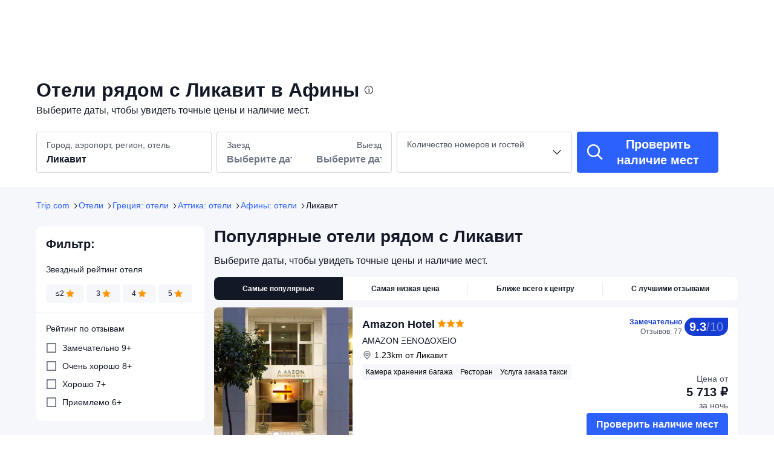

--- FILE ---
content_type: text/html; charset=utf-8
request_url: https://ru.trip.com/hotels/athens-mount-lycabettus/hotels-c710m6790866/
body_size: 65457
content:
<!DOCTYPE html><html lang="ru-RU" dir="ltr"><head><meta charSet="utf-8"/><meta name="viewport" content="width=device-width"/><link rel="preload" href="https://file.tripcdn.com/files/8/htl_seo/index_ru-poi-attraction_PC_0_0_37_client.js" as="script" crossorigin="anonymous"/><link rel="dns-prefetch" href="//aw-d.tripcdn.com" crossorigin="anonymous"/><link rel="dns-prefetch" href="//ak-d.tripcdn.com" crossorigin="anonymous"/><link rel="dns-prefetch" href="//file.tripcdn.com" crossorigin="anonymous"/><link rel="preconnect" href="//aw-d.tripcdn.com" crossorigin="anonymous"/><link rel="preconnect" href="//ak-d.tripcdn.com" crossorigin="anonymous"/><link rel="preconnect" href="//file.tripcdn.com" crossorigin="anonymous"/><meta http-equiv="x-dns-prefetch-control" content="on"/><meta charSet="UTF-8"/><meta name="viewport" content="width=device-width, initial-scale=1.0"/><meta name="format-detection" content="telephone=no"/><meta name="screen-orientation" content="portrait"/><meta name="apple-mobile-web-app-capable" content="yes"/><link rel="icon" href="//www.trip.com/trip.ico" sizes="any"/><link rel="shortcut icon" href="//www.trip.com/trip.ico" sizes="any"/><meta name="page-id" content="10650144562"/><link rel="canonical" href="https://ru.trip.com/hotels/athens-mount-lycabettus/hotels-c710m6790866/"/><link rel="alternate" href="https://www.trip.com/hotels/athens-mount-lycabettus/hotels-c710m6790866/" hrefLang="x-default"/><link rel="alternate" href="https://uk.trip.com/hotels/athens-mount-lycabettus/hotels-c710m6790866/" hrefLang="en-GB"/><link rel="alternate" href="https://hk.trip.com/hotels/athens-mount-lycabettus/hotels-c710m6790866/" hrefLang="zh-Hant-HK"/><link rel="alternate" href="https://kr.trip.com/hotels/athens-mount-lycabettus/hotels-c710m6790866/" hrefLang="ko"/><link rel="alternate" href="https://jp.trip.com/hotels/athens-mount-lycabettus/hotels-c710m6790866/" hrefLang="ja"/><link rel="alternate" href="https://sg.trip.com/hotels/athens-mount-lycabettus/hotels-c710m6790866/" hrefLang="en-SG"/><link rel="alternate" href="https://au.trip.com/hotels/athens-mount-lycabettus/hotels-c710m6790866/" hrefLang="en-AU"/><link rel="alternate" href="https://de.trip.com/hotels/athens-mount-lycabettus/hotels-c710m6790866/" hrefLang="de"/><link rel="alternate" href="https://fr.trip.com/hotels/athens-mount-lycabettus/hotels-c710m6790866/" hrefLang="fr"/><link rel="alternate" href="https://es.trip.com/hotels/athens-mount-lycabettus/hotels-c710m6790866/" hrefLang="es"/><link rel="alternate" href="https://it.trip.com/hotels/athens-mount-lycabettus/hotels-c710m6790866/" hrefLang="it"/><link rel="alternate" href="https://ru.trip.com/hotels/athens-mount-lycabettus/hotels-c710m6790866/" hrefLang="ru"/><link rel="alternate" href="https://id.trip.com/hotels/athens-mount-lycabettus/hotels-c710m6790866/" hrefLang="id"/><link rel="alternate" href="https://my.trip.com/hotels/athens-mount-lycabettus/hotels-c710m6790866/" hrefLang="ms"/><link rel="alternate" href="https://vn.trip.com/hotels/athens-mount-lycabettus/hotels-c710m6790866/" hrefLang="vi"/><link rel="alternate" href="https://gr.trip.com/hotels/athens-mount-lycabettus/hotels-c710m6790866/" hrefLang="el"/><link rel="alternate" href="https://tw.trip.com/hotels/athens-mount-lycabettus/hotels-c710m6790866/" hrefLang="zh-Hant-TW"/><link rel="alternate" href="https://us.trip.com/hotels/athens-mount-lycabettus/hotels-c710m6790866/" hrefLang="en-US"/><link rel="alternate" href="https://ae.trip.com/hotels/athens-mount-lycabettus/hotels-c710m6790866/" hrefLang="en-AE"/><script type="text/javascript" async="">window['$_bf'] = { loaded: true }
    window.UBT_BIZCONFIG = {
        isLoadFP: false,
        isLoadMarketing: false,
        isLoadRMS: false
    }
    window.hohCargo = {"locale":"ru-RU","site":"RU","currency":"RUB","lang":"ru"} </script><style type="text/css">
        #hoh-page {
            background: #f6f7fa;
        
            .mc-ft, .mc-ft_line {
                background: #f6f7fa;
            }
        }
        </style><script type="text/javascript" src="https://ak-s-cw.tripcdn.com/locale/v3/6002/ru-RU.js?etagc=86fac24603b398e7722f3059a82310b7" crossorigin="anonymous" async=""></script><link rel="preload" href="https://ak-s-cw.tripcdn.com/ares/api/cc?f=locale%2Fv3%2F6001%2Fru-RU.js%2C%2Flocale%2Fv3%2F330151%2Fru-RU.js%2C%2Flocale%2Fv3%2F330153%2Fru-RU.js%2C%2Flocale%2Fv3%2F100009239%2Fru-RU.js&amp;etagc=9a37e16fd0bb9772d7d9a13b1051249c" as="script"/><style type="text/css">
        #hoh-page .pc-header {
            position: absolute;
            top: 0;
            left: 0;
            right: 0;
            z-index: 100;
        }
        </style><title>Отели рядом с Ликавит в г. Афины | Trip.com</title><meta name="description" content="Отели рядом в г. Афины рядом с: Ликавит. Читайте отзывы гостей и бронируйте по выгодным ценам прямо сейчас на Trip.com!"/><meta name="keywords" content="Ликавит отели, Афины Ликавит отели, Афины, отели, бронирование отеля, Trip.com"/><meta property="og:title" content="Отели рядом с Ликавит в г. Афины | Trip.com"/><meta property="og:description" content="Отели рядом в г. Афины рядом с: Ликавит. Читайте отзывы гостей и бронируйте по выгодным ценам прямо сейчас на Trip.com!"/><meta property="og:url" content="ru.trip.com"/><meta property="og:image" content="https://ak-d.tripcdn.com/images/0103b12000adm9h893A9B.jpg"/><meta property="og:type" content="website"/><script type="application/ld+json">[{"@context":"https://schema.org","@type":"Hotel","url":"https://ru.trip.com/hotels/athens-hotel-detail-2125776/best-western-plus-amazon-hotel/","name":"Amazon Hotel","description":"Amazon Hotel — это отличное место для остановки во время вашего путешествия.  Amazon Hotel располагает всеми удобствами для комфортного пребывания гостей, прибывших в город Афины по делам или для осмотра достопримечательностей. Железнодорожная Станция Монастираки находится на расстоянии 600 м от отеля, а Аэропорт Элефтериос Венизелос — в 44 км, благодаря чему передвижение по городу не составит труда. Ближайшая станция метро Syntagma находится всего в 400 м от отеля. Гости всегда найдут чем заняться, ведь поблизости находятся Храм Афины Ники, Panathenaic Stadium и Блошиный рынок Монастираки. После длительного дня вы сможете отдохнуть в отеле, воспользовавшись его многочисленными удобствами. Кроме того, путешественники отмечают высокий уровень обслуживания в этом отеле. ","image":"https://ak-d.tripcdn.com/images/1mc0z12000posx39aE87F_R_300_225_R5.webp","address":{"@type":"PostalAddress","addressLocality":"Афины","addressCountry":"Греция"},"aggregateRating":{"@type":"AggregateRating","reviewCount":77,"ratingValue":9.3,"bestRating":10,"worstRating":0}},{"@context":"https://schema.org","@type":"Hotel","url":"https://ru.trip.com/hotels/athens-hotel-detail-2970596/athens-way-pop-art-hotel/","name":"Athens Way Pop Art Hotel","description":" Athens Way Pop Art Hotel находится в центре города Афины. Синтагма, площадь Конституции и Эрмоу-стрит расположены в 5 минутах езды на автомобиле. Отель — вариант с прекрасным расположением: Акрополь находится в 2,6 км, Порт Пирей — в 12,6 км от него.\r\nК вашим услугам терраса, где можно отдохнуть и насладиться красивым видом, а также прочие услуги и удобства, в числе которых бесплатный беспроводной доступ в интернет и услуги консьержа.\r\nКогда вы проголодаетесь, зайдите в кофейня/кафе. Тем, кому не хочется покидать свой номер, этот отель предлагает обслуживание номеров (по расписанию). Загляните в бар/лаунж и утолите жажду своим любимым напитком.\r\nДля удобства гостей предоставляется следующее: бесплатный (проводной) доступ в интернет, ускоренная регистрация при заезде и ускоренная регистрация при отъезде. За дополнительную плату гостям предоставляется трансфер из аэропорта и обратно.\r\nПочувствуйте себя как дома в одном из 25 номеров с кондиционером и другими удобствами, в числе которых холодильник и ЖК-телевизоры. Бесплатный проводной и беспроводной доступ в интернет позволяет всегда оставаться на связи. Кроме того, к вашим услугам кабельное телевидение. Собственные ванные комнаты, душ. Предоставляются бесплатные туалетные принадлежности и фен. Предоставляются следующие удобства и услуги: телефон, сейфы и письменные столы.","image":"https://ak-d.tripcdn.com/images/220j0g0000008119rEAC5_R_300_225_R5.webp","address":{"@type":"PostalAddress","addressLocality":"Афины","addressCountry":"Греция"},"aggregateRating":{"@type":"AggregateRating","reviewCount":33,"ratingValue":8.8,"bestRating":10,"worstRating":0}},{"@context":"https://schema.org","@type":"Hotel","url":"https://ru.trip.com/hotels/athens-hotel-detail-757103/st-george-lycabettus/","name":"St George Lycabettus Lifestyle Hotel","description":" St George Lycabettus Hotel находится в самом сердце города Афины. Синтагма, площадь Конституции и Эрмоу-стрит расположены в 15 минутах ходьбы. Отель для семейного отдыха — вариант с прекрасным расположением: Акрополь находится в 2,8 км, Парфенон — в 3 км от него.\r\nПобалуйте себя посещением спа-центра, который предлагает массаж, процедуры по уходу за телом и процедуры по уходу за лицом. Если вы ищете возможности для спорта и отдыха, к вашим услугам круглосуточный оздоровительный центр, спа-ванна и сауна. Этот отель предоставляет дополнительные услуги и удобства: бесплатный беспроводной доступ в интернет и услуги консьержа.\r\nКогда вы проголодаетесь, зайдите в ресторан La Suite Lounge, где подаются обед, ужин и поздний завтрак по выходным. Этот ресторан предлагает средиземноморская кухня. Гостям также предлагаются кофейня/кафе и обслуживание номеров (по расписанию). Бар у бассейна и 2 баров/лаунжей предлагают освежающие напитки, чтобы помочь вам расслабиться. Завтрак (шведский стол) предлагается ежедневно с 07:00 до 10:30 за дополнительную плату.\r\nДля удобства гостей предоставляется следующее: круглосуточный бизнес-центр, ускоренная регистрация при заезде и ускоренная регистрация при отъезде. Для проведения мероприятий предоставляется следующее: конференц-центр и переговорные комнаты. Предоставляется самостоятельная парковка (за дополнительную плату).\r\nПочувствуйте себя как дома в одном из 152 номеров с кондиционером и другими удобствами, в числе которых минибар. Бесплатный беспроводной доступ к интернету позволит всегда оставаться на связи, а спутниковое телевидение не даст скучать. Собственные ванные комнаты, совмещенные душ и ванна. Предоставляются бесплатные туалетные принадлежности и фен. Предоставляются следующие удобства и услуги: телефон, сейфы и письменные столы.","image":"https://ak-d.tripcdn.com/images/1mc1x12000qekpda7DB6A_R_300_225_R5.webp","address":{"@type":"PostalAddress","addressLocality":"Афины","addressCountry":"Греция"},"aggregateRating":{"@type":"AggregateRating","reviewCount":120,"ratingValue":8.4,"bestRating":10,"worstRating":0}},{"@context":"https://schema.org","@type":"Hotel","url":"https://ru.trip.com/hotels/athens-hotel-detail-9713370/dryades-and-orion-hotel/","name":"Dryades & Orion Hotel","description":" Orion and Dryades находится в центре города Афины. Синтагма, площадь Конституции и Эрмоу-стрит расположены в 5 минутах езды на автомобиле. Отель — вариант с прекрасным расположением: Акрополь находится в 3,1 км, Порт Пирей — в 13,1 км от него.\r\nК вашим услугам терраса на крыше и сад, где можно отдохнуть и насладиться красивым видом, а также прочие услуги и удобства, в числе которых бесплатный беспроводной доступ в интернет.\r\nОтель предоставляет обслуживание номеров. Проведите отличный вечер в баре/лаунже.\r\nДля удобства гостей предоставляется следующее: бесплатный (проводной) доступ в интернет, ускоренная регистрация при заезде и ускоренная регистрация при отъезде.\r\nПочувствуйте себя как дома в одном из 30 номеров, которые оснащены следующим оборудованием: кофеварки эспрессо и ЖК-телевизоры. Пружинный ортопедический матрас и перьевое стеганое одеяло сделают ваш сон более комфортным. Приготовить еду можно в общей кухне. Бесплатный беспроводной доступ к интернету позволит всегда оставаться на связи, а цифровое телевидение не даст скучать. Собственные ванные комнаты, душ. Предоставляются бесплатные туалетные принадлежности и фен.","image":"https://ak-d.tripcdn.com/images/220q0w000000k7vor0D1C_R_300_225_R5.webp","address":{"@type":"PostalAddress","addressLocality":"Афины","addressCountry":"Греция"},"aggregateRating":{"@type":"AggregateRating","reviewCount":60,"ratingValue":8.9,"bestRating":10,"worstRating":0}},{"@context":"https://schema.org","@type":"Hotel","url":"https://ru.trip.com/hotels/athens-hotel-detail-757130/amalia-hotel/","name":"Hotel Amalia Athens","description":"Hotel Amalia Athens — это отличное место для остановки во время вашего путешествия.  Hotel Amalia Athens будет замечательным местом для проживания в городе Афины. Железнодорожная Станция Монастираки находится на расстоянии 1 км от отеля, а Аэропорт Элефтериос Венизелос — в 36 км, благодаря чему передвижение по городу не составит труда. Отель расположен всего в нескольких минутах ходьбы от станции метро Syntagma. Гости всегда найдут чем заняться, ведь поблизости находятся Площадь Конституции, Афинская Агора и Римская Агора. После осмотра достопримечательностей путешественники смогут расслабиться в отеле или прогуляться по окрестностям. По отзывам гостей, этот отель обладает удобным расположением.  Этот отель — популярный вариант для семейных поездок. ","image":"https://ak-d.tripcdn.com/images/022581200099y9gy601A9_R_300_225_R5.webp","address":{"@type":"PostalAddress","addressLocality":"Афины","addressCountry":"Греция"},"aggregateRating":{"@type":"AggregateRating","reviewCount":244,"ratingValue":9.2,"bestRating":10,"worstRating":0}},{"@context":"https://schema.org","@type":"Hotel","url":"https://ru.trip.com/hotels/athens-hotel-detail-108939866/neapolis-1897-boutique-hotel/","name":"Neapolis 1897 Boutique Luxury Rooms","description":" Neapolis 1897 Boutique Luxury Rooms — вариант в самом сердце города Афины. Эрмоу-стрит и Синтагма, площадь Конституции расположены в 5 минутах езды на автомобиле. Отель — вариант с прекрасным расположением: Храм Зевса Олимпийского находится в 2,6 км, Древняя агора в Афинах — в 2,9 км от него.\r\nПобалуйте себя: к вашим услугам массаж и многочисленные возможности для спорта и отдыха, в числе которых прокат велосипедов. Этот отель предоставляет дополнительные услуги и удобства: бесплатный беспроводной доступ в интернет и услуги консьержа.\r\nКогда вы проголодаетесь, зайдите в ресторан, обслуживающий гостей Neapolis 1897 Boutique Luxury Rooms, или в буфет. Бесплатный завтрак (шведский стол) предлагается ежедневно с 8:00 до 10:30.\r\nДля удобства гостей предоставляется следующее: химчистка или прачечная, круглосуточная работа стойки регистрации и хранение багажа. Трансфер из аэропорта и обратно (круглосуточно) предоставляется за дополнительную плату.\r\nПочувствуйте себя как дома в одном из 16 номеров, которые оснащены следующим оборудованием: минибар и телевизоры Smart TV. В номере имеется кровать, ортопедический матрас. Бесплатный беспроводной доступ к интернету позволит вам всегда оставаться на связи. В ванных комнатах душ, а также душ с дождевой насадкой и бесплатные туалетные принадлежности.","image":"https://ak-d.tripcdn.com/images/1mc3p12000h0udz6h53D4_R_300_225_R5.webp","address":{"@type":"PostalAddress","addressLocality":"Афины","addressCountry":"Греция"},"aggregateRating":{"@type":"AggregateRating","reviewCount":41,"ratingValue":8.4,"bestRating":10,"worstRating":0}},{"@context":"https://schema.org","@type":"Hotel","url":"https://ru.trip.com/hotels/athens-hotel-detail-9840838/zeus-hostel/","name":"Zeus Hostel","description":" Zeus Hostel находится в районе Центр Афин, Афины. Эрмоу-стрит и Рынок Монастираки расположены в 10 минутах ходьбы. Отель — вариант с прекрасным расположением: Акрополь находится в 1 км, Синтагма, площадь Конституции — в 1,2 км от него.\r\nК вашим услугам терраса на крыше, где можно отдохнуть и насладиться красивым видом, а также прочие услуги и удобства, в числе которых бесплатный беспроводной доступ в интернет и помощь туристам/услуги по бронированию билетов.\r\nДля удобства гостей предоставляется следующее: круглосуточная работа стойки регистрации, хранение багажа и услуги прачечной.\r\nПочувствуйте себя как дома в одном из 24 номеров с кондиционером и другими удобствами, в числе которых: холодильник и микроволновая печь. Приготовить еду можно в общей кухне. Бесплатный беспроводной доступ к интернету позволит вам всегда оставаться на связи. В ванных комнатах душ и фен.","image":"https://ak-d.tripcdn.com/images/0221d12000do320msA351_R_300_225_R5.webp","address":{"@type":"PostalAddress","addressLocality":"Афины","addressCountry":"Греция"},"aggregateRating":{"@type":"AggregateRating","reviewCount":51,"ratingValue":8.3,"bestRating":10,"worstRating":0}},{"@context":"https://schema.org","@type":"Hotel","url":"https://ru.trip.com/hotels/athens-hotel-detail-3062366/victory-inn/","name":"Victory Inn","description":" Victory Inn расположен в центре города Афины. Парк Педион-ту-Ареос находится в 4 минутах ходьбы, а Греческий музей моторов — в 11 минутах ходьбы. Отель — вариант с прекрасным расположением: Национальный археологический музей находится в 1,4 км, Афинский национальный технический университет — в 1,7 км от него.\r\nГостям предоставляются такие услуги и удобства как бесплатный беспроводной доступ в интернет и помощь туристам/услуги по бронированию билетов.\r\nКогда вы проголодаетесь, зайдите в кофейня/кафе. Тем, кому не хочется покидать свой номер, этот отель предлагает круглосуточное обслуживание номеров. Загляните в бар/лаунж и утолите жажду своим любимым напитком. Завтрак (континентальный) предлагается ежедневно с 07:00 до 11:00 за дополнительную плату.\r\nДля удобства гостей предоставляется следующее: бизнес-центр, ускоренная регистрация при отъезде и химчистка или прачечная.\r\nПочувствуйте себя как дома в одном из 34 номеров с кондиционером и другими удобствами, в числе которых холодильник и ЖК-телевизоры. Бесплатный проводной и беспроводной доступ в интернет позволяет всегда оставаться на связи. Кроме того, к вашим услугам спутниковое телевидение. Собственные ванные комнаты, душ. Предоставляются бесплатные туалетные принадлежности и фен. В номерах предоставляется телефон, уборка номеров осуществляется ежедневно. По запросу предоставляется утюг с гладильной доской.","image":"https://ak-d.tripcdn.com/images/fd/hotelintl/g5/M08/32/79/CggYsFc1F7aAc08MAAEz0n5xkzE825_R_300_225_R5.webp","address":{"@type":"PostalAddress","addressLocality":"Афины","addressCountry":"Греция"},"aggregateRating":{"@type":"AggregateRating","reviewCount":127,"ratingValue":8.8,"bestRating":10,"worstRating":0}},{"@context":"https://schema.org","@type":"Hotel","url":"https://ru.trip.com/hotels/athens-hotel-detail-757118/titania-hotel/","name":"Titania Hotel","description":"Titania Hotel подойдет путешественникам, которые хотят получше изучить город. Titania Hotel предлагает путешественникам комфортное проживание в городе Афины. Omonia Railway Station находится на расстоянии 400 м от отеля, а Аэропорт Элефтериос Венизелос — в 35 км, благодаря чему передвижение по городу не составит труда. Путешественники смогут легко передвигаться по городу благодаря близости к станции метро Omonoia. Гости всегда найдут чем заняться, ведь поблизости находятся Греческая академия наук, Пропилеи и Храм Гефеста. Диапазон рекреационных объектов отеля гарантирует, что гости смогут отлично провести свободное время. Гости смогут воспользоваться парковкой, расположенной на территории отеля. ","image":"https://ak-d.tripcdn.com/images/1mc6212000ov8tqnh2588_R_300_225_R5.webp","address":{"@type":"PostalAddress","addressLocality":"Афины","addressCountry":"Греция"},"aggregateRating":{"@type":"AggregateRating","reviewCount":58,"ratingValue":8.1,"bestRating":10,"worstRating":0}},{"@context":"https://schema.org","@type":"Hotel","url":"https://ru.trip.com/hotels/athens-hotel-detail-130644681/noon-smart-residences/","name":"Noon Smart Residences","description":" Noon Smart Residences находится в центре города Афины. Синтагма, площадь Конституции и Эрмоу-стрит расположены в 5 минутах езды на автомобиле. Апарт-отель — вариант с прекрасным расположением: Акрополь находится в 3,2 км, Порт Пирей — в 12 км от него.\r\nЭтот апарт-отель предлагает такие удобства, как парковка за территорией отеля. Курение в помещениях запрещено.\r\nГостей ждут такие особенности, как виртуальная стойка регистрации.\r\nПочувствуйте себя как дома в одном из 7 номеров с кондиционером и другими удобствами, в числе которых кофеварки эспрессо и телевизоры Smart TV. Пружинный ортопедический матрас и постельное белье высшего качества сделают ваш сон более комфортным. Во всех номерах есть диван-кровать (двуспальная). Бесплатный беспроводной доступ к интернету позволит всегда оставаться на связи, а цифровое телевидение не даст скучать. Предоставляются следующие удобства и услуги: кофеварки/чайники и бесплатная бутилированная вода, а также (по запросу) детские кроватки и колыбели (бесплатно).","image":"https://ak-d.tripcdn.com/images/1z64c12000q64pne96EBE_R_300_225_R5.webp","address":{"@type":"PostalAddress","addressLocality":"Афины","addressCountry":"Греция"},"aggregateRating":{"@type":"AggregateRating","reviewCount":5,"ratingValue":9.1,"bestRating":10,"worstRating":0}},{"@context":"https://schema.org","@type":"Hotel","url":"https://ru.trip.com/hotels/athens-hotel-detail-66777490/max-brown-downtown-athens/","name":"Dave Red Athens","description":"Dave Red Athens подойдет путешественникам, которые хотят получше изучить город. Dave Red Athens будет замечательным местом для проживания в городе Афины. Omonia Railway Station находится на расстоянии 300 м от отеля, а Аэропорт Элефтериос Венизелос — в 43 км, благодаря чему передвижение по городу не составит труда. Вы сможете легко передвигаться по городу благодаря ближайшей станции метро Omonoia. Недалеко от отеля также находятся такие достопримечательности как Varvakios Central Municipal Market, Omonoia Square and Ликавит. Отель предоставляет все для комфортного отдыха путешественников. ","image":"https://ak-d.tripcdn.com/images/0581i12000d9jp5rt679C_R_300_225_R5.webp","address":{"@type":"PostalAddress","addressLocality":"Афины","addressCountry":"Греция"},"aggregateRating":{"@type":"AggregateRating","reviewCount":87,"ratingValue":8.3,"bestRating":10,"worstRating":0}},{"@context":"https://schema.org","@type":"Hotel","url":"https://ru.trip.com/hotels/athens-hotel-detail-47053002/oniro-city/","name":"Oniro City","description":" Oniro City находится в районе Центр Афин, Афины. Синтагма, площадь Конституции и Эрмоу-стрит расположены в 15 минутах ходьбы. Отель — вариант с прекрасным расположением: Акрополь находится в 1,9 км, Порт Пирей — в 11,9 км от него.\r\nК вашим услугам многочисленные возможности для спорта и отдыха, в числе которых круглосуточный фитнес-центр, а также прочие услуги и удобства, такие как бесплатный беспроводной доступ в интернет и услуги консьержа.\r\nОтель предоставляет обслуживание номеров (по расписанию). Загляните в бар/лаунж и утолите жажду своим любимым напитком.\r\nДля удобства гостей предоставляется следующее: химчистка или прачечная, круглосуточная работа стойки регистрации и хранение багажа. Трансфер из аэропорта и обратно (по запросу) предоставляется за дополнительную плату.\r\nПочувствуйте себя как дома в одном из 18 номеров с кондиционером и другими удобствами, в числе которых кофеварки эспрессо и плоскоэкранные телевизоры. Бесплатный беспроводной доступ к интернету позволит всегда оставаться на связи, а цифровое телевидение не даст скучать. В ванных комнатах ванны или душевые, дизайнерские туалетные принадлежности и халаты. Предоставляются следующие удобства и услуги: телефон, письменные столы и кофеварки/чайники.","image":"https://ak-d.tripcdn.com/images/0225a12000k3fgt7e7B6D_R_300_225_R5.webp","address":{"@type":"PostalAddress","addressLocality":"Афины","addressCountry":"Греция"},"aggregateRating":{"@type":"AggregateRating","reviewCount":104,"ratingValue":9.4,"bestRating":10,"worstRating":0}},{"@context":"https://schema.org","@type":"Hotel","url":"https://ru.trip.com/hotels/athens-hotel-detail-111415123/elliot-neapoli/","name":"Elliot Neapoli","description":" Elliot Neapoli, Athens находится в центре города Афины. Синтагма, площадь Конституции и Эрмоу-стрит расположены в 5 минутах езды на автомобиле. Апарт-отель — вариант с прекрасным расположением: Акрополь находится в 3 км, Порт Пирей — в 13 км от него.\r\nЭтот апарт-отель предлагает такие удобства, как специализированные места для курения.\r\nЗавтрак (с собой) предлагается ежедневно с 7:30 до 12:00 за дополнительную плату.\r\nДля удобства гостей предоставляется следующее: хранение багажа, услуги прачечной и лифт.\r\nПочувствуйте себя как дома в одном из 9 номеров с индивидуальным декорированием. кухни оснащены следующим оборудованием: полноразмерный холодильник или морозильник и духовки. Чтобы вам не пришлось скучать, в номерах установлены телевизоры Smart TV с диагональю 43 дюйм., на которых можно смотреть цифровое телевидение, а бесплатный беспроводной доступ к интернету позволяет всегда оставаться на связи. Предоставляются следующие удобства и услуги: выделенные зоны для отдыха и электрические чайники.","image":"https://ak-d.tripcdn.com/images/1mc4h12000qmukvar9F4F_R_300_225_R5.webp","address":{"@type":"PostalAddress","addressLocality":"Афины","addressCountry":"Греция"},"aggregateRating":{"@type":"AggregateRating","reviewCount":40,"ratingValue":9.3,"bestRating":10,"worstRating":0}},{"@context":"https://schema.org","@type":"Hotel","url":"https://ru.trip.com/hotels/athens-hotel-detail-114770346/the-q-hotel/","name":"The Q Hotel","description":" The Q Hotel находится в центре города Афины. Синтагма, площадь Конституции и Эрмоу-стрит расположены в 5 минутах езды на автомобиле. Отель — вариант с прекрасным расположением: Акрополь находится в 3,5 км, Порт Пирей — в 12,9 км от него.\r\nГостям предоставляются такие услуги и удобства как бесплатный беспроводной доступ в интернет, услуги консьержа и общая гостиная.\r\nКогда вы проголодаетесь, этот отель приглашает вас в кофейня/кафе и буфет/продуктовый магазин. Проведите отличный вечер в баре/лаунже.\r\nДля удобства гостей предоставляется следующее: химчистка или прачечная, многоязычный персонал и хранение багажа.\r\nПочувствуйте себя как дома в одном из 15 номеров, которые оснащены следующим оборудованием: бесплатные минибары и телевизоры Smart TV. Бесплатный беспроводной доступ к интернету позволит всегда оставаться на связи, а кабельное телевидение не даст скучать. Собственные ванные комнаты, где вы найдете душ с дождевой насадкой и фен. Предоставляются следующие удобства и услуги: бесплатный чай в пакетиках/растворимый кофе и бесплатная бутилированная вода. Уборка номеров осуществляется ежедневно.","image":"https://ak-d.tripcdn.com/images/0226e12000kvhswo41D38_R_300_225_R5.webp","address":{"@type":"PostalAddress","addressLocality":"Афины","addressCountry":"Греция"},"aggregateRating":{"@type":"AggregateRating","reviewCount":51,"ratingValue":8.9,"bestRating":10,"worstRating":0}},{"@context":"https://schema.org","@type":"Hotel","url":"https://ru.trip.com/hotels/athens-hotel-detail-2578750/athens-golden-city-hotel/","name":"Athens Golden City Hotel","description":" Golden City Hotel — вариант в районе Центр Афин, Афины. Национальный археологический музей и Рынок Монастираки расположены в 5 минутах езды на автомобиле. Отель — вариант с прекрасным расположением: Древняя агора в Афинах находится в 1,5 км, Парламент Греции — в 2,2 км от него.\r\nК вашим услугам терраса, где можно отдохнуть и насладиться красивым видом, а также прочие услуги и удобства, в числе которых бесплатный беспроводной доступ в интернет и услуги консьержа. Этот отель предоставляет дополнительные услуги и удобства: общая гостиная и банкетный зал.\r\nЗайдите в ресторан или кофейня/кафе, предлагающий легкие закуск. Этот отель также предлагает гостям обслуживание номеров (по расписанию). Проведите отличный вечер в баре/лаунже.\r\nДля удобства гостей предоставляется следующее: бизнес-центр, круглосуточная работа стойки регистрации и хранение багажа. За дополнительную плату гостям предоставляется трансфер из аэропорта и обратно.\r\nПочувствуйте себя как дома в одном из 91 номеров, которые оснащены следующим оборудованием: холодильник и плоскоэкранные телевизоры. Бесплатный беспроводной доступ к интернету позволит всегда оставаться на связи, а спутниковое телевидение не даст скучать. Собственные ванные комнаты, ванны или душевые. Предоставляются бесплатные туалетные принадлежности и фен. Предоставляются следующие удобства и услуги: телефон, сейфы и письменные столы.","image":"https://ak-d.tripcdn.com/images/0226112000nye59gf84D6_R_300_225_R5.webp","address":{"@type":"PostalAddress","addressLocality":"Афины","addressCountry":"Греция"},"aggregateRating":{"@type":"AggregateRating","reviewCount":95,"ratingValue":8.5,"bestRating":10,"worstRating":0}},{"@context":"https://schema.org","@type":"Hotel","url":"https://ru.trip.com/hotels/athens-hotel-detail-77204405/skylark-aluma-hotels-resorts/","name":"Skylark, Aluma Hotels & Resorts","description":"Skylark, Aluma Hotels & Resorts — это отличное место для остановки во время вашего путешествия.  Skylark, Aluma Hotels & Resorts располагает всеми удобствами для комфортного пребывания гостей, прибывших в город Афины по делам или для осмотра достопримечательностей. Omonia Railway Station находится на расстоянии 200 м от отеля, а Аэропорт Элефтериос Венизелос — в 43 км, благодаря чему передвижение по городу не составит труда. Ближайшая станция метро Omonoia находится всего в 200 м от отеля. Путешественники смогут посетить такие туристические места как Храм Гефеста, Греческий парламент и Арка Адриана. После длинного дня гости смогут отлично отдохнуть в отеле, а персонал позаботится о вашем комфорте. Этот отель будет отличным выбором для гостей, путешествующих со своей второй половинкой. ","image":"https://ak-d.tripcdn.com/images/0222f12000q16ohc4146E_R_300_225_R5.webp","address":{"@type":"PostalAddress","addressLocality":"Афины","addressCountry":"Греция"},"aggregateRating":{"@type":"AggregateRating","reviewCount":133,"ratingValue":8.3,"bestRating":10,"worstRating":0}},{"@context":"https://schema.org","@type":"Hotel","url":"https://ru.trip.com/hotels/athens-hotel-detail-6241591/electra-metropolis/","name":"Electra Metropolis","description":"Electra Metropolis — это отличное место для остановки во время вашего путешествия.  Electra Metropolis будет замечательным местом для проживания в городе Афины. Железнодорожная Станция Монастираки находится на расстоянии 700 м от отеля, а Аэропорт Элефтериос Венизелос — в 35 км, благодаря чему передвижение по городу не составит труда. Путешественники смогут легко передвигаться по городу благодаря близости к станции метро Syntagma. Гости всегда найдут чем заняться, ведь поблизости находятся Римская Агора, Храм Афины Ники и Ликавит. После длинного дня гости смогут отлично отдохнуть в отеле, а персонал позаботится о вашем комфорте. Гости смогут воспользоваться парковкой, расположенной на территории отеля. Постоянные гости отеля отмечают его удобное расположение. Этот отель — популярный вариант для семейных поездок. ","image":"https://ak-d.tripcdn.com/images/200q0s000000hwviwB932_R_300_225_R5.webp","address":{"@type":"PostalAddress","addressLocality":"Афины","addressCountry":"Греция"},"aggregateRating":{"@type":"AggregateRating","reviewCount":118,"ratingValue":9.2,"bestRating":10,"worstRating":0}},{"@context":"https://schema.org","@type":"Hotel","url":"https://ru.trip.com/hotels/athens-hotel-detail-2498899/chic-hotel/","name":"Chic Hotel","description":" Chic Hotel находится в самом сердце города Афины. Эрмоу-стрит и Рынок Монастираки расположены в 10 минутах ходьбы. Отель — вариант с прекрасным расположением: Акрополь находится в 1,2 км, Синтагма, площадь Конституции — в 1,5 км от него.\r\nГостям предоставляются такие услуги и удобства как бесплатный беспроводной доступ в интернет, услуги консьержа и торговый автомат.\r\nЗавтрак (шведский стол) предлагается ежедневно с 7:30 до 10:30 за дополнительную плату.\r\nДля удобства гостей предоставляется следующее: химчистка или прачечная, круглосуточная работа стойки регистрации и хранение багажа.\r\nПочувствуйте себя как дома в одном из 35 номеров с кондиционером и другими удобствами. Бесплатный беспроводной доступ к интернету позволит вам всегда оставаться на связи. В ванных комнатах душ и фен. В номерах предоставляется телефон и письменные столы. Уборка номеров осуществляется ежедневно.","image":"https://ak-d.tripcdn.com/images/0220w12000k2kcwl72134_R_300_225_R5.webp","address":{"@type":"PostalAddress","addressLocality":"Афины","addressCountry":"Греция"},"aggregateRating":{"@type":"AggregateRating","reviewCount":60,"ratingValue":8.8,"bestRating":10,"worstRating":0}},{"@context":"https://schema.org","@type":"Hotel","url":"https://ru.trip.com/hotels/athens-hotel-detail-1484679/electra-rhythm-athens/","name":"Electra Rhythm Athens","description":"Ремонт отеля был произведен в 2025 г. Electra Rhythm Athens понравится и туристам, прибывшим в город Афины, и бизнес-путешественникам.  Путешественники смогут легко добраться до объекта размещения, ведь Железнодорожная Станция Монастираки располагается примерно в 700 м, а Аэропорт Элефтериос Венизелос — в 35 км. Ближайшая станция метро Syntagma находится всего в 300 м от отеля. Недалеко от отеля также находятся такие достопримечательности как Блошиный рынок Монастираки, Эрехтейон and Ликавит. Отель предоставляет все для комфортного отдыха путешественников. Если для вас важно удобное расположение, этот отель станет отличным выбором! Этот отель будет отличным выбором для гостей, путешествующих со своей второй половинкой. ","image":"https://ak-d.tripcdn.com/images/1mc3o12000n81t5jy0B71_R_300_225_R5.webp","address":{"@type":"PostalAddress","addressLocality":"Афины","addressCountry":"Греция"},"aggregateRating":{"@type":"AggregateRating","reviewCount":114,"ratingValue":9.4,"bestRating":10,"worstRating":0}},{"@context":"https://schema.org","@type":"Hotel","url":"https://ru.trip.com/hotels/athens-hotel-detail-100632465/magenta-acropolis/","name":"Acropolis Magenta Luxury Suites","description":"Остановившись в Acropolis Magenta Luxury Suites, у вас будет прекрасная возможность изучить все, что может предложить Афины.\r\nДля дополнительного удобства в отеле также доступны бесплатно камера хранения багажа.","image":"https://ak-d.tripcdn.com/images/0583312000cvpqkaeB421_R_300_225_R5.webp","address":{"@type":"PostalAddress","addressLocality":"Афины","addressCountry":"Греция"},"aggregateRating":{"@type":"AggregateRating","reviewCount":186,"ratingValue":9.2,"bestRating":10,"worstRating":0}}]</script><script type="application/ld+json">{"@context":"https://schema.org","@type":"DataFeedItem","name":"update","dateModified":"31 января 2026 г."}</script><script type="application/ld+json">{"@context":"https://schema.org","@type":"FAQPage","mainEntity":[{"@type":"Question","name":"Ликавит — какие отели поблизости самые популярные?","acceptedAnswer":{"@type":"Answer","text":"<a href=\"https://ru.trip.com/hotels/athens-hotel-detail-757103/st-george-lycabettus/\">St George Lycabettus Lifestyle Hotel (от 10 147 ₽)</a>,<a href=\"https://ru.trip.com/hotels/athens-hotel-detail-757118/titania-hotel/\">Titania Hotel (от 6 040 ₽)</a>и<a href=\"https://ru.trip.com/hotels/athens-hotel-detail-757130/amalia-hotel/\">Hotel Amalia Athens (от 8 814 ₽)</a> \r\r\r\r\r\n — одни из самых популярных отелей."}},{"@type":"Question","name":"Ликавит — какие отели поблизости подходят для пар?","acceptedAnswer":{"@type":"Answer","text":"<a href=\"https://ru.trip.com/hotels/athens-hotel-detail-5573501/sweet-home-hotel/\">Sweet Home Hotel (от 7 427 ₽)</a> \r\r\r\r\r\n пользуется популярностью у пар."}},{"@type":"Question","name":"Ликавит — какие есть поблизости отели класса люкс?","acceptedAnswer":{"@type":"Answer","text":"<a href=\"https://ru.trip.com/hotels/athens-hotel-detail-757103/st-george-lycabettus/\">St George Lycabettus Lifestyle Hotel (от 10 147 ₽)</a>,<a href=\"https://ru.trip.com/hotels/athens-hotel-detail-6241591/electra-metropolis/\">Electra Metropolis (от 12 364 ₽)</a>и<a href=\"https://ru.trip.com/hotels/athens-hotel-detail-757070/divani-caravel/\">Divani Caravel (от 11 163 ₽)</a> \r\r\r\r\r\n — популярные и не очень дорогие отели класса люкс."}},{"@type":"Question","name":"Ликавит — какова средняя цена на проживание в отелях поблизости в эти выходные?","acceptedAnswer":{"@type":"Answer","text":"Согласно данным Trip.com, стоимость проживания в отелях г. Афины неподалеку от Ликавит в будние дни в среднем составляет 13 915 ₽. Информация дана только для справки, поскольку стоимость номеров постоянно меняется."}},{"@type":"Question","name":"Ликавит — в каких отелях поблизости предлагают завтрак?","acceptedAnswer":{"@type":"Answer","text":"Вкусный завтрак — это идеальное начало любого дня. Если вы хотите остановиться в отеле с завтраком неподалеку от Ликавит г. Афины, тогда вам может подойти \r\r\r\r\r\n<a href=\"https://ru.trip.com/hotels/athens-hotel-detail-757103/st-george-lycabettus/\">St George Lycabettus Lifestyle Hotel (от 10 147 ₽)</a>,<a href=\"https://ru.trip.com/hotels/athens-hotel-detail-757118/titania-hotel/\">Titania Hotel (от 6 040 ₽)</a>и<a href=\"https://ru.trip.com/hotels/athens-hotel-detail-757130/amalia-hotel/\">Hotel Amalia Athens (от 8 814 ₽)</a> \r\r\r\r\r\n. Эти отели пользуются популярностью, не забудьте заказать заранее!"}},{"@type":"Question","name":"Ликавит — какова средняя цена за ночь проживания в отелях поблизости?","acceptedAnswer":{"@type":"Answer","text":"Согласно данным Trip.com, стоимость проживания в отелях г. Афины неподалеку от Ликавит в среднем составляет 7 919 ₽. Информация дана только для справки, поскольку стоимость номеров постоянно меняется."}},{"@type":"Question","name":"Ликавит — в каких отелях поблизости предоставляется бесплатный Wi-Fi?","acceptedAnswer":{"@type":"Answer","text":"Wi-Fi очень важен вне зависимости от того, остановились ли вы в отеле по работе или для отдыха. \r\r\r\r\r\n<a href=\"https://ru.trip.com/hotels/athens-hotel-detail-757103/st-george-lycabettus/\">St George Lycabettus Lifestyle Hotel (от 10 147 ₽)</a>,<a href=\"https://ru.trip.com/hotels/athens-hotel-detail-757118/titania-hotel/\">Titania Hotel (от 6 040 ₽)</a>и<a href=\"https://ru.trip.com/hotels/athens-hotel-detail-757130/amalia-hotel/\">Hotel Amalia Athens (от 8 814 ₽)</a> \r\r\r\r\r\n — популярные отели с бесплатным Wi-Fi."}},{"@type":"Question","name":"Ликавит — в каких отелях поблизости есть тренажерные залы?","acceptedAnswer":{"@type":"Answer","text":"Множество путешественников предпочитают поддерживать форму, поэтому неудивительно, что многие отели оборудованы спортзалами. \r\r\r\r\r\n<a href=\"https://ru.trip.com/hotels/athens-hotel-detail-757118/titania-hotel/\">Titania Hotel (от 6 040 ₽)</a>,<a href=\"https://ru.trip.com/hotels/athens-hotel-detail-757103/st-george-lycabettus/\">St George Lycabettus Lifestyle Hotel (от 10 147 ₽)</a>и<a href=\"https://ru.trip.com/hotels/athens-hotel-detail-757130/amalia-hotel/\">Hotel Amalia Athens (от 8 814 ₽)</a> \r\r\r\r\r\n — вот несколько популярных отелей, оборудованных спортзалом."}},{"@type":"Question","name":"Ликавит — в каких популярных отелях поблизости есть парковка?","acceptedAnswer":{"@type":"Answer","text":"Если вы планируете поехать к ориентиру «Ликавит» г. Афины, почему бы не остановиться в \r\r\r\r\r\n<a href=\"https://ru.trip.com/hotels/athens-hotel-detail-757103/st-george-lycabettus/\">St George Lycabettus Lifestyle Hotel (от 10 147 ₽)</a>,<a href=\"https://ru.trip.com/hotels/athens-hotel-detail-757118/titania-hotel/\">Titania Hotel (от 6 040 ₽)</a>и<a href=\"https://ru.trip.com/hotels/athens-hotel-detail-1600079/athens-cypria-hotel/\">Athens Cypria Hotel (от 7 340 ₽)</a> \r\r\r\r\r\n? Все эти отели оборудованы парковками."}},{"@type":"Question","name":"Ликавит — какие есть рекомендованные отели поблизости?","acceptedAnswer":{"@type":"Answer","text":"Если вы не можете определиться с выбором отеля, вам может понравиться \r\r\r\r\r\n<a href=\"https://ru.trip.com/hotels/athens-hotel-detail-757103/st-george-lycabettus/\">St George Lycabettus Lifestyle Hotel (от 10 147 ₽)</a>,<a href=\"https://ru.trip.com/hotels/athens-hotel-detail-757118/titania-hotel/\">Titania Hotel (от 6 040 ₽)</a>и<a href=\"https://ru.trip.com/hotels/athens-hotel-detail-757130/amalia-hotel/\">Hotel Amalia Athens (от 8 814 ₽)</a> \r\r\r\r\r\n. У этих отелей отличные отзывы. Не забудьте заказать заранее!"}},{"@type":"Question","name":"Ликавит — в каких популярных отелях поблизости есть бассейны?","acceptedAnswer":{"@type":"Answer","text":"Лето — замечательное время отправиться в семейное путешествие или поездку с детьми в г. Афины неподалеку от Ликавит. \r\r\r\r\r\n<a href=\"https://ru.trip.com/hotels/athens-hotel-detail-757103/st-george-lycabettus/\">St George Lycabettus Lifestyle Hotel (от 10 147 ₽)</a>,<a href=\"https://ru.trip.com/hotels/athens-hotel-detail-6241591/electra-metropolis/\">Electra Metropolis (от 12 364 ₽)</a>и<a href=\"https://ru.trip.com/hotels/athens-hotel-detail-757070/divani-caravel/\">Divani Caravel (от 11 163 ₽)</a> \r\r\r\r\r\n оборудованы бассейнами и пользуются популярностью у путешественников."}},{"@type":"Question","name":"Ликавит — какие отели поблизости подходят для семей?","acceptedAnswer":{"@type":"Answer","text":"<a href=\"https://ru.trip.com/hotels/athens-hotel-detail-65164705/colors-urban-hotel-athens/\">Colors Hotel Athens (от 5 155 ₽)</a>и<a href=\"https://ru.trip.com/hotels/athens-hotel-detail-103067695/chic-centre-suites-athens/\">Chic Centre Suites Athens (от 10 890 ₽)</a> \r\r\r\r\r\n пользуются популярностью для семейного отдыха."}}]}</script><style type="text/css">@keyframes rcToolTipZoomIn{0%{opacity:0;transform:scale(0);transform-origin:50% 50%}to{opacity:1;transform:scale(1);transform-origin:50% 50%}}@keyframes rcToolTipZoomOut{0%{opacity:1;transform:scale(1);transform-origin:50% 50%}to{opacity:0;transform:scale(0);transform-origin:50% 50%}}@keyframes breathe{0%,to{opacity:1}50%{opacity:.3}}#__next,.stick-container,.template-container{position:relative}body,html{font-weight:400;height:100%;width:100%}body{-webkit-text-size-adjust:100%;-webkit-tap-highlight-color:transparent;-webkit-font-smoothing:antialiased;-webkit-touch-callout:none;-webkit-overflow-scrolling:touch;overflow-x:hidden;overflow-y:auto}html body{font:12px/1.5 Trip Geom,BlinkMacSystemFont,-apple-system,Roboto,Helvetica,Arial,sans-serif}html[lang=zh-HK] body,html[lang=zh-TW] body{font-family:Trip Geom,Microsoft Jhenghei,PingFang HK,STHeitiTC-Light,tahoma,arial,sans-serif}html[lang=ko-KR] body{font-family:Trip Geom,나눔바른고딕,Nanum Barun Gothic,나눔 고딕,Nanum Gothic,맑은 고딕,Malgun Gothic,돋움,dotum,tahoma,arial,sans-serif}html[lang=ja-JP] body{font-family:Trip Geom,SF Pro JP,Hiragino Kaku Gothic Pro,ヒラギノ角ゴ Pro W3,Meiryo UI,Meiryo,MS PGothic,Helvetica,Osaka,Tahoma,Arial,sans-serif}html[lang=vi-VN] body{font-family:BlinkMacSystemFont,-apple-system,Roboto,Helvetica,Arial,sans-serif}#__next{flex:1 1 auto;height:100%}body,h1,h2,h3,h4,h5,h6,li,p,ul{margin:0}img{border:0}dfn,i{font-style:normal}dfn,em,i{font-weight:400}li,ul{list-style:none;padding:0}input,textarea{outline:0}textarea{overflow:auto;resize:none}button{-webkit-user-select:none}button:focus,input:focus,select:focus,textarea:focus{outline:0}a,a.disabled:hover{cursor:pointer;-webkit-text-decoration:none;text-decoration:none}a.disabled:hover{cursor:default}em{font-style:inherit}.pc-header li.mc-hd__nav-item.mc-hd__fold a.mc-hd__fold-icon,.tcp-modal-con *{box-sizing:content-box}button,input,select,textarea{font-family:inherit}.sticky{position:sticky}.static{position:static}.before\:absolute::before{position:absolute}.after\:relative::after{position:relative}.before\:bottom-0::before{bottom:0}[dir=ltr] .before\:left-0::before{left:0}[dir=ltr] .before\:right-0::before,[dir=ltr] .details summary::after,[dir=rtl] .before\:left-0::before{right:0}[dir=rtl] .before\:right-0::before,[dir=rtl] .details summary::after{left:0}.before\:top-0::before{top:0}.before\:m-auto::before{margin:auto}[dir=ltr] .m-l-5px,[dir=ltr] .ml-5px{margin-left:5px}[dir=rtl] .m-l-5px,[dir=rtl] .ml-5px{margin-right:5px}.\[\&\>div\:nth-child\(3\)\]\:hover\:block:hover>div:nth-child(3),.after\:block::after,.block{display:block}.h-10px{height:10px}.before\:h-0::before{height:0}.before\:w-0::before{width:0}.after\:h-10px::after{height:10px}.after\:w-10px::after{width:10px}.after\:shrink-0::after{flex-shrink:0}.\[\&\>i\:\:before\]\:hover\:rotate-180:hover>i::before{--un-rotate-x:0;--un-rotate-y:0;--un-rotate-z:0;--un-rotate:180deg;transform:translateX(var(--un-translate-x)) translateY(var(--un-translate-y)) translateZ(var(--un-translate-z)) rotate(var(--un-rotate)) rotateX(var(--un-rotate-x)) rotateY(var(--un-rotate-y)) rotate(var(--un-rotate-z)) skewX(var(--un-skew-x)) skewY(var(--un-skew-y)) scaleX(var(--un-scale-x)) scaleY(var(--un-scale-y)) scaleZ(var(--un-scale-z))}.gap-5px{gap:5px}[dir=ltr] .before\:b-l-7px::before{border-left-width:7px}[dir=ltr] .before\:b-r-7px::before,[dir=rtl] .before\:b-l-7px::before{border-right-width:7px}[dir=rtl] .before\:b-r-7px::before{border-left-width:7px}.before\:b-t-7px::before{border-top-width:7px}[dir=ltr] .before\:b-l-transparent::before{border-left-color:transparent}[dir=ltr] .before\:b-r-transparent::before,[dir=rtl] .before\:b-l-transparent::before{border-right-color:transparent}[dir=rtl] .before\:b-r-transparent::before{border-left-color:transparent}.before\:b-t-\#2c61fe::before{--un-border-opacity:1;--un-border-top-opacity:var(--un-border-opacity);border-top-color:rgba(44,97,254,var(--un-border-top-opacity))}[dir=ltr] .before\:b-l-solid::before{border-left-style:solid}[dir=ltr] .before\:b-r-solid::before,[dir=rtl] .before\:b-l-solid::before{border-right-style:solid}[dir=rtl] .before\:b-r-solid::before{border-left-style:solid}.before\:b-t-solid::before{border-top-style:solid}.bg-\[\#fff\]{--un-bg-opacity:1;background-color:rgba(255,255,255,var(--un-bg-opacity))}.hover\:bg-\[\#64a6ff\]:hover{--un-bg-opacity:1;background-color:rgba(100,166,255,var(--un-bg-opacity))}.p-10px{padding:10px}.v-middle{vertical-align:middle}.tracking-0px{letter-spacing:0}.text-\[\#121826\],.text-\[\#2c61fe\]{--un-text-opacity:1;color:rgba(18,24,38,var(--un-text-opacity))}.text-\[\#2c61fe\]{color:rgba(44,97,254,var(--un-text-opacity))}.hover\:text-\[\#fff\]:hover{--un-text-opacity:1;color:rgba(255,255,255,var(--un-text-opacity))}.hover\:decoration-underline:hover{text-decoration-line:underline}.hover\:decoration-none:hover{-webkit-text-decoration:none;text-decoration:none}.before\:transition-all::before{transition-duration:150ms;transition-property:all;transition-timing-function:cubic-bezier(.4,0,.2,1)}.before\:transition-duration-0\.3s::before{transition-duration:.3s}.before\:transition-ease::before{transition-timing-function:cubic-bezier(.4,0,.2,1)}.before\:content-empty::before{content:""}.mt-0{margin-top:0}.c-calendar-month__festival li{position:relative}.h-54px{height:54px}.min-h-54px{min-height:54px}.border-b{border-bottom-width:1px}.b-\#ebedf1{--un-border-opacity:1;border-color:rgba(235,237,241,var(--un-border-opacity))}.border-b-\#d4d7de{--un-border-opacity:1;--un-border-bottom-opacity:var(--un-border-opacity);border-bottom-color:rgba(212,215,222,var(--un-border-bottom-opacity))}.border-b-solid{border-bottom-style:solid}.px-0{padding-left:0;padding-right:0}.px-24{padding-left:24px;padding-right:24px}.details{list-style:none;margin:0;padding:0}.details summary::marker{content:"";display:none}.details summary::-webkit-details-marker{content:"";display:none}.details summary::after,.details[open] summary::after{content:"";height:20px;position:absolute;width:20px;fill:#121826;background:url('data:image/svg+xml;utf8,<svg xmlns="http://www.w3.org/2000/svg" viewBox="0 0 32 32"><path d="M16 20 4 8l-2 2 14 14 14-14-2-2z"/></svg>')no-repeat 50%}[dir=ltr] .details[open] summary::after{right:0;transform:rotate(180deg)}[dir=rtl] .details[open] summary::after{left:0;transform:rotate(-180deg)}.grid-cols-3{grid-template-columns:repeat(3,minmax(0,1fr))}.mb-64px{margin-bottom:64px}.max-h-289px{max-height:289px}.max-w-full{max-width:100%}.c-calendar-month__week td.is-allow-hover:hover{cursor:pointer}.overflow-x-auto{overflow-x:auto}.break-words{word-wrap:break-word}.b-0{border-width:0}.b-1{border-width:1px}.b-color-\#ebedf1{--un-border-opacity:1;border-color:rgba(235,237,241,var(--un-border-opacity))}.b-solid{border-style:solid}[dir=ltr] .p-r-16px{padding-right:16px}[dir=rtl] .p-r-16px{padding-left:16px}.font-normal{font-weight:400}.text-\#121826{--un-text-opacity:1;color:rgba(18,24,38,var(--un-text-opacity))}.hover\:color-\#2c61fe:hover{--un-text-opacity:1;color:rgba(44,97,254,var(--un-text-opacity))}.decoration-none{-webkit-text-decoration:none;text-decoration:none}.rd-8{border-radius:8px}.gap-16{gap:16px}[dir=ltr] .mr-8{margin-right:8px}[dir=rtl] .mr-8{margin-left:8px}.px-16{padding-left:16px;padding-right:16px}.py-8{padding-bottom:8px;padding-top:8px}[dir=ltr] .last\:mr-0:last-child{margin-right:0}[dir=rtl] .last\:mr-0:last-child{margin-left:0}.p-16{padding:16px}.bg-\#0f294d{background-color:#0f294d}.rc-tooltip.rc-tooltip-zoom-appear,.rc-tooltip.rc-tooltip-zoom-enter{opacity:0}.rc-tooltip.rc-tooltip-zoom-enter,.rc-tooltip.rc-tooltip-zoom-leave{display:block}.rc-tooltip-zoom-appear,.rc-tooltip-zoom-enter,.rc-tooltip-zoom-leave{animation-duration:.3s;animation-fill-mode:both;animation-play-state:paused}.rc-tooltip-zoom-appear,.rc-tooltip-zoom-enter{animation-timing-function:cubic-bezier(.18,.89,.32,1.28);opacity:0}.rc-tooltip-zoom-leave{animation-timing-function:cubic-bezier(.6,-.3,.74,.05)}.rc-tooltip-zoom-appear.rc-tooltip-zoom-appear-active,.rc-tooltip-zoom-enter.rc-tooltip-zoom-enter-active{animation-name:rcToolTipZoomIn;animation-play-state:running}.rc-tooltip-zoom-leave.rc-tooltip-zoom-leave-active{animation-name:rcToolTipZoomOut;animation-play-state:running}.rc-tooltip{background-color:rgba(0,0,0,.05);display:block;font-size:12px;line-height:1.5;opacity:.9;padding:1px;position:absolute;visibility:visible;z-index:1070}.rc-tooltip-hidden{display:none}.rc-tooltip-inner{background-color:#fff;border:1px solid #b1b1b1;border-radius:3px;color:#333;min-height:34px;padding:8px 10px;text-align:left;-webkit-text-decoration:none;text-decoration:none}.rc-tooltip-arrow,.rc-tooltip-arrow-inner{border-color:transparent;border-style:solid;height:0;position:absolute;width:0}.rc-tooltip-placement-top .rc-tooltip-arrow,.rc-tooltip-placement-topLeft .rc-tooltip-arrow,.rc-tooltip-placement-topRight .rc-tooltip-arrow{border-top-color:#b1b1b1;border-width:6px 6px 0;margin-left:-6px;transform:translate(-50%,5px)}.rc-tooltip-placement-top .rc-tooltip-arrow-inner,.rc-tooltip-placement-topLeft .rc-tooltip-arrow-inner,.rc-tooltip-placement-topRight .rc-tooltip-arrow-inner{border-top-color:#fff;border-width:6px 6px 0;bottom:1px;margin-left:-6px}.rc-tooltip-placement-top .rc-tooltip-arrow{left:50%}.rc-tooltip-placement-topLeft .rc-tooltip-arrow{left:15%}.rc-tooltip-placement-topRight .rc-tooltip-arrow{right:15%}.rc-tooltip-placement-right .rc-tooltip-arrow,.rc-tooltip-placement-rightBottom .rc-tooltip-arrow{margin-top:-6px}.rc-tooltip-placement-right .rc-tooltip-arrow,.rc-tooltip-placement-rightBottom .rc-tooltip-arrow,.rc-tooltip-placement-rightTop .rc-tooltip-arrow{border-right-color:#b1b1b1;border-width:6px 6px 6px 0;left:-5px;transform:translateX(calc(-100% + 1px))}.rc-tooltip-placement-right .rc-tooltip-arrow-inner,.rc-tooltip-placement-rightBottom .rc-tooltip-arrow-inner,.rc-tooltip-placement-rightTop .rc-tooltip-arrow-inner{border-right-color:#fff;border-width:6px 6px 6px 0;left:1px;margin-top:-6px}.rc-tooltip-placement-right .rc-tooltip-arrow{top:50%}.rc-tooltip-placement-rightTop .rc-tooltip-arrow{margin-top:0;top:15%}.rc-tooltip-placement-rightBottom .rc-tooltip-arrow{bottom:15%}.rc-tooltip-placement-left .rc-tooltip-arrow,.rc-tooltip-placement-leftBottom .rc-tooltip-arrow{margin-top:-6px}.rc-tooltip-placement-left .rc-tooltip-arrow,.rc-tooltip-placement-leftBottom .rc-tooltip-arrow,.rc-tooltip-placement-leftTop .rc-tooltip-arrow{border-left-color:#b1b1b1;border-width:6px 0 6px 6px;right:-5px;transform:translateX(calc(100% - 1px))}.rc-tooltip-placement-left .rc-tooltip-arrow-inner,.rc-tooltip-placement-leftBottom .rc-tooltip-arrow-inner,.rc-tooltip-placement-leftTop .rc-tooltip-arrow-inner{border-left-color:#fff;border-width:6px 0 6px 6px;margin-top:-6px;right:1px}.rc-tooltip-placement-left .rc-tooltip-arrow{top:50%}.rc-tooltip-placement-leftTop .rc-tooltip-arrow{margin-top:0;top:15%}.rc-tooltip-placement-leftBottom .rc-tooltip-arrow{bottom:15%}.rc-tooltip-placement-bottom .rc-tooltip-arrow,.rc-tooltip-placement-bottomLeft .rc-tooltip-arrow,.rc-tooltip-placement-bottomRight .rc-tooltip-arrow{border-bottom-color:#b1b1b1;border-width:0 6px 6px;margin-left:-6px;transform:translate(-50%,-5px)}.rc-tooltip-placement-bottom .rc-tooltip-arrow-inner,.rc-tooltip-placement-bottomLeft .rc-tooltip-arrow-inner,.rc-tooltip-placement-bottomRight .rc-tooltip-arrow-inner{border-bottom-color:#fff;border-width:0 6px 6px;margin-left:-6px;top:1px}.rc-tooltip-placement-bottom .rc-tooltip-arrow{left:50%}.rc-tooltip-placement-bottomLeft .rc-tooltip-arrow{left:15%}.rc-tooltip-placement-bottomRight .rc-tooltip-arrow{right:15%}.c-calendar-icon-dot{background-color:var(--smtcColorTextTertiary,#ff6f00);border-radius:50%;display:inline-block;height:4px;position:absolute;right:50%;top:8px;transform:translateX(50%);width:4px}.c-calendar-icon-dot.custom{position:static;-webkit-margin-end:8px;margin-right:8px;transform:none}.c-calendar-month{flex:1 1;-webkit-margin-end:24px;margin-right:24px}.c-calendar-month:nth-of-type(2){-webkit-margin-end:0;margin-right:0}.c-calendar-month__title{padding:16px 0 12px}.c-calendar-month__title h2{color:var(--smtcColorTextPrimary,#0f294d);font-size:var(--smtcFontSizeTitle2,16px);font-weight:var(--coreFontWeightBold,700);letter-spacing:0;line-height:var(--smtcLineHeightTitle2,24px);text-align:center}.c-calendar-month__week-head{color:var(--smtcColorTextPrimary,#0f294d);font-size:var(--smtcFontSizeCaption,12px);font-weight:var(--coreFontWeightRegular,400);line-height:var(--smtcLineHeightCaption,14px);margin-bottom:10px}.c-calendar-month__week-head tr{display:flex;flex-direction:row;justify-content:space-around}.c-calendar-month__week-head th{flex:1 1;text-align:center}.c-calendar-month__days{font-size:var(--smtcFontSizeTitle3,14px);margin-bottom:5px}.c-calendar-month__week{flex-direction:row;list-style:none;margin:0;padding:0;text-align:center;display:flex;justify-content:center}.c-calendar-month__week td{display:flex;justify-content:center;color:var(--smtcColorTextPrimary,#0f294d);font-size:var(--smtcFontSizeTitle3,14px);height:48px;line-height:var(--smtcLineHeightTitle3,18px);position:relative;width:48px;box-sizing:border-box;flex-direction:column}.c-calendar-month__week td[data-focused]{z-index:999}.c-calendar-month__week td .tipWrapper{display:flex;flex-direction:column;height:100%}.c-calendar-month__week td .day,.c-calendar-month__week td .price,.c-calendar-month__week td .tipWrapper{align-items:center;justify-content:center;width:100%}.c-calendar-month__week td .day,.c-calendar-month__week td .price{display:block;display:flex;font-size:var(--smtcFontSizeTitle3,14px);height:16px;line-height:var(--smtcLineHeightTitle3,18px);text-align:center}.c-calendar-month__week td .day .leftSlot,.c-calendar-month__week td .price .leftSlot{display:inline-flex;text-align:center;align-items:center;justify-content:center;-webkit-margin-end:2px;margin-right:2px}.c-calendar-month__week td .slot{bottom:9px;left:50%;position:absolute;transform:translateX(-50%)}.c-calendar-month__week td .day{font-weight:var(--coreFontWeightBold,700)}.c-calendar-month__week td .price{color:var(--smtcColorTextSecondary,#455873);font-size:var(--smtcFontSizeCaption,12px);max-width:44px;overflow:hidden;text-overflow:ellipsis;white-space:nowrap;align-self:center}.c-calendar-month__week td.is-allow-hover:not(.is-selected):hover{background-color:var(--smtcColorBgBrandTintedHigh,rgba(50,100,255,.08));border-radius:4px}.c-calendar-month__week td.is-disable{color:var(--smtcColorTextDisabled,#acb4bf);cursor:inherit}.c-calendar-month__week td.is-in-range{background-color:var(--smtcColorBgBrandTintedHigh,rgba(50,100,255,.08))}.c-calendar-month__week td.is-in-range.is-allow-hover:not(.is-selected):hover{background-color:var(--compSearchBoxCalendarHighlight,rgba(50,100,255,.16));border-radius:0}.c-calendar-month__week td.has-price .c-calendar-icon-dot{transform:translate(50%,-4px)}.c-calendar-month__week td.has-bg:not(.is-in-range){padding:1px}.c-calendar-month__week td.has-bg:not(.is-in-range) .tipWrapper{border-radius:4px}.c-calendar-month__week td.has-bg:not(.is-in-range) .tipWrapper:hover{background-color:var(--smtcColorBgBrandTintedHigh,rgba(50,100,255,.08))!important}.c-calendar-month__week td.is-selected,.c-calendar-month__week td.is-selected .tipWrapper .slot span,.c-calendar-month__week td.is-selected .tipWrapper .slot svg{color:#fff!important}.c-calendar-month__week td.is-selected.is-selected-first.in-range,.c-calendar-month__week td.is-selected.is-selected-last.in-range{background-color:var(--smtcColorBgBrandTintedHigh,rgba(50,100,255,.08));border-radius:4px 0 0 4px}.c-calendar-month__week td.is-selected.is-selected-last.in-range{border-radius:0 4px 4px 0}.c-calendar-month__week td.is-selected .tipWrapper{background-color:var(--smtcColorBgBrandFilled,#3264ff);border-radius:4px}.c-calendar-month__week td.is-selected .tipWrapper:hover{background-color:var(--compSearchBoxButtonBgColor,#2953d6)}.c-calendar-month__week td.is-selected .c-calendar-icon-dot,.c-calendar-month__week td.is-selected .price .leftSlot .icon{background-color:#fff!important}.c-calendar-month__week td.is-selected .price,.c-calendar-month__week td.is-selected .price .leftSlot{color:#fff!important}.c-calendar-month__week td.disabled-interact{cursor:default!important}.c-calendar-month__week td.disabled-interact:hover{background-color:initial!important}.c-calendar-month__week td .lp-loading{animation:breathe 1.6s cubic-bezier(.645,.045,.355,1) infinite;background-color:#f0f2f5;border-radius:4px;height:100%;overflow:hidden;width:100%;align-self:center;line-height:var(--smtcLineHeightTitle3,18px);margin-top:6px;text-align:center}.c-calendar-month__festival{list-style:none;-webkit-padding-start:10px;color:#8592a6;font-size:var(--smtcFontSizeCaption,12px);line-height:1.5;margin-bottom:10px;overflow:hidden;padding-left:10px;position:relative}.c-calendar-month__festival-date,.c-calendar-month__festival-name{-webkit-margin-end:4px;display:inline-block;margin-right:4px}.c-calendar-month__festival li:not(:last-of-type){margin-bottom:5px}.c-calendar-month__festival .c-calendar-icon-dot{left:-9px;top:5px}.c-calender-pop__wrapper.rc-tooltip{opacity:1;padding:0;pointer-events:none}.c-calender-pop__wrapper.rc-tooltip .rc-tooltip-arrow{border-bottom-color:var(--smtcColorTextPrimary,rgba(15,41,77,.9));border-top-color:var(--smtcColorTextPrimary,rgba(15,41,77,.9));margin:0}.c-calender-pop__wrapper.rc-tooltip .rc-tooltip-content .rc-tooltip-inner{background-color:var(--smtcColorTextPrimary,rgba(15,41,77,.9));border:0;border-radius:2px;box-shadow:none;box-sizing:border-box;color:#fff;font-size:var(--smtcFontSizeCaption,12px);line-height:16px;outline:0;padding:8px;width:100%}.c-calender-pop__wrapper.rc-tooltip .rc-tooltip-content .rc-tooltip-inner .day-tip{text-align:center}.c-calender-pop__wrapper.rc-tooltip .rc-tooltip-content .rc-tooltip-inner .day-tip p{margin:0;padding:0}.c-calender-modal{bottom:0;left:0;pointer-events:none;position:absolute;right:0;top:0}.c-calender-modal .content{background:#fff;border-radius:4px;box-shadow:0 12px 24px 0 rgba(15,41,77,.16);color:var(--smtcColorTextPrimary,#0f294d);font-size:var(--smtcFontSizeTitle3,14px);left:50%;min-width:515px;padding:16px;pointer-events:all;position:absolute;top:50%;transform:translate(-50%,-50%)}.c-calendar__headerSlot .switch-wrapper>label,.c-calendar__with-tabs .c-tab .tablist .c-tab-item,.c-calender-modal .content,.c-calender-modal .content .badge{display:flex;align-items:center;justify-content:center}.c-calender-modal .content .badge{-webkit-margin-end:9px;margin-right:9px}.c-calender-modal .content .badge svg{font-size:19px}[dir=rtl] .c-calendar-month__festival .c-calendar-icon-dot{right:-7px}.c-calendar,.c-calendar__with-tabs{border:1px solid #dadfe6;border-radius:4px;box-sizing:border-box}.c-calendar__with-tabs{background:#fff;box-shadow:0 8px 16px 0 rgba(15,41,77,.12);width:736px}.c-calendar__with-tabs.invisible{display:none}.c-calendar__with-tabs .c-tab,.c-calendar__with-tabs .c-tab .tablist .c-tab-item.active:after{width:100%}.c-calendar__with-tabs .c-tab .tablist{border-bottom:1px solid #dadfe6;height:54px;padding:0 16px;flex-direction:row;-webkit-box-pack:start;-ms-flex-pack:start;gap:24px;justify-content:flex-start;-webkit-user-select:none;-moz-user-select:none;user-select:none;display:flex;align-items:center;box-sizing:border-box}.c-calendar__with-tabs .c-tab .tablist .c-tab-item{box-sizing:border-box;cursor:pointer;text-align:center;width:100px;-webkit-box-pack:center;-ms-flex-pack:center;color:#0f294d;font-size:16px;font-weight:400;height:100%;letter-spacing:0;line-height:22px;position:relative;transition:all .2s ease-in-out}.c-calendar__with-tabs .c-tab .tablist .c-tab-item:after{background-color:#3364ff;bottom:0;content:"";display:block;height:4px;left:0;position:absolute;right:0;transition:width .1s,width 0s .1s;width:0}.c-calendar__with-tabs .c-tab .tablist .c-tab-item.active{font-weight:700}.c-calendar__with-tabs .c-tab .tablist .c-tab-item:hover:after{transition:width .1s;width:100%}.c-calendar__headerSlot .switch-wrapper>label #cal-switch,.c-calendar__with-tabs .c-tab .content-holder .tabpanel{display:none}.c-calendar__with-tabs .c-tab .content-holder .tabpanel.active{display:block}.c-calendar__with-tabs .c-calendar{border:0;border-radius:0;box-shadow:none;box-sizing:border-box;outline:0;width:734px}.c-calendar__with-tabs .c-action{display:flex;padding:8px 16px 16px;width:100%;align-items:center;-webkit-box-pack:end;-ms-flex-pack:end;box-sizing:border-box;justify-content:flex-end}.c-calendar__with-tabs .c-action button{min-width:160px}.c-calendar{background:var(--smtcColorBgSurface,#fff);box-shadow:0 12px 24px 0 rgba(15,41,77,.12);padding:0 16px;position:relative;width:738px}.c-calendar__header{background:rgba(50,100,255,.08);display:flex;align-items:center;justify-content:space-between;margin-left:-16px;margin-right:-16px;padding:16px}.c-calendar__header .title h1{color:var(--smtcColorTextPrimary,#0f294d);display:-webkit-box;font-size:18px;font-weight:700;line-height:24px;overflow:hidden;text-overflow:ellipsis;-webkit-line-clamp:2;-webkit-box-orient:vertical}.c-calendar__header .selectors{display:flex;align-items:center;justify-content:flex-end;max-width:80%}.c-calendar__header .selectors .selector{background:#fff;border:1px solid #dadfe6;border-radius:4px;color:#0f294d;cursor:pointer;font-size:14px;font-weight:500;letter-spacing:0;line-height:18px;margin-left:8px;padding:8px 16px;white-space:nowrap}.c-calendar__header .selectors .selector.active,.c-calendar__header .selectors .selector:hover{background:#0f294d;color:#fff}.c-calendar__headerSlot{border-bottom:1px solid #dadfe6;padding-bottom:16px;padding-top:16px}.c-calendar__headerSlot .lp-slot{display:flex;height:100%;width:100%;align-items:center;justify-content:space-between}.c-calendar__headerSlot .lp-slot .leading{color:#0f294e;font-size:16px;font-weight:700;letter-spacing:0}.c-calendar__headerSlot .lp-slot .switch-wrapper>label span{color:#0f294d;font-size:16px;font-weight:700;height:22px;line-height:22px}.c-calendar__headerSlot .switch-wrapper{display:inline-block;max-width:50%}.c-calendar__headerSlot .switch-wrapper>label span{-webkit-margin-end:8px;color:#0f294e;font-size:14px;font-weight:700;letter-spacing:0;margin-right:8px;max-width:100%;overflow:hidden;text-overflow:ellipsis;white-space:nowrap}.c-calendar.is-single{padding:0 8px;width:369px}.c-calendar.is-single .c-calendar-month{-webkit-margin-end:0;margin-right:0}.c-calendar.is-single .c-calendar__footer{flex-direction:column;align-items:flex-start}.c-calendar.is-single .c-calendar__fest,.c-calendar.is-single .c-calendar__msg{text-align:left;width:auto}.c-calendar.is-single .c-calendar__desc-line{justify-content:flex-start}.c-calendar .c-calendar-icon-next-mon.custom-icon svg,.c-calendar .c-calendar-icon-prev-mon.custom-icon svg,.c-calendar.is-hide{display:none}.c-calendar__body{display:flex;position:relative;flex-direction:row;align-items:flex-start;padding-bottom:10px}.c-calendar__footer{font-size:var(--smtcFontSizeCaption,12px);line-height:var(--smtcLineHeightCaption,18px);padding:15px 0;text-align:center;align-items:flex-end;color:var(--smtcColorTextTertiary,#455873);font-weight:var(--coreFontWeightRegular,400)}.c-calendar__fest,.c-calendar__footer{display:flex}.c-calendar__fest{text-align:left;width:50%;align-items:flex-start;flex-direction:column;justify-content:flex-end}.c-calendar__fest .fest-left{display:flex;align-items:center}.c-calendar__msg{flex:1 1;text-align:right}.c-calendar__desc-line{display:flex;justify-content:flex-end;white-space:pre}.c-calendar__desc-nights{-webkit-margin-start:6px;font-weight:700;margin-left:6px}.c-calendar__message{color:var(--smtcColorTextPrimary,#0f294d);font-size:14px;line-height:18px}.c-calendar__message.is-error{color:#ee3b28}.c-calendar .c-calendar-icon-next-mon,.c-calendar .c-calendar-icon-prev-mon{color:var(--smtcColorTextPrimary,#0f294d);cursor:pointer;display:flex;font-size:16px;font-style:normal;font-weight:400;position:absolute;top:18px;align-items:center;justify-content:center}.c-calendar .c-calendar-icon-next-mon:hover,.c-calendar .c-calendar-icon-prev-mon:hover{color:var(--smtcColorTextBrand,#3264ff)}.c-calendar .c-calendar-icon-next-mon.is-disable,.c-calendar .c-calendar-icon-prev-mon.is-disable{color:var(--smtcColorBorderDisabled,#ced2d9)}.c-calendar .c-calendar-icon-prev-mon{left:16px}.c-calendar .c-calendar-icon-prev-mon svg,[dir=rtl] .c-calendar .c-calendar-icon-next-mon:before,[dir=rtl] .c-calendar .c-calendar-icon-prev-mon:before{transform:rotate(180deg)}.c-calendar .c-calendar-icon-next-mon{right:16px}.c-calendar .c-fuzzy-sels{display:flex;margin:-7px 0 0;width:100%;align-items:center;-webkit-box-pack:end;-ms-flex-pack:end;gap:8px;justify-content:flex-end}.c-calendar .c-fuzzy-sels .sels-item{background:#f5f7fa;border:1px solid #f5f7fa;color:#0f294d}.c-calendar .c-fuzzy-sels .sels-item.active,.c-calendar .c-fuzzy-sels .sels-item:hover{background:rgba(50,100,255,.08)!important;border-color:#3264ff;color:#3264ff}.c-calendar .sr-only{height:1px;margin:-1px;overflow:hidden;padding:0;position:absolute;width:1px;clip:rect(0,0,0,0);background-color:transparent;border:0}[dir=rtl] .c-calendar .c-calendar-icon-prev-mon{left:auto;right:16px}[dir=rtl] .c-calendar .c-calendar-icon-prev-mon svg{transform:none}[dir=rtl] .c-calendar .c-calendar-icon-next-mon{left:16px;right:auto}[dir=rtl] .c-calendar .c-calendar-icon-next-mon svg{transform:rotate(180deg)}[dir=rtl] .c-calendar .c-calendar__footer .c-calendar__desc,[dir=rtl] .c-calendar .c-calendar__footer .c-calendar__message{text-align:left}.shadow{box-shadow:0 8px 20px 0 rgba(15,41,77,.12)}.input-cell{border:1px solid #d4d7de;border-radius:4px;cursor:pointer;font-size:14px;height:68px;max-height:68px;position:relative;width:290px}[dir=ltr] .input-cell{margin-right:8px}[dir=rtl] .input-cell{margin-left:8px}.input-cell,label{color:#4f5563;line-height:18px}.input{background-color:transparent;border:0;border-bottom:2px solid transparent;color:#121826;cursor:pointer;font-size:16px;font-weight:700;line-height:22px;padding:0}.input::-moz-placeholder{color:#6f7685;opacity:1}.input::placeholder{color:#6f7685;opacity:1}#checkInInput.input:focus,#checkOutInput.input:focus,#destinationInput.input:focus,#roomGuestInput.input:focus{border:0}.input:focus,.input:hover{border-bottom-color:#2c61fe}.pop-scroll::-webkit-scrollbar{width:4px}.pop-scroll::-webkit-scrollbar-thumb{background-color:#b6bec9;border-radius:0}.pop-scroll::-webkit-scrollbar-track{margin:6px 0}.destination-layer{padding:0}.destination-layer .scroll{box-sizing:border-box;margin:0;padding:0}.search-item{color:#333;font-size:14px;padding:0 8px}.destination-title{background:#f7f7fb;color:#666;font-weight:700;height:32px;line-height:32px}[dir=ltr] .destination-title{padding-left:8px}[dir=rtl] .destination-title{padding-right:8px}.recent-search li{align-items:center;display:flex;justify-content:space-between;line-height:24px;padding:8px 17px}.hot-item div:hover,.recent-search li:hover,.search-cell:hover{background:#f1f5ff;cursor:pointer}.recent-search li span{color:#999;font-size:12px}.hot-item{align-items:flex-start;display:flex;flex-wrap:wrap;padding:8px}.hot-item div{align-items:center;box-sizing:border-box;cursor:pointer;display:flex;overflow:hidden;padding:10px 16px;width:20%}.pointer-events-none{pointer-events:none}.fixed{position:fixed}[dir=ltr] .left--16px{left:-16px}[dir=rtl] .left--16px{right:-16px}[dir=ltr] .left-0{left:0}[dir=ltr] .right-0,[dir=rtl] .left-0{right:0}[dir=rtl] .right-0{left:0}[dir=ltr] .right-16px{right:16px}[dir=rtl] .right-16px{left:16px}.top--25px{top:-25px}.top-0{top:0}.top-100\%{top:100%}.top-32px{top:32px}.after\:bottom--15px::after{bottom:-15px}.after\:bottom-4px::after{bottom:4px}[dir=ltr] .after\:left-20px::after{left:20px}[dir=rtl] .after\:left-20px::after{right:20px}[dir=ltr] .after\:left-4px::after{left:4px}[dir=ltr] .after\:right-4px::after,[dir=rtl] .after\:left-4px::after{right:4px}[dir=rtl] .after\:right-4px::after{left:4px}.after\:top-4px::after{top:4px}.z-1{z-index:1}.z-10{z-index:10}.z-20{z-index:20}.z-999{z-index:999}.m-20px{margin:20px}.mb-24px{margin-bottom:24px}.mb-4px{margin-bottom:4px}[dir=ltr] .ml-4px{margin-left:4px}[dir=rtl] .ml-4px{margin-right:4px}[dir=ltr] .mr-8px{margin-right:8px}[dir=rtl] .mr-8px{margin-left:8px}.mt-\[-8px\]{margin-top:-8px}.mt-8px{margin-top:8px}.box-border{box-sizing:border-box}.h-24{height:6rem}.h-24px{height:24px}.h-300px{height:300px}.h-68px{height:68px}.max-h-400px{max-height:400px}.max-w-1128px{max-width:1128px}.max-w-171px{max-width:171px}.max-w-300px{max-width:300px}.max-w-624px{max-width:624px}.min-h-18px{min-height:18px}.min-w-280px{min-width:280px}.min-w-40px{min-width:40px}.w-\[100\%\]{width:100%}.w-0{width:0}.w-1128px{width:1128px}.w-1160px{width:1160px}.w-144px{width:144px}.w-165px{width:165px}.w-230px{width:230px}.w-234px{width:234px}.w-24{width:6rem}.w-24px{width:24px}.w-289px{width:289px}.w-30px{width:30px}.w-500px{width:500px}.w-624px{width:624px}.w-84px{width:84px}.w-8px{width:8px}.transform-translate-y--50\%{--un-translate-y:-50%;transform:translateX(var(--un-translate-x)) translateY(var(--un-translate-y)) translateZ(var(--un-translate-z)) rotate(var(--un-rotate)) rotateX(var(--un-rotate-x)) rotateY(var(--un-rotate-y)) rotate(var(--un-rotate-z)) skewX(var(--un-skew-x)) skewY(var(--un-skew-y)) scaleX(var(--un-scale-x)) scaleY(var(--un-scale-y)) scaleZ(var(--un-scale-z))}.select-none{-webkit-user-select:none;-moz-user-select:none;user-select:none}.flex-justify-between,.justify-between{justify-content:space-between}.flex-justify-items-center{justify-items:center}.whitespace-normal{white-space:normal}.border-1px{border-width:1px}.after\:border-width-8px::after{border-width:8px}.b-\#ddd,.border-\#ddd{--un-border-opacity:1;border-color:rgba(221,221,221,var(--un-border-opacity))}.after\:border-color-transparent::after{border-color:transparent}.after\:b-t-color-\#121826::after{--un-border-opacity:1;--un-border-top-opacity:var(--un-border-opacity);border-top-color:rgba(18,24,38,var(--un-border-top-opacity))}.border-rd-8px{border-radius:8px}.after\:b-rd-4px::after,.border-rd-4px{border-radius:4px}.focus-visible\:b-rd-2px:focus-visible{border-radius:2px}.after\:border-solid::after,.border-solid{border-style:solid}.bg-\#ebedf1{--un-bg-opacity:1;background-color:rgba(235,237,241,var(--un-bg-opacity))}.hover\:bg-\#264cc2:hover{--un-bg-opacity:1;background-color:rgba(38,76,194,var(--un-bg-opacity))}.focus-visible\:bg-\#264cc2:focus-visible{--un-bg-opacity:1;background-color:rgba(38,76,194,var(--un-bg-opacity))}.after\:bg-\#eaeffd::after{--un-bg-opacity:1;background-color:rgba(234,239,253,var(--un-bg-opacity))}.fill-\#d4d7de{--un-fill-opacity:1;fill:rgba(212,215,222,var(--un-fill-opacity))}.px-14px{padding-left:14px;padding-right:14px}.py-11px{padding-bottom:11px;padding-top:11px}.py-12px{padding-bottom:12px;padding-top:12px}.pb-20px{padding-bottom:20px}.pb-24px{padding-bottom:24px}[dir=ltr] .pl-12px{padding-left:12px}[dir=rtl] .pl-12px{padding-right:12px}[dir=ltr] .pl-20px{padding-left:20px}[dir=rtl] .pl-20px{padding-right:20px}[dir=ltr] .pl-24px{padding-left:24px}[dir=rtl] .pl-24px{padding-right:24px}[dir=ltr] .pr-20px{padding-right:20px}[dir=rtl] .pr-20px{padding-left:20px}.pt-12px{padding-top:12px}.pt-130px{padding-top:130px}.line-height-24px{line-height:24px}.line-height-26px{line-height:26px}.line-height-30px{line-height:30px}.color-\#121826,.color-\#2c61fe{--un-text-opacity:1;color:rgba(18,24,38,var(--un-text-opacity))}.color-\#2c61fe{color:rgba(44,97,254,var(--un-text-opacity))}.color-\#333,.color-\#6b8299{--un-text-opacity:1;color:rgba(51,51,51,var(--un-text-opacity))}.color-\#6b8299{color:rgba(107,130,153,var(--un-text-opacity))}.color-\#6f7685,.color-\#d02c2a{--un-text-opacity:1;color:rgba(111,118,133,var(--un-text-opacity))}.color-\#d02c2a{color:rgba(208,44,42,var(--un-text-opacity))}.color-\#fff,.color-white{--un-text-opacity:1;color:rgba(255,255,255,var(--un-text-opacity))}.tab{-moz-tab-size:4;-o-tab-size:4;tab-size:4}.op-0{opacity:0}.shadow-\[0_0_0_2px_\#fff\,0_0_0_4px_\#1733c5\]{--un-shadow:0 0 0 2px #fff,0 0 0 4px #1733c5;box-shadow:var(--un-ring-offset-shadow),var(--un-ring-shadow),var(--un-shadow)}.shadow-\[0px_4px_8px_0px_rgba\(15\,41\,77\,0\.08\)\]{--un-shadow:0px 4px 8px 0px var(--un-shadow-color, rgba(15,41,77,0.08));box-shadow:var(--un-ring-offset-shadow),var(--un-ring-shadow),var(--un-shadow)}.focus-visible\:shadow-\[0_0_0_2px_\#fff\,0_0_0_4px_\#1733c5\]:focus-visible{--un-shadow:0 0 0 2px #fff,0 0 0 4px #1733c5;box-shadow:var(--un-ring-offset-shadow),var(--un-ring-shadow),var(--un-shadow)}.transition-transform{transition-duration:150ms;transition-property:transform;transition-timing-function:cubic-bezier(.4,0,.2,1)}.duration-0\.3s{transition-duration:.3s}.fs-32_38{font-size:32px;line-height:38px}.shadow-8_16-down{box-shadow:0 8px 16px 0 rgba(15,41,77,.12)}.m-0{margin:0}*,::after,::before{--un-rotate:0;--un-rotate-x:0;--un-rotate-y:0;--un-rotate-z:0;--un-scale-x:1;--un-scale-y:1;--un-scale-z:1;--un-skew-x:0;--un-skew-y:0;--un-translate-x:0;--un-translate-y:0;--un-translate-z:0;--un-pan-x:;--un-pan-y:;--un-pinch-zoom:;--un-scroll-snap-strictness:proximity;--un-ordinal:;--un-slashed-zero:;--un-numeric-figure:;--un-numeric-spacing:;--un-numeric-fraction:;--un-border-spacing-x:0;--un-border-spacing-y:0;--un-ring-offset-shadow:0 0 rgba(0,0,0,0);--un-ring-shadow:0 0 rgba(0,0,0,0);--un-shadow-inset:;--un-shadow:0 0 rgba(0,0,0,0);--un-ring-inset:;--un-ring-offset-width:0px;--un-ring-offset-color:#fff;--un-ring-width:0px;--un-ring-color:rgba(147,197,253,0.5);--un-blur:;--un-brightness:;--un-contrast:;--un-drop-shadow:;--un-grayscale:;--un-hue-rotate:;--un-invert:;--un-saturate:;--un-sepia:;--un-backdrop-blur:;--un-backdrop-brightness:;--un-backdrop-contrast:;--un-backdrop-grayscale:;--un-backdrop-hue-rotate:;--un-backdrop-invert:;--un-backdrop-opacity:;--un-backdrop-saturate:;--un-backdrop-sepia:}::backdrop{--un-rotate:0;--un-rotate-x:0;--un-rotate-y:0;--un-rotate-z:0;--un-scale-x:1;--un-scale-y:1;--un-scale-z:1;--un-skew-x:0;--un-skew-y:0;--un-translate-x:0;--un-translate-y:0;--un-translate-z:0;--un-pan-x:;--un-pan-y:;--un-pinch-zoom:;--un-scroll-snap-strictness:proximity;--un-ordinal:;--un-slashed-zero:;--un-numeric-figure:;--un-numeric-spacing:;--un-numeric-fraction:;--un-border-spacing-x:0;--un-border-spacing-y:0;--un-ring-offset-shadow:0 0 rgba(0,0,0,0);--un-ring-shadow:0 0 rgba(0,0,0,0);--un-shadow-inset:;--un-shadow:0 0 rgba(0,0,0,0);--un-ring-inset:;--un-ring-offset-width:0px;--un-ring-offset-color:#fff;--un-ring-width:0px;--un-ring-color:rgba(147,197,253,0.5);--un-blur:;--un-brightness:;--un-contrast:;--un-drop-shadow:;--un-grayscale:;--un-hue-rotate:;--un-invert:;--un-saturate:;--un-sepia:;--un-backdrop-blur:;--un-backdrop-brightness:;--un-backdrop-contrast:;--un-backdrop-grayscale:;--un-backdrop-hue-rotate:;--un-backdrop-invert:;--un-backdrop-opacity:;--un-backdrop-saturate:;--un-backdrop-sepia:}*{box-sizing:border-box;-webkit-box-sizing:border-box}.container{width:100%}.visible{visibility:visible}.absolute,.after\:absolute::after{position:absolute}.relative{position:relative}.bottom-\[calc\(100\%\+2px\)\]{bottom:calc(100% + 2px)}.bottom-16px{bottom:16px}[dir=ltr] .left-12px{left:12px}[dir=rtl] .left-12px{right:12px}[dir=ltr] .left-26px{left:26px}[dir=rtl] .left-26px{right:26px}[dir=ltr] .left-50\%{left:50%}[dir=rtl] .left-50\%{right:50%}[dir=ltr] .left-5px{left:5px}[dir=rtl] .left-5px{right:5px}[dir=ltr] .right-12px{right:12px}[dir=rtl] .right-12px{left:12px}.top-20px{top:20px}.after\:bottom--8px::after{bottom:-8px}[dir=ltr] .after\:left-\[calc\(50\%-12px\)\]::after{left:calc(50% - 12px)}[dir=rtl] .after\:left-\[calc\(50\%-12px\)\]::after{right:calc(50% - 12px)}[dir=ltr] .after\:right-0::after{right:0}[dir=rtl] .after\:right-0::after{left:0}.after\:top-50\%::after,.top-50\%{top:50%}.line-clamp-1,.line-clamp-2,.line-clamp-3{-webkit-line-clamp:1;line-clamp:1;display:-webkit-box;overflow:hidden;-webkit-box-orient:vertical}.line-clamp-2,.line-clamp-3{-webkit-line-clamp:2;line-clamp:2}.line-clamp-3{-webkit-line-clamp:3;line-clamp:3}.z-100{z-index:100}.z-2{z-index:2}.grid{display:grid}.col-span-18{grid-column:span 18/span 18}.col-span-6{grid-column:span 6/span 6}.col-start-1{grid-column-start:1}.col-start-15{grid-column-start:15}.col-start-6{grid-column-start:6}.col-end-15{grid-column-end:15}.col-end-19{grid-column-end:19}.col-end-6{grid-column-end:6}.col-end-7{grid-column-end:7}.grid-cols-18{grid-template-columns:repeat(18,minmax(0,1fr))}.grid-cols-24{grid-template-columns:repeat(24,minmax(0,1fr))}.mx-auto{margin-left:auto;margin-right:auto}[dir=ltr] .m-r-8px{margin-right:8px}[dir=rtl] .m-r-8px{margin-left:8px}.mb-10px{margin-bottom:10px}.mb-12px{margin-bottom:12px}.mb-16px{margin-bottom:16px}.mb-20px{margin-bottom:20px}.mb-2px{margin-bottom:2px}.mb-64px\!{margin-bottom:64px!important}.mb-6px{margin-bottom:6px}.mb-8px{margin-bottom:8px}[dir=ltr] .ml--10px{margin-left:-10px}[dir=rtl] .ml--10px{margin-right:-10px}[dir=ltr] .ml-12px{margin-left:12px}[dir=rtl] .ml-12px{margin-right:12px}[dir=ltr] .ml-3px{margin-left:3px}[dir=rtl] .ml-3px{margin-right:3px}[dir=ltr] .ml-50\%{margin-left:50%}[dir=rtl] .ml-50\%{margin-right:50%}[dir=ltr] .ml-8px{margin-left:8px}[dir=rtl] .ml-8px{margin-right:8px}[dir=ltr] .mr-10px{margin-right:10px}[dir=rtl] .mr-10px{margin-left:10px}[dir=ltr] .mr-4px{margin-right:4px}[dir=rtl] .mr-4px{margin-left:4px}[dir=ltr] .mr-6px{margin-right:6px}[dir=rtl] .mr-6px{margin-left:6px}.mt-12px{margin-top:12px}.mt-16px{margin-top:16px}.mt-1px{margin-top:1px}.mt-24px{margin-top:24px}.mt-2px{margin-top:2px}.mt-4px{margin-top:4px}.mt-6px{margin-top:6px}.mt-7px{margin-top:7px}.mt-auto{margin-top:auto}.inline{display:inline}.\[\&\>div\]\:hover\:block:hover>div,.block{display:block}.inline-block{display:inline-block}.hidden{display:none}.after\:h-0::after,.h-0{height:0}.h-100\%,.h-full{height:100%}.h-12px{height:12px}.h-14px{height:14px}.h-15px{height:15px}.h-16px{height:16px}.h-229px{height:229px}.h-26px{height:26px}.h-28px{height:28px}.h-30px{height:30px}.h-38px{height:38px}.h-3px{height:3px}.h-6px{height:6px}.h-auto{height:auto}.h-fit{height:-moz-fit-content;height:fit-content}.h5{height:1.25rem}.max-w-1160px{max-width:1160px}.max-w-587px{max-width:587px}.min-w-768px{min-width:768px}.w-100\%,.w-full{width:100%}.w-10px{width:10px}.w-14px{width:14px}.w-15px{width:15px}.w-16px{width:16px}.w-28px{width:28px}.w-3px{width:3px}.w-400px{width:400px}.w-68px{width:68px}.w-6px{width:6px}.w-max{width:-moz-max-content;width:max-content}.after\:h-22px::after{height:22px}.after\:w-0::after{width:0}.after\:w-1px::after{width:1px}.flex{display:flex}.flex-1{flex:1 1}.flex-shrink-0,.shrink-0{flex-shrink:0}.flex-grow-1{flex-grow:1}.flex-row{flex-direction:row}.flex-col{flex-direction:column}.flex-wrap{flex-wrap:wrap}.after\:translate-y--50\%::after,.translate-x--50\%,.translate-x-\[-50\%\],.translate-y-\[-50\%\]{transform:translateX(var(--un-translate-x)) translateY(var(--un-translate-y)) translateZ(var(--un-translate-z)) rotate(var(--un-rotate)) rotateX(var(--un-rotate-x)) rotateY(var(--un-rotate-y)) rotate(var(--un-rotate-z)) skewX(var(--un-skew-x)) skewY(var(--un-skew-y)) scaleX(var(--un-scale-x)) scaleY(var(--un-scale-y)) scaleZ(var(--un-scale-z))}.translate-x--50\%,.translate-x-\[-50\%\]{--un-translate-x:-50%}.after\:translate-y--50\%::after,.translate-y-\[-50\%\]{--un-translate-y:-50%}.rotate-0,[dir=rtl] .rtl\:rotate-0{--un-rotate-x:0;--un-rotate-y:0;--un-rotate-z:0;--un-rotate:0}.rotate-0,.rotate-180,[dir=rtl] .rtl\:rotate-0,[dir=rtl] .rtl\:rotate-180{transform:translateX(var(--un-translate-x)) translateY(var(--un-translate-y)) translateZ(var(--un-translate-z)) rotate(var(--un-rotate)) rotateX(var(--un-rotate-x)) rotateY(var(--un-rotate-y)) rotate(var(--un-rotate-z)) skewX(var(--un-skew-x)) skewY(var(--un-skew-y)) scaleX(var(--un-scale-x)) scaleY(var(--un-scale-y)) scaleZ(var(--un-scale-z))}.rotate-180,[dir=rtl] .rtl\:rotate-180{--un-rotate-x:0;--un-rotate-y:0;--un-rotate-z:0;--un-rotate:180deg}.scale-50{--un-scale-x:0.5;--un-scale-y:0.5}.scale-50,.transform{transform:translateX(var(--un-translate-x)) translateY(var(--un-translate-y)) translateZ(var(--un-translate-z)) rotate(var(--un-rotate)) rotateX(var(--un-rotate-x)) rotateY(var(--un-rotate-y)) rotate(var(--un-rotate-z)) skewX(var(--un-skew-x)) skewY(var(--un-skew-y)) scaleX(var(--un-scale-x)) scaleY(var(--un-scale-y)) scaleZ(var(--un-scale-z))}.cursor-pointer,.hover\:cursor-pointer:hover{cursor:pointer}.flex-items-start,.items-start{align-items:flex-start}.items-end{align-items:flex-end}.flex-items-center,.items-center{align-items:center}.items-stretch{align-items:stretch}.justify-end{justify-content:flex-end}.flex-justify-center,.justify-center{justify-content:center}.gap-12px{gap:12px}.gap-16px{gap:16px}.gap-6px{gap:6px}.gap-8px{gap:8px}.gap-x-4px{-moz-column-gap:4px;column-gap:4px}.gap-y-8px{row-gap:8px}.flex-justify-start{justify-content:flex-start}.overflow-hidden{overflow:hidden}.overflow-x-hidden{overflow-x:hidden}.overflow-y-auto{overflow-y:auto}.truncate{overflow:hidden;white-space:nowrap}.text-ellipsis,.truncate{text-overflow:ellipsis}.whitespace-nowrap{white-space:nowrap}.after\:b-4px::after{border-width:4px}.after\:b-transparent::after{border-color:transparent}.after\:b-t-\#fff::after{--un-border-opacity:1;--un-border-top-opacity:var(--un-border-opacity);border-top-color:rgba(255,255,255,var(--un-border-top-opacity))}.b-rd-2px{border-radius:2px}.b-rd-4px,.hover\:b-rd-4px:hover,.rd-4,.rounded-4px{border-radius:4px}.b-rd-8px,.rounded-8px{border-radius:8px}.rounded-14px{border-radius:14px}.rounded-3px{border-radius:3px}[dir=ltr] .b-rd-l-15px{border-bottom-left-radius:15px;border-top-left-radius:15px}[dir=rtl] .b-rd-l-15px{border-bottom-right-radius:15px;border-top-right-radius:15px}[dir=ltr] .b-rd-l-8px{border-bottom-left-radius:8px;border-top-left-radius:8px}[dir=ltr] .b-rd-r-8px,[dir=rtl] .b-rd-l-8px{border-bottom-right-radius:8px;border-top-right-radius:8px}[dir=rtl] .b-rd-r-8px{border-bottom-left-radius:8px;border-top-left-radius:8px}.b-rd-t-8px{border-top-left-radius:8px;border-top-right-radius:8px}[dir=ltr] .b-rd-rb-15px{border-bottom-right-radius:15px}[dir=rtl] .b-rd-rb-15px{border-bottom-left-radius:15px}[dir=ltr] .rounded-bl-8px{border-bottom-left-radius:8px}[dir=rtl] .rounded-bl-8px{border-bottom-right-radius:8px}[dir=ltr] .rounded-br-0px{border-bottom-right-radius:0}[dir=rtl] .rounded-br-0px{border-bottom-left-radius:0}[dir=ltr] .rounded-tl-8px{border-top-left-radius:8px}[dir=rtl] .rounded-tl-8px{border-top-right-radius:8px}[dir=ltr] .rounded-tr-0px{border-top-right-radius:0}[dir=rtl] .rounded-tr-0px{border-top-left-radius:0}.border-none{border-style:none}.after\:b-solid::after{border-style:solid}.bg-\[rgba\(9\,24\,42\,0\.36\)\]{--un-bg-opacity:0.36;background-color:rgba(9,24,42,var(--un-bg-opacity))}.bg-\#121826,.hover\:bg-\#121826:hover{--un-bg-opacity:1;background-color:rgba(18,24,38,var(--un-bg-opacity))}.bg-\#173cd2,.bg-\#2c61fe{--un-bg-opacity:1;background-color:rgba(23,60,210,var(--un-bg-opacity))}.bg-\#2c61fe{background-color:rgba(44,97,254,var(--un-bg-opacity))}.bg-\#F6F7FA,.bg-\#f6f7fa{--un-bg-opacity:1;background-color:rgba(246,247,250,var(--un-bg-opacity))}.bg-\#fff,.bg-white{--un-bg-opacity:1;background-color:rgba(255,255,255,var(--un-bg-opacity))}.bg-transparent{background-color:transparent}.hover\:bg-\#2c59e5:hover{--un-bg-opacity:1;background-color:rgba(44,89,229,var(--un-bg-opacity))}.hover\:bg-\#2c61fe:hover{--un-bg-opacity:1;background-color:rgba(44,97,254,var(--un-bg-opacity))}.hover\:bg-\#f6f7fa:hover{--un-bg-opacity:1;background-color:rgba(246,247,250,var(--un-bg-opacity))}.after\:bg-\#ebedf1::after{--un-bg-opacity:1;background-color:rgba(235,237,241,var(--un-bg-opacity))}.\[\&\>svg\]\:fill-\#ff9500>svg,.fill-\#ff9500{--un-fill-opacity:1;fill:rgba(255,149,0,var(--un-fill-opacity))}.fill-\#111,.fill-\#121826{--un-fill-opacity:1;fill:rgba(17,17,17,var(--un-fill-opacity))}.fill-\#121826{fill:rgba(18,24,38,var(--un-fill-opacity))}.fill-\#6f7685,.fill-black{--un-fill-opacity:1;fill:rgba(111,118,133,var(--un-fill-opacity))}.fill-black{fill:rgba(0,0,0,var(--un-fill-opacity))}.\[\&\>svg\]\:hover\:fill-\#2c61fe:hover>svg{--un-fill-opacity:1;fill:rgba(44,97,254,var(--un-fill-opacity))}.\[\&\>svg\]\:hover\:fill-\#fff:hover>svg,.group:hover .group-hover\:fill-\#ffffff{--un-fill-opacity:1;fill:rgba(255,255,255,var(--un-fill-opacity))}.object-cover{-o-object-fit:cover;object-fit:cover}.p-12px{padding:12px}.p-16px{padding:16px}.p-8px{padding:8px}.p-x-12px{padding-left:12px;padding-right:12px}.p-x-16px,.px-16px{padding-left:16px;padding-right:16px}.p-y-2px{padding-bottom:2px;padding-top:2px}.p-y-8px,.py-8px{padding-bottom:8px;padding-top:8px}.px{padding-left:1rem;padding-right:1rem}.px-6px{padding-left:6px;padding-right:6px}.px-8px{padding-left:8px;padding-right:8px}.py-16px{padding-bottom:16px;padding-top:16px}.py-4px{padding-bottom:4px;padding-top:4px}.py-6px{padding-bottom:6px;padding-top:6px}.pb-10px{padding-bottom:10px}.pb-16px{padding-bottom:16px}[dir=ltr] .pl-11px{padding-left:11px}[dir=rtl] .pl-11px{padding-right:11px}[dir=ltr] .pl-16px{padding-left:16px}[dir=rtl] .pl-16px{padding-right:16px}[dir=ltr] .pl-4px{padding-left:4px}[dir=rtl] .pl-4px{padding-right:4px}[dir=ltr] .pr-12px{padding-right:12px}[dir=rtl] .pr-12px{padding-left:12px}[dir=ltr] .pr-16px{padding-right:16px}[dir=rtl] .pr-16px{padding-left:16px}.pt-10px{padding-top:10px}.pt-14px{padding-top:14px}.text-center{text-align:center}[dir=ltr] .text-right{text-align:right}[dir=rtl] .text-right{text-align:left}.text-14px{font-size:14px}.font-size-20px,.text-20px{font-size:20px}.font-size-10px{font-size:10px}.font-bold,.fw-bold{font-weight:700}.leading-16px{line-height:16px}.leading-22px,.line-height-22px{line-height:22px}.leading-tight{line-height:1.25}.c-\[rgba\(255\,255\,255\,0\.5\)\]{--un-text-opacity:0.5;color:rgba(255,255,255,var(--un-text-opacity))}.c-\#121826,.c-\#173cd2{--un-text-opacity:1;color:rgba(18,24,38,var(--un-text-opacity))}.c-\#173cd2{color:rgba(23,60,210,var(--un-text-opacity))}.c-\#2c61fe,.c-\#4f5563,.hover\:c-\#2c61fe:hover{--un-text-opacity:1;color:rgba(44,97,254,var(--un-text-opacity))}.c-\#4f5563{color:rgba(79,85,99,var(--un-text-opacity))}.c-\#fff,.hover\:c-\#fff:hover,.text-\#000000{--un-text-opacity:1;color:rgba(255,255,255,var(--un-text-opacity))}.text-\#000000{color:rgba(0,0,0,var(--un-text-opacity))}.c-inherit{color:inherit}.hover\:underline:hover{text-decoration-line:underline}.op-50{opacity:.5}.shadow-\[0_8px_20px_0_rgba\(0\,41\,99\,0\.2\)\]{--un-shadow:0 8px 20px 0 var(--un-shadow-color, rgba(0,41,99,0.2));box-shadow:var(--un-ring-offset-shadow),var(--un-ring-shadow),var(--un-shadow)}.shadow-\[0px_1px_4px_0px_rgb\(15\,41\,77\)\]{--un-shadow:0px 1px 4px 0px var(--un-shadow-color, rgba(15,41,77));box-shadow:var(--un-ring-offset-shadow),var(--un-ring-shadow),var(--un-shadow)}.hover\:shadow-\[0px_8px_16px_0px_rgba\(15\,41\,77\,0\.16\)\]:hover{--un-shadow:0px 8px 16px 0px var(--un-shadow-color, rgba(15,41,77,0.16));box-shadow:var(--un-ring-offset-shadow),var(--un-ring-shadow),var(--un-shadow)}.outline-none{outline:2px solid transparent;outline-offset:2px}.filter{filter:var(--un-blur) var(--un-brightness) var(--un-contrast) var(--un-drop-shadow) var(--un-grayscale) var(--un-hue-rotate) var(--un-invert) var(--un-saturate) var(--un-sepia)}.transition,.transition-all{transition-duration:150ms;transition-property:color,background-color,border-color,outline-color,text-decoration-color,fill,stroke,opacity,box-shadow,transform,filter,backdrop-filter;transition-timing-function:cubic-bezier(.4,0,.2,1)}.transition-all{transition-property:all}.duration-300{transition-duration:300ms}.after\:content-empty::after{content:""}.fs-12_16{font-size:12px;line-height:16px}.fs-12_18,.fs-14_18{font-size:12px;line-height:18px}.fs-14_18{font-size:14px}.fs-14_22,.fs-16_22{font-size:14px;line-height:22px}.fs-16_22{font-size:16px}.fs-18_24{font-size:18px;line-height:24px}.fs-20_26{font-size:20px;line-height:26px}.fs-28_34{font-size:28px;line-height:34px}.fw-500{font-weight:500}.shadow-4_8-down{box-shadow:0 4px 8px 0 rgba(15,41,77,.08)}.gap-x-16{-moz-column-gap:16px;column-gap:16px}.my-0{margin-bottom:0;margin-top:0}.p-0{padding:0}.bg-\#F5F7FA{background-color:#f5f7fa}.bg-\#ffb400{background-color:#ffb400}.bg-\#ffffff{background-color:#fff}.c-\#673114{color:#673114}.c-\#ffffff{color:#fff}.hover\:bg-\#0F294D:hover{background-color:#0f294d}[dir=ltr] .hotel-desc{background:linear-gradient(-90deg,#fff 0,#fff 25%,#f6f7fa 100%)}[dir=rtl] .hotel-desc{background:linear-gradient(90deg,#fff 0,#fff 25%,#f6f7fa 100%)}[dir=ltr] .hotel-hr{background:linear-gradient(-90deg,#fff 0,#d4d7de 100%)}[dir=rtl] .hotel-hr{background:linear-gradient(90deg,#fff 0,#d4d7de 100%)}[dir=rtl] .ol-usp-verticalList-rating .ol-usp-verticalList-rating__item__icon,[dir=rtl] .ol-usp-verticalList-text .ol-usp-verticalList-text__icon{margin-left:8px!important;margin-right:0}.hotel-card{min-height:301px;transition:min-height .2s ease}
@media (min-width:768px){.md\:grid-cols-5{grid-template-columns:repeat(5,minmax(0,1fr))}}
@media screen and (max-width:580px){.c-calendar-month{width:100%}}
@media screen and (max-width:580px){.c-calendar{min-width:260px;padding:0 8px;width:auto}}
@media screen and (max-width:580px){.c-calendar__body{flex-direction:column}}
@media (min-width:640px){.container{max-width:640px}}
@media (min-width:768px){.container{max-width:768px}}
@media (min-width:1024px){.container{max-width:1024px}}
@media (min-width:1280px){.container{max-width:1280px}}
@media (min-width:1536px){.container{max-width:1536px}}
@media (max-width:834px){.hotel-card{min-height:378px}}</style><meta name="next-head-count" content="5"/><noscript data-n-css=""></noscript><script defer="" nomodule="" src="https://file.tripcdn.com/files/8/htl_seo/0_0_21/_next/static/chunks/polyfills-c67a75d1b6f99dc8.js"></script><script src="https://file.tripcdn.com/files/8/htl_seo/0_0_21/_next/static/chunks/webpack-9c3aeec77ab81454.js" defer=""></script><script src="https://file.tripcdn.com/files/8/htl_seo/0_0_21/_next/static/chunks/framework-0c7baedefba6b077.js" defer=""></script><script src="https://file.tripcdn.com/files/8/htl_seo/0_0_21/_next/static/chunks/main-35bb0ba58211a66e.js" defer=""></script><script src="https://file.tripcdn.com/files/8/htl_seo/0_0_21/_next/static/chunks/pages/_app-c554f3a97a0e99d5.js" defer=""></script><script src="https://file.tripcdn.com/files/8/htl_seo/0_0_21/_next/static/chunks/275-eb1f7e45f9a2fb7d.js" defer=""></script><script src="https://file.tripcdn.com/files/8/htl_seo/0_0_21/_next/static/chunks/pages/%5B%5B...p%5D%5D-7a58740b45837fb8.js" defer=""></script><script src="https://file.tripcdn.com/files/8/htl_seo/0_0_21/_next/static/HxREIf94jnrajDXz7zVIp/_buildManifest.js" defer=""></script><script src="https://file.tripcdn.com/files/8/htl_seo/0_0_21/_next/static/HxREIf94jnrajDXz7zVIp/_ssgManifest.js" defer=""></script></head><body data-domain="ak"><div id="__next"><section class=""><div id="hoh-page"><div class="stick-container"></div><div class="template-container"><div class="bg-#ffffff mb-20px pt-130px pb-24px w-full" id="hohSeoRuSearchBox-1"><div class="relative flex flex-col justify-between max-w-1160px min-w-768px mx-auto "><div><div class="flex"><div><div class="grid-cols-24 flex flex-items-center"><h1 class="fs-32_38 font-bold mb-4px c-#121826">Отели рядом с Ликавит в Афины</h1><div class="relative"><svg xmlns="http://www.w3.org/2000/svg" width="32" height="32" class="scale-50 fill-#121826"><path d="M16.002 2.002c7.731.002 13.997 6.27 13.996 14-.002 7.731-6.27 13.997-14 13.996-7.731-.002-13.997-6.27-13.996-14 .002-7.731 6.27-13.997 14-13.996m0 2c-6.626-.001-11.999 5.37-12 11.996s5.37 11.999 11.996 12 11.999-5.37 12-11.996-5.37-11.999-11.996-12m1.331 8.665v8.666h2v2h-6v-2h2v-6.666h-2v-2zM16 8a1.333 1.333 0 1 1 0 2.667A1.333 1.333 0 0 1 16 8" class="transform-group"></path></svg><div class="absolute overflow-hidden top-32px left-12px z-100 rounded-4px bg-#ffffff text-#000000 h-0"><div class="w-500px h-full p-12px overflow-y-auto overflow-x-hidden">    <div style="font-size: 10px; line-height: 1.5; margin-bottom: 12px;">Откройте для себя лучшие отели рядом с Ликавит в Афины! Выбирайте из высоко оцененных вариантов, расположенных всего в нескольких минутах ходьбы или быстрой поездки от Ликавит.</div>

        <h3 style="font-size: 12px; font-weight: 600; margin: 16px 0;">Всего в нескольких шагах: отели в радиусе 1 км от Ликавит</h3>
    
        <div style="font-size: 10px; font-weight: 600; margin: 12px 0;">
            St George Lycabettus Lifestyle Hotel
        </div>
        
                <p style="font-size: 10px; margin: 8px 0 8px 15px; line-height: 1.0; text-indent: -8px; padding-left: 8px;">• Путешественникам нравятся Датчик угарного газа, Бар и Конференц-зал.</p>
                <p style="font-size: 10px; margin: 8px 0 8px 15px; line-height: 1.0; text-indent: -8px; padding-left: 8px;">• Оценка 8.4/10 на основе 120 отзывов.</p>
                <p style="font-size: 10px; margin: 8px 0 8px 15px; line-height: 1.0; text-indent: -8px; padding-left: 8px;">• Ценовой диапазон: 10 147 ₽ – 91 785 ₽.</p>
        <div style="font-size: 10px; font-weight: 600; margin: 12px 0;">
            Academias Hotel, Autograph Collection
        </div>
        
                <p style="font-size: 10px; margin: 8px 0 8px 15px; line-height: 1.0; text-indent: -8px; padding-left: 8px;">• Предлагает Химчистка, Факс/копировальные услуги и Услуги глажки одежды.</p>
                <p style="font-size: 10px; margin: 8px 0 8px 15px; line-height: 1.0; text-indent: -8px; padding-left: 8px;">• Этот отель имеет рейтинг 8.8/10, рассчитанный по 45 отзывам.</p>
                <p style="font-size: 10px; margin: 8px 0 8px 15px; line-height: 1.0; text-indent: -8px; padding-left: 8px;">• Ожидаемые расходы составляют от 17 553 ₽ до 106 149 ₽.</p>
        <div style="font-size: 10px; font-weight: 600; margin: 12px 0;">
            Coco-Mat Hotel Athens
        </div>
        
                <p style="font-size: 10px; margin: 8px 0 8px 15px; line-height: 1.0; text-indent: -8px; padding-left: 8px;">• Предлагая Сад, Химчистка и Факс/копировальные услуги.</p>
                <p style="font-size: 10px; margin: 8px 0 8px 15px; line-height: 1.0; text-indent: -8px; padding-left: 8px;">• Отель получил рейтинг 9.2/10 по 105 отзывам гостей.</p>
                <p style="font-size: 10px; margin: 8px 0 8px 15px; line-height: 1.0; text-indent: -8px; padding-left: 8px;">• Обычно тарифы находятся в диапазоне 10 475 ₽ – 20 928 ₽.</p>
        <div style="font-size: 10px; font-weight: 600; margin: 12px 0;">
            The Duke Boutique Suites
        </div>
        
                <p style="font-size: 10px; margin: 8px 0 8px 15px; line-height: 1.0; text-indent: -8px; padding-left: 8px;">• С такими удобствами, как Химчистка, Услуги глажки одежды и Снэк-бар.</p>
                <p style="font-size: 10px; margin: 8px 0 8px 15px; line-height: 1.0; text-indent: -8px; padding-left: 8px;">• С впечатляющей оценкой 8.4/10, собранной из 87 отзывов клиентов.</p>
                <p style="font-size: 10px; margin: 8px 0 8px 15px; line-height: 1.0; text-indent: -8px; padding-left: 8px;">• Ожидаемые расходы составляют от 8 115 ₽ до 22 424 ₽.</p>

        <h3 style="font-size: 12px; font-weight: 600; margin: 16px 0;">Расширенный выбор: отели в радиусе 1–3 км от Ликавит</h3>
    
        <div style="font-size: 10px; font-weight: 600; margin: 12px 0;">
            Electra Metropolis
        </div>
        
                <p style="font-size: 10px; margin: 8px 0 8px 15px; line-height: 1.0; text-indent: -8px; padding-left: 8px;">• Выберите надежный трансфер из аэропорта для беспроблемного прибытия (возможна дополнительная плата).</p>
                <p style="font-size: 10px; margin: 8px 0 8px 15px; line-height: 1.0; text-indent: -8px; padding-left: 8px;">• С результатом 9.2/10, основанным на отзывах 118 путешественников.</p>
        <div style="font-size: 10px; font-weight: 600; margin: 12px 0;">
            NYX Esperia Palace Hotel Athens by Leonardo Hotels
        </div>
        
                <p style="font-size: 10px; margin: 8px 0 8px 15px; line-height: 1.0; text-indent: -8px; padding-left: 8px;">• Избегайте неудобств с удобным трансфером из аэропорта, обеспечивающим спокойное начало поездки (возможна дополнительная плата).</p>
                <p style="font-size: 10px; margin: 8px 0 8px 15px; line-height: 1.0; text-indent: -8px; padding-left: 8px;">• С результатом 7.9/10, основанным на отзывах 40 путешественников.</p>



</div></div></div></div><p class="grid-cols-24 fs-16_22 mb-24px c-#121826">Выберите даты, чтобы увидеть  точные цены и наличие мест.</p></div></div><div class=" relative z-20"><div class="" aria-label="Окно поиска" role="form"><div class=" border-rd-8px max-w-1160px w-1160px box-border bg-white flex" style="min-width:0"><div class="input-cell px-16px py-12px flex flex-justify-between flex-col relative " tabindex="0" aria-label="Введите место или отель для поиска Ликавит"><label tabindex="-1" aria-hidden="true" class="min-h-18px text-ellipsis overflow-hidden whitespace-nowrap mb-4px z-1 cursor-pointer select-none">Город, аэропорт, регион, отель</label><span aria-hidden="true" class="z-1"><input id="destinationInput" tabindex="-1" type="text" autoComplete="off" placeholder="Город, аэропорт, регион, достопримечательность или название объекта размещения" class="input w-full text-ellipsis overflow-hidden whitespace-nowrap" value="Ликавит"/></span></div><div class="input-cell relative flex flex-justify-between  " id="search-field-calendar-container"><div class="flex flex-justify-between z-2 flex-col w-144px py-12px pl-16px pr-20px" tabindex="0" aria-label="Выберите даты заезда и выезда"><label class="mb-4px cursor-pointer select-none" for="checkInInput" tabindex="-1" aria-hidden="true">Заезд</label><span aria-hidden="true"><input tabindex="-1" id="checkInInput" type="text" readonly="" placeholder="Выберите дату" class="input w-full" value=""/></span></div><div class="absolute fs-14_18 text-center top-50% transform-translate-y--50% z-1 w-289px select-none" aria-hidden="true"></div><label for="checkOutInput" class="flex flex-justify-between flex-col text-right z-2 w-144px py-12px pr-16px pl-20px cursor-pointer" tabindex="-1"><span class="mb-4px cursor-pointer select-none">Выезд</span><span aria-hidden="true"><input tabindex="-1" id="checkOutInput" type="text" readonly="" placeholder="Выберите дату" class="input text-right w-full" value=""/></span></label></div><div class="input-cell flex flex-justify-between flex-col relative  "><div tabindex="0" aria-label="Выберите количество номеров и гостей " class="z-1 px-16px py-11px h-100%"><label class="flex flex-col text-ellipsis overflow-hidden whitespace-nowrap w-230px mr-8px" tabindex="-1" aria-hidden="true"><span class="text-ellipsis overflow-hidden whitespace-nowrap mb-4px cursor-pointer select-none">Количество номеров и гостей</span><span id="roomGuestInput" class="input text-ellipsis overflow-hidden whitespace-nowrap" tabindex="-1"> </span></label><svg class=" transition-transform duration-0.3s absolute w-16px h-16px right-16px top-50% mt-[-8px] fill-#121826 outline-none" width="32px" height="32.00px" viewBox="0 0 1024 1024" xmlns="http://www.w3.org/2000/svg" aria-hidden="true" tabindex="-1"><path d="M512 643.669333l384-384L956.330667 320 512 764.330667 67.669333 320 128 259.669333z"></path></svg></div></div><button data-testid="hohSeoRuSearchBox-1-SearchButton" type="submit" tabindex="0" aria-label="Проверить наличие мест" class="w-234px h-68px bg-#2c61fe border-rd-4px color-white flex items-center px-14px flex-justify-items-center justify-center hover:bg-#264cc2 focus-visible:bg-#264cc2 focus-visible:shadow-[0_0_0_2px_#fff,0_0_0_4px_#1733c5] focus-visible:b-rd-2px border-none outline-none font-bold cursor-pointer"><svg t="1698739949108" class="w-30px h-30px" viewBox="0 0 1024 1024" xmlns="http://www.w3.org/2000/svg" p-id="9821" width="32" height="32" xmlns:xlink="http://www.w3.org/1999/xlink" aria-hidden="true"><path d="M426.666667 64c200.298667 0 362.666667 162.368 362.666666 362.666667 0 84.757333-29.077333 162.730667-77.802666 224.490666l235.968 236.010667-60.330667 60.330667-236.010667-235.968A361.109333 361.109333 0 0 1 426.666667 789.333333c-200.298667 0-362.666667-162.368-362.666667-362.666666S226.368 64 426.666667 64z m0 85.333333C273.493333 149.333333 149.333333 273.493333 149.333333 426.666667s124.16 277.333333 277.333334 277.333333 277.333333-124.16 277.333333-277.333333S579.84 149.333333 426.666667 149.333333z" fill="#ffffff" p-id="9822"></path></svg><span aria-hidden="true" class="ml-4px max-w-171px font-size-20px line-height-26px line-clamp-2 text-ellipsis overflow-hidden whitespace-normal">Проверить наличие мест</span></button></div></div></div></div></div></div><section class=""><nav class="max-w-1160px mx-auto mt-0 mb-24px"><ul class="text-14px font-normal tracking-0px max-w-1160px min-w-768px flex gap-5px items-center after:content-empty after:w-10px after:h-10px after:relative after:block after:shrink-0"><li class="flex items-center relative [&amp;&gt;div:nth-child(3)]:hover:block [&amp;&gt;i::before]:hover:rotate-180"><a href="https://ru.trip.com" target="_blank" rel="noopener noreferrer" class="text-[#2c61fe] hover:decoration-underline">Trip.com</a><svg xmlns="http://www.w3.org/2000/svg" viewBox="0 0 32 32" class=" m-l-5px w-10px h-10px shrink-0 rtl:rotate-180"><path d="M20 16 8 28l2 2 14-14L10 2 8 4z"></path></svg></li><li class="flex items-center relative [&amp;&gt;div:nth-child(3)]:hover:block [&amp;&gt;i::before]:hover:rotate-180"><a href="https://ru.trip.com/hotels/" target="_blank" rel="noopener noreferrer" class="text-[#2c61fe] hover:decoration-underline">Отели</a><svg xmlns="http://www.w3.org/2000/svg" viewBox="0 0 32 32" class=" m-l-5px w-10px h-10px shrink-0 rtl:rotate-180"><path d="M20 16 8 28l2 2 14-14L10 2 8 4z"></path></svg></li><li class="flex items-center relative [&amp;&gt;div:nth-child(3)]:hover:block [&amp;&gt;i::before]:hover:rotate-180"><a href="https://ru.trip.com/hotels/country/greece.html" target="_blank" rel="noopener noreferrer" class="text-[#2c61fe] hover:decoration-underline">Греция: отели</a><svg xmlns="http://www.w3.org/2000/svg" viewBox="0 0 32 32" class=" m-l-5px w-10px h-10px shrink-0 rtl:rotate-180"><path d="M20 16 8 28l2 2 14-14L10 2 8 4z"></path></svg></li><li class="flex items-center relative [&amp;&gt;div:nth-child(3)]:hover:block [&amp;&gt;i::before]:hover:rotate-180"><a href="https://ru.trip.com/hotels/province/gr-attica.html" target="_blank" rel="noopener noreferrer" class="text-[#2c61fe] hover:decoration-underline">Аттика: отели</a><svg xmlns="http://www.w3.org/2000/svg" viewBox="0 0 32 32" class=" m-l-5px w-10px h-10px shrink-0 rtl:rotate-180"><path d="M20 16 8 28l2 2 14-14L10 2 8 4z"></path></svg></li><li class="flex items-center relative [&amp;&gt;div:nth-child(3)]:hover:block [&amp;&gt;i::before]:hover:rotate-180"><a href="https://ru.trip.com/hotels/athens-hotels-list-710/" target="_blank" rel="noopener noreferrer" class="text-[#2c61fe] hover:decoration-underline">Афины: отели</a><svg xmlns="http://www.w3.org/2000/svg" viewBox="0 0 32 32" class=" m-l-5px w-10px h-10px shrink-0 rtl:rotate-180"><path d="M20 16 8 28l2 2 14-14L10 2 8 4z"></path></svg></li><li class="flex items-center relative [&amp;&gt;div:nth-child(3)]:hover:block [&amp;&gt;i::before]:hover:rotate-180"><span class="text-[#121826]">Ликавит</span><svg xmlns="http://www.w3.org/2000/svg" viewBox="0 0 32 32" class="hidden m-l-5px w-10px h-10px shrink-0 rtl:rotate-180"><path d="M20 16 8 28l2 2 14-14L10 2 8 4z"></path></svg></li></ul></nav></section><section id="hohSeoRuHotelList-1" class="grid grid-cols-24 gap-x-16 max-w-1160px min-w-768px mx-auto my-0 mb-64px!"><div class="col-span-6 b-rd-t-8px h-fit"><div class="col-start-1 col-end-7 b-rd-8px overflow-hidden"><div class="bg-white w-full p-16px mb-2px"><div class="fs-20_26 fw-bold mb-20px c-#121826">Фильтр:</div><div class="fs-14_18 fw-500 flex items-center mb-16px c-#121826">Звездный рейтинг отеля</div><div class="flex h-30px items-stretch"><span class="flex bg-#f6f7fa items-center flex-justify-center rd-4 c-#121826 fs-12_18 flex-grow-1 mr-4px hover:bg-#121826 hover:c-#fff hover:cursor-pointer [&amp;&gt;svg]:hover:fill-#fff [&amp;&gt;svg]:fill-#ff9500" data-testid="hohSeoRuHotelList-1-Filter-Star-1">≤2<svg viewBox="0 0 32 32" icon="star" class="w-14px h-14px ml-3px"><use xlink:href="#star"></use></svg></span><span class="flex bg-#f6f7fa items-center flex-justify-center rd-4 c-#121826 fs-12_18 flex-grow-1 mr-4px hover:bg-#121826 hover:c-#fff hover:cursor-pointer [&amp;&gt;svg]:hover:fill-#fff [&amp;&gt;svg]:fill-#ff9500" data-testid="hohSeoRuHotelList-1-Filter-Star-2">3<svg viewBox="0 0 32 32" icon="star" class="w-14px h-14px ml-3px"><use xlink:href="#star"></use></svg></span><span class="flex bg-#f6f7fa items-center flex-justify-center rd-4 c-#121826 fs-12_18 flex-grow-1 mr-4px hover:bg-#121826 hover:c-#fff hover:cursor-pointer [&amp;&gt;svg]:hover:fill-#fff [&amp;&gt;svg]:fill-#ff9500" data-testid="hohSeoRuHotelList-1-Filter-Star-3">4<svg viewBox="0 0 32 32" icon="star" class="w-14px h-14px ml-3px"><use xlink:href="#star"></use></svg></span><span class="flex bg-#f6f7fa items-center flex-justify-center rd-4 c-#121826 fs-12_18 flex-grow-1 mr-4px hover:bg-#121826 hover:c-#fff hover:cursor-pointer [&amp;&gt;svg]:hover:fill-#fff [&amp;&gt;svg]:fill-#ff9500" data-testid="hohSeoRuHotelList-1-Filter-Star-4">5<svg viewBox="0 0 32 32" icon="star" class="w-14px h-14px ml-3px"><use xlink:href="#star"></use></svg></span></div></div><div class="bg-white w-full px-16px pt-14px pb-16px"><div class="fs-14_22 fw-500 mb-6px c-#121826">Рейтинг по отзывам</div><span class="flex items-center flex-justify-start fs-14_18 ml--10px pl-11px py-6px c-#121826 hover:bg-#f6f7fa hover:b-rd-4px hover:cursor-pointer hover:c-#2c61fe [&amp;&gt;svg]:hover:fill-#2c61fe" data-testid="hohSeoRuHotelList-1-Filter-Rate-1"><svg viewBox="0 0 32 32" icon="checkbox_unselect" class="w-16px h-16px fill-#6f7685 mr-10px"><use xlink:href="#checkbox_unselect"></use></svg>Замечательно 9+</span><span class="flex items-center flex-justify-start fs-14_18 ml--10px pl-11px py-6px c-#121826 hover:bg-#f6f7fa hover:b-rd-4px hover:cursor-pointer hover:c-#2c61fe [&amp;&gt;svg]:hover:fill-#2c61fe" data-testid="hohSeoRuHotelList-1-Filter-Rate-2"><svg viewBox="0 0 32 32" icon="checkbox_unselect" class="w-16px h-16px fill-#6f7685 mr-10px"><use xlink:href="#checkbox_unselect"></use></svg>Очень хорошо 8+</span><span class="flex items-center flex-justify-start fs-14_18 ml--10px pl-11px py-6px c-#121826 hover:bg-#f6f7fa hover:b-rd-4px hover:cursor-pointer hover:c-#2c61fe [&amp;&gt;svg]:hover:fill-#2c61fe" data-testid="hohSeoRuHotelList-1-Filter-Rate-3"><svg viewBox="0 0 32 32" icon="checkbox_unselect" class="w-16px h-16px fill-#6f7685 mr-10px"><use xlink:href="#checkbox_unselect"></use></svg>Хорошо 7+</span><span class="flex items-center flex-justify-start fs-14_18 ml--10px pl-11px py-6px c-#121826 hover:bg-#f6f7fa hover:b-rd-4px hover:cursor-pointer hover:c-#2c61fe [&amp;&gt;svg]:hover:fill-#2c61fe" data-testid="hohSeoRuHotelList-1-Filter-Rate-4"><svg viewBox="0 0 32 32" icon="checkbox_unselect" class="w-16px h-16px fill-#6f7685 mr-10px"><use xlink:href="#checkbox_unselect"></use></svg>Приемлемо 6+</span></div></div></div><div class="col-span-18"><div class="flex flex-items-center"><h2 class="mb-12px fs-28_34 c-#121826">Популярные отели рядом с Ликавит</h2></div><div class="fs-16_22 mb-16px"><span class="m-r-8px c-#121826">Выберите даты, чтобы увидеть точные цены и наличие мест.</span></div><div class="flex flex-justify-center h-38px items-stretch mb-12px"><div class="flex-grow-1 text-center fs-12_16 fw-bold c-#fff bg-#121826 cursor-pointer b-rd-l-8px relative [&amp;&gt;div]:hover:block"><span class="c-inherit flex h-100% w-100% items-center justify-center" data-testid="hohSeoRuHotelList-1-Sort-1">Самые популярные</span><div class="fs-12_16 c-#121826 px-8px py-8px bg-#fff absolute bottom-[calc(100%+2px)] b-rd-2px shadow-[0_8px_20px_0_rgba(0,41,99,0.2)] hidden max-w-587px w-max translate-x--50% ml-50% after:content-empty after:w-0 after:h-0 after:b-4px after:b-transparent after:b-solid after:absolute after:b-t-#fff after:bottom--8px after:left-[calc(50%-12px)]">Рекомендованные отели отсортированы соответственно сочетанию таких факторов как цена, расположение и оценка по отзывам.</div></div><div class="flex-grow-1 text-center fs-12_16 fw-bold bg-#fff c-#121826 after:w-1px after:h-22px after:absolute after:right-0 after:top-50% after:translate-y--50% after:bg-#ebedf1 after:content-empty cursor-pointer relative [&amp;&gt;div]:hover:block hover:c-#2c61fe"><span class="c-inherit flex h-100% w-100% items-center justify-center" data-testid="hohSeoRuHotelList-1-Sort-2">Самая низкая цена</span><div class="fs-12_16 c-#121826 px-8px py-8px bg-#fff absolute bottom-[calc(100%+2px)] b-rd-2px shadow-[0_8px_20px_0_rgba(0,41,99,0.2)] hidden max-w-587px w-max translate-x--50% ml-50% after:content-empty after:w-0 after:h-0 after:b-4px after:b-transparent after:b-solid after:absolute after:b-t-#fff after:bottom--8px after:left-[calc(50%-12px)] max-w-587px">Сортировать по цене, включающей налоги и сборы</div></div><div class="flex-grow-1 text-center fs-12_16 fw-bold bg-#fff c-#121826 pt-10px pb-10px after:w-1px after:h-22px after:absolute after:right-0 after:top-50% after:translate-y--50% after:bg-#ebedf1 after:content-empty cursor-pointer relative [&amp;&gt;div]:hover:block hover:c-#2c61fe"><span class="c-inherit flex h-100% w-100% items-center justify-center" data-testid="hohSeoRuHotelList-1-Sort-3">Ближе всего к центру</span></div><div class="flex-grow-1 text-center fs-12_16 fw-bold bg-#fff c-#121826 pt-10px pb-10px cursor-pointer b-rd-r-8px relative [&amp;&gt;div]:hover:block hover:c-#2c61fe"><span class="c-inherit flex h-100% w-100% items-center justify-center" data-testid="hohSeoRuHotelList-1-Sort-4">С лучшими отзывами</span></div></div><div class="card grid grid-cols-18 gap-x-16 b-rd-8px bg-#fff h-229px mb-8px hover:shadow-[0px_8px_16px_0px_rgba(15,41,77,0.16)] relative" data-testid="hohSeoRuHotelList-1-HotelCard-1"><div class="col-start-1 col-end-6"><div class="rounded-tl-8px rounded-tr-0px rounded-br-0px rounded-bl-8px overflow-hidden flex flex-col h-229px"><div class="overflow-hidden relative undefined" style="height:229px"><div class="flex flex-items-center flex-justify-center" style="width:300%;height:229px"><div class="h-100% w-100% flex-1 flex-shrink-0 relative flex flex-justify-center flex-items-center" style="transform:translateX(-100%)" data-key="https://ak-d.tripcdn.com/images/0225912000k2gywxqA15F.jpg"><img class="h-100% w-100% object-cover" src="https://ak-d.tripcdn.com/images/0225912000k2gywxqA15F_W_450_450_R5.webp" alt="Amazon Hotel Отели рядом с достопримечательностью «Ликавит»" loading="lazy" aria-hidden="true"/></div><div class="h-100% w-100% flex-1 flex-shrink-0 relative flex flex-justify-center flex-items-center" style="transform:translateX(-100%)" data-key="https://ak-d.tripcdn.com/images/1mc0z12000posx39aE87F.jpg"><img class="h-100% w-100% object-cover" src="https://ak-d.tripcdn.com/images/1mc0z12000posx39aE87F_W_450_450_R5.webp" alt="Amazon Hotel Отели рядом с достопримечательностью «Ликавит»" loading="lazy" aria-hidden="true"/></div><div class="h-100% w-100% flex-1 flex-shrink-0 relative flex flex-justify-center flex-items-center" style="transform:translateX(-100%)" data-key="https://ak-d.tripcdn.com/images/1ik6312000ngqq1nvE476.jpg"><img class="h-100% w-100% object-cover" src="https://ak-d.tripcdn.com/images/1ik6312000ngqq1nvE476_W_450_450_R5.webp" alt="Amazon Hotel Отели рядом с достопримечательностью «Ликавит»" loading="lazy" aria-hidden="true"/></div></div><div class="absolute bottom-16px left-50% translate-x-[-50%] flex gap-8px items-center"><div class="transition-all duration-300 shadow-[0px_1px_4px_0px_rgb(15,41,77)] w-10px h-6px bg-white rounded-3px"></div><div class="transition-all duration-300 shadow-[0px_1px_4px_0px_rgb(15,41,77)] w-6px h-6px bg-white rounded-3px op-50"></div><div class="transition-all duration-300 shadow-[0px_1px_4px_0px_rgb(15,41,77)] w-6px h-6px bg-white rounded-3px op-50"></div><div class="transition-all duration-300 shadow-[0px_1px_4px_0px_rgb(15,41,77)] w-6px h-6px bg-white rounded-3px op-50"></div><div class="transition-all duration-300 shadow-[0px_1px_4px_0px_rgb(15,41,77)] w-6px h-6px bg-white rounded-3px op-50"></div></div></div></div></div><div class="col-start-6 col-end-15 flex flex-col py-16px "><div class="mb-6px"><h3 class="inline"><a href="https://ru.trip.com/hotels/athens-hotel-detail-2125776/best-western-plus-amazon-hotel/" target="_blank" rel="noopener noreferrer" class="fs-18_24 fw-bold mr-4px cursor-pointer hover:underline z-2 relative hover:c-#2c61fe c-#121826" data-testid="hohSeoRuHotelList-1-HotelCard-1-HotelName">Amazon Hotel</a></h3><span class="inline-block"><svg viewBox="0 0 32 32" icon="star" class="fill-#ff9500 w-15px h-15px"><use xlink:href="#star"></use></svg><svg viewBox="0 0 32 32" icon="star" class="fill-#ff9500 w-15px h-15px"><use xlink:href="#star"></use></svg><svg viewBox="0 0 32 32" icon="star" class="fill-#ff9500 w-15px h-15px"><use xlink:href="#star"></use></svg></span><div class="mt-6px c-#121826 fs-14_18 line-clamp-1 overflow-hidden text-ellipsis">ΑΜΑΖΟΝ ΞΕΝΟΔΟΧΕΙΟ</div></div><div class="flex mb-16px flex-col"><div class="flex"><svg viewBox="0 0 32 32" icon="location_outlined" class="w-16px h-16px fill-#6f7685 mr-4px shrink-0 mt-1px"><use xlink:href="#location_outlined"></use></svg><span class="fs-14_18">1.23km от Ликавит</span></div><div class="flex flex-wrap w-full overflow-hidden gap-6px h-26px mt-6px cursor-pointer"><div class="bg-#F6F7FA px-6px py-4px b-rd-2px"><span class="fs-12_18">Камера хранения багажа</span></div><div class="bg-#F6F7FA px-6px py-4px b-rd-2px"><span class="fs-12_18">Ресторан</span></div><div class="bg-#F6F7FA px-6px py-4px b-rd-2px"><span class="fs-12_18">Услуга заказа такси</span></div></div></div></div><div class="col-start-15 col-end-19 pr-16px flex flex-col py-16px"><div class="flex flex-row justify-end items-center"><div class="mr-4px text-right"><div class="c-#173cd2 fs-12_16 fw-bold">Замечательно</div><div class="c-#4f5563 fs-12_16">Отзывов: 77</div></div><div class="bg-#173cd2 b-rd-l-15px b-rd-rb-15px px-8px py-4px h-30px"><span class="c-#fff font-size-20px line-height-22px fw-bold">9.3</span><span class="c-[rgba(255,255,255,0.5)] font-size-20px line-height-22px fw-500">/<!-- -->10</span></div></div><div class="flex flex-col justify-end items-end mt-auto"><div class="text-right"><div class="fs-14_18 c-#4f5563">Цена от</div><div class="fs-20_26 c-#121826 fw-bold">5 713 ₽</div><div class="fs-14_18 c-#4f5563 mb-4px">за ночь</div></div><span class="fs-16_22 bg-#2c61fe b-rd-4px h-38px fw-bold c-#fff cursor-pointer z-2 relative p-y-8px p-x-16px truncate hover:bg-#2c59e5" data-testid="hohSeoRuHotelList-1-HotelCard-1-Button">Проверить наличие мест</span></div></div></div><div class="card grid grid-cols-18 gap-x-16 b-rd-8px bg-#fff h-229px mb-8px hover:shadow-[0px_8px_16px_0px_rgba(15,41,77,0.16)] relative" data-testid="hohSeoRuHotelList-1-HotelCard-2"><div class="col-start-1 col-end-6"><div class="rounded-tl-8px rounded-tr-0px rounded-br-0px rounded-bl-8px overflow-hidden flex flex-col h-229px"><div class="overflow-hidden relative undefined" style="height:229px"><div class="flex flex-items-center flex-justify-center" style="width:300%;height:229px"><div class="h-100% w-100% flex-1 flex-shrink-0 relative flex flex-justify-center flex-items-center" style="transform:translateX(-100%)" data-key="https://ak-d.tripcdn.com/images/0221z12000l7sru4i54FE.jpg"><img class="h-100% w-100% object-cover" src="https://ak-d.tripcdn.com/images/0221z12000l7sru4i54FE_W_450_450_R5.webp" alt="Athens Way Pop Art Hotel Отели рядом с достопримечательностью «Ликавит»" loading="lazy" aria-hidden="true"/></div><div class="h-100% w-100% flex-1 flex-shrink-0 relative flex flex-justify-center flex-items-center" style="transform:translateX(-100%)" data-key="https://ak-d.tripcdn.com/images/220j0g0000008119rEAC5.jpg"><img class="h-100% w-100% object-cover" src="https://ak-d.tripcdn.com/images/220j0g0000008119rEAC5_W_450_450_R5.webp" alt="Athens Way Pop Art Hotel Отели рядом с достопримечательностью «Ликавит»" loading="lazy" aria-hidden="true"/></div><div class="h-100% w-100% flex-1 flex-shrink-0 relative flex flex-justify-center flex-items-center" style="transform:translateX(-100%)" data-key="https://ak-d.tripcdn.com/images/0225q12000l7srwc5FC6F.jpg"><img class="h-100% w-100% object-cover" src="https://ak-d.tripcdn.com/images/0225q12000l7srwc5FC6F_W_450_450_R5.webp" alt="Athens Way Pop Art Hotel Отели рядом с достопримечательностью «Ликавит»" loading="lazy" aria-hidden="true"/></div></div><div class="absolute bottom-16px left-50% translate-x-[-50%] flex gap-8px items-center"><div class="transition-all duration-300 shadow-[0px_1px_4px_0px_rgb(15,41,77)] w-10px h-6px bg-white rounded-3px"></div><div class="transition-all duration-300 shadow-[0px_1px_4px_0px_rgb(15,41,77)] w-6px h-6px bg-white rounded-3px op-50"></div><div class="transition-all duration-300 shadow-[0px_1px_4px_0px_rgb(15,41,77)] w-6px h-6px bg-white rounded-3px op-50"></div><div class="transition-all duration-300 shadow-[0px_1px_4px_0px_rgb(15,41,77)] w-6px h-6px bg-white rounded-3px op-50"></div><div class="transition-all duration-300 shadow-[0px_1px_4px_0px_rgb(15,41,77)] w-6px h-6px bg-white rounded-3px op-50"></div></div></div></div></div><div class="col-start-6 col-end-15 flex flex-col py-16px "><div class="mb-6px"><h3 class="inline"><a href="https://ru.trip.com/hotels/athens-hotel-detail-2970596/athens-way-pop-art-hotel/" target="_blank" rel="noopener noreferrer" class="fs-18_24 fw-bold mr-4px cursor-pointer hover:underline z-2 relative hover:c-#2c61fe c-#121826" data-testid="hohSeoRuHotelList-1-HotelCard-2-HotelName">Athens Way Pop Art Hotel</a></h3><span class="inline-block"><svg viewBox="0 0 32 32" icon="star" class="fill-#ff9500 w-15px h-15px"><use xlink:href="#star"></use></svg><svg viewBox="0 0 32 32" icon="star" class="fill-#ff9500 w-15px h-15px"><use xlink:href="#star"></use></svg><svg viewBox="0 0 32 32" icon="star" class="fill-#ff9500 w-15px h-15px"><use xlink:href="#star"></use></svg></span></div><div class="flex mb-16px flex-col"><div class="flex"><svg viewBox="0 0 32 32" icon="location_outlined" class="w-16px h-16px fill-#6f7685 mr-4px shrink-0 mt-1px"><use xlink:href="#location_outlined"></use></svg><span class="fs-14_18">Exarcheia<em> | </em>0.51km от Ликавит</span></div><div class="flex flex-wrap w-full overflow-hidden gap-6px h-26px mt-6px cursor-pointer"><div class="bg-#F6F7FA px-6px py-4px b-rd-2px"><span class="fs-12_18">Трансфер от аэропорта</span></div><div class="bg-#F6F7FA px-6px py-4px b-rd-2px"><span class="fs-12_18">Камера хранения багажа</span></div><div class="bg-#F6F7FA px-6px py-4px b-rd-2px"><span class="fs-12_18">Трансфер до аэропорта</span></div></div></div></div><div class="col-start-15 col-end-19 pr-16px flex flex-col py-16px"><div class="flex flex-row justify-end items-center"><div class="mr-4px text-right"><div class="c-#173cd2 fs-12_16 fw-bold">Очень хорошо</div><div class="c-#4f5563 fs-12_16">Отзывов: 33</div></div><div class="bg-#173cd2 b-rd-l-15px b-rd-rb-15px px-8px py-4px h-30px"><span class="c-#fff font-size-20px line-height-22px fw-bold">8.8</span><span class="c-[rgba(255,255,255,0.5)] font-size-20px line-height-22px fw-500">/<!-- -->10</span></div></div><div class="flex flex-col justify-end items-end mt-auto"><div class="text-right"><div class="fs-14_18 c-#4f5563">Цена от</div><div class="fs-20_26 c-#121826 fw-bold">3 583 ₽</div><div class="fs-14_18 c-#4f5563 mb-4px">за ночь</div></div><span class="fs-16_22 bg-#2c61fe b-rd-4px h-38px fw-bold c-#fff cursor-pointer z-2 relative p-y-8px p-x-16px truncate hover:bg-#2c59e5" data-testid="hohSeoRuHotelList-1-HotelCard-2-Button">Проверить наличие мест</span></div></div></div><div class="card grid grid-cols-18 gap-x-16 b-rd-8px bg-#fff h-229px mb-8px hover:shadow-[0px_8px_16px_0px_rgba(15,41,77,0.16)] relative" data-testid="hohSeoRuHotelList-1-HotelCard-3"><div class="col-start-1 col-end-6"><div class="rounded-tl-8px rounded-tr-0px rounded-br-0px rounded-bl-8px overflow-hidden flex flex-col h-229px"><div class="overflow-hidden relative undefined" style="height:229px"><div class="flex flex-items-center flex-justify-center" style="width:300%;height:229px"><div class="h-100% w-100% flex-1 flex-shrink-0 relative flex flex-justify-center flex-items-center" style="transform:translateX(-100%)" data-key="https://ak-d.tripcdn.com/images/1mc6i12000b6r4e1iCD27.jpg"><img class="h-100% w-100% object-cover" src="https://ak-d.tripcdn.com/images/1mc6i12000b6r4e1iCD27_W_450_450_R5.webp" alt="St George Lycabettus Lifestyle Hotel Отели рядом с достопримечательностью «Ликавит»" loading="lazy" aria-hidden="true"/></div><div class="h-100% w-100% flex-1 flex-shrink-0 relative flex flex-justify-center flex-items-center" style="transform:translateX(-100%)" data-key="https://ak-d.tripcdn.com/images/1mc1x12000qekpda7DB6A.jpg"><img class="h-100% w-100% object-cover" src="https://ak-d.tripcdn.com/images/1mc1x12000qekpda7DB6A_W_450_450_R5.webp" alt="St George Lycabettus Lifestyle Hotel Отели рядом с достопримечательностью «Ликавит»" loading="lazy" aria-hidden="true"/></div><div class="h-100% w-100% flex-1 flex-shrink-0 relative flex flex-justify-center flex-items-center" style="transform:translateX(-100%)" data-key="https://ak-d.tripcdn.com/images/1mc0b12000fjfp08oD4DA.jpg"><img class="h-100% w-100% object-cover" src="https://ak-d.tripcdn.com/images/1mc0b12000fjfp08oD4DA_W_450_450_R5.webp" alt="St George Lycabettus Lifestyle Hotel Отели рядом с достопримечательностью «Ликавит»" loading="lazy" aria-hidden="true"/></div></div><div class="absolute bottom-16px left-50% translate-x-[-50%] flex gap-8px items-center"><div class="transition-all duration-300 shadow-[0px_1px_4px_0px_rgb(15,41,77)] w-10px h-6px bg-white rounded-3px"></div><div class="transition-all duration-300 shadow-[0px_1px_4px_0px_rgb(15,41,77)] w-6px h-6px bg-white rounded-3px op-50"></div><div class="transition-all duration-300 shadow-[0px_1px_4px_0px_rgb(15,41,77)] w-6px h-6px bg-white rounded-3px op-50"></div><div class="transition-all duration-300 shadow-[0px_1px_4px_0px_rgb(15,41,77)] w-6px h-6px bg-white rounded-3px op-50"></div><div class="transition-all duration-300 shadow-[0px_1px_4px_0px_rgb(15,41,77)] w-6px h-6px bg-white rounded-3px op-50"></div></div></div></div></div><div class="col-start-6 col-end-15 flex flex-col py-16px "><div class="mb-6px"><h3 class="inline"><a href="https://ru.trip.com/hotels/athens-hotel-detail-757103/st-george-lycabettus/" target="_blank" rel="noopener noreferrer" class="fs-18_24 fw-bold mr-4px cursor-pointer hover:underline z-2 relative hover:c-#2c61fe c-#121826" data-testid="hohSeoRuHotelList-1-HotelCard-3-HotelName">St George Lycabettus Lifestyle Hotel</a></h3><span class="inline-block"><svg viewBox="0 0 32 32" icon="star" class="fill-#ff9500 w-15px h-15px"><use xlink:href="#star"></use></svg><svg viewBox="0 0 32 32" icon="star" class="fill-#ff9500 w-15px h-15px"><use xlink:href="#star"></use></svg><svg viewBox="0 0 32 32" icon="star" class="fill-#ff9500 w-15px h-15px"><use xlink:href="#star"></use></svg><svg viewBox="0 0 32 32" icon="star" class="fill-#ff9500 w-15px h-15px"><use xlink:href="#star"></use></svg><svg viewBox="0 0 32 32" icon="star" class="fill-#ff9500 w-15px h-15px"><use xlink:href="#star"></use></svg></span></div><div class="flex mb-16px flex-col"><div class="flex"><svg viewBox="0 0 32 32" icon="location_outlined" class="w-16px h-16px fill-#6f7685 mr-4px shrink-0 mt-1px"><use xlink:href="#location_outlined"></use></svg><span class="fs-14_18">Kolonaki<em> | </em>0.29km от Ликавит</span></div><div class="flex flex-wrap w-full overflow-hidden gap-6px h-26px mt-6px cursor-pointer"><div class="bg-#F6F7FA px-6px py-4px b-rd-2px"><span class="fs-12_18">Зона для загара</span></div><div class="bg-#F6F7FA px-6px py-4px b-rd-2px"><span class="fs-12_18">Открытый бассейн</span></div><div class="bg-#F6F7FA px-6px py-4px b-rd-2px"><span class="fs-12_18">Спа</span></div></div></div></div><div class="col-start-15 col-end-19 pr-16px flex flex-col py-16px"><div class="flex flex-row justify-end items-center"><div class="mr-4px text-right"><div class="c-#173cd2 fs-12_16 fw-bold">Очень хорошо</div><div class="c-#4f5563 fs-12_16">Отзывов: 120</div></div><div class="bg-#173cd2 b-rd-l-15px b-rd-rb-15px px-8px py-4px h-30px"><span class="c-#fff font-size-20px line-height-22px fw-bold">8.4</span><span class="c-[rgba(255,255,255,0.5)] font-size-20px line-height-22px fw-500">/<!-- -->10</span></div></div><div class="flex flex-col justify-end items-end mt-auto"><div class="text-right"><div class="fs-14_18 c-#4f5563">Цена от</div><div class="fs-20_26 c-#121826 fw-bold">8 826 ₽</div><div class="fs-14_18 c-#4f5563 mb-4px">за ночь</div></div><span class="fs-16_22 bg-#2c61fe b-rd-4px h-38px fw-bold c-#fff cursor-pointer z-2 relative p-y-8px p-x-16px truncate hover:bg-#2c59e5" data-testid="hohSeoRuHotelList-1-HotelCard-3-Button">Проверить наличие мест</span></div></div></div><div class="card grid grid-cols-18 gap-x-16 b-rd-8px bg-#fff h-229px mb-8px hover:shadow-[0px_8px_16px_0px_rgba(15,41,77,0.16)] relative" data-testid="hohSeoRuHotelList-1-HotelCard-4"><div class="col-start-1 col-end-6"><div class="rounded-tl-8px rounded-tr-0px rounded-br-0px rounded-bl-8px overflow-hidden flex flex-col h-229px"><div class="overflow-hidden relative undefined" style="height:229px"><div class="flex flex-items-center flex-justify-center" style="width:300%;height:229px"><div class="h-100% w-100% flex-1 flex-shrink-0 relative flex flex-justify-center flex-items-center" style="transform:translateX(-100%)" data-key="https://ak-d.tripcdn.com/images/0223c12000lnncpqaF1F7.jpg"><img class="h-100% w-100% object-cover" src="https://ak-d.tripcdn.com/images/0223c12000lnncpqaF1F7_W_450_450_R5.webp" alt="Dryades &amp; Orion Hotel Отели рядом с достопримечательностью «Ликавит»" loading="lazy" aria-hidden="true"/></div><div class="h-100% w-100% flex-1 flex-shrink-0 relative flex flex-justify-center flex-items-center" style="transform:translateX(-100%)" data-key="https://ak-d.tripcdn.com/images/220q0w000000k7vor0D1C.jpg"><img class="h-100% w-100% object-cover" src="https://ak-d.tripcdn.com/images/220q0w000000k7vor0D1C_W_450_450_R5.webp" alt="Dryades &amp; Orion Hotel Отели рядом с достопримечательностью «Ликавит»" loading="lazy" aria-hidden="true"/></div><div class="h-100% w-100% flex-1 flex-shrink-0 relative flex flex-justify-center flex-items-center" style="transform:translateX(-100%)" data-key="https://ak-d.tripcdn.com/images/0226j12000dunk5m07085.jpg"><img class="h-100% w-100% object-cover" src="https://ak-d.tripcdn.com/images/0226j12000dunk5m07085_W_450_450_R5.webp" alt="Dryades &amp; Orion Hotel Отели рядом с достопримечательностью «Ликавит»" loading="lazy" aria-hidden="true"/></div></div><div class="absolute bottom-16px left-50% translate-x-[-50%] flex gap-8px items-center"><div class="transition-all duration-300 shadow-[0px_1px_4px_0px_rgb(15,41,77)] w-10px h-6px bg-white rounded-3px"></div><div class="transition-all duration-300 shadow-[0px_1px_4px_0px_rgb(15,41,77)] w-6px h-6px bg-white rounded-3px op-50"></div><div class="transition-all duration-300 shadow-[0px_1px_4px_0px_rgb(15,41,77)] w-6px h-6px bg-white rounded-3px op-50"></div><div class="transition-all duration-300 shadow-[0px_1px_4px_0px_rgb(15,41,77)] w-6px h-6px bg-white rounded-3px op-50"></div><div class="transition-all duration-300 shadow-[0px_1px_4px_0px_rgb(15,41,77)] w-6px h-6px bg-white rounded-3px op-50"></div></div></div></div></div><div class="col-start-6 col-end-15 flex flex-col py-16px "><div class="mb-6px"><h3 class="inline"><a href="https://ru.trip.com/hotels/athens-hotel-detail-9713370/dryades-and-orion-hotel/" target="_blank" rel="noopener noreferrer" class="fs-18_24 fw-bold mr-4px cursor-pointer hover:underline z-2 relative hover:c-#2c61fe c-#121826" data-testid="hohSeoRuHotelList-1-HotelCard-4-HotelName">Dryades &amp; Orion Hotel</a></h3><span class="inline-block"><svg viewBox="0 0 32 32" icon="star" class="fill-#ff9500 w-15px h-15px"><use xlink:href="#star"></use></svg><svg viewBox="0 0 32 32" icon="star" class="fill-#ff9500 w-15px h-15px"><use xlink:href="#star"></use></svg></span><div class="mt-6px c-#121826 fs-14_18 line-clamp-1 overflow-hidden text-ellipsis">Ξενοδοχεία Ωρίων και Δρυάδες</div></div><div class="flex mb-16px flex-col"><div class="flex"><svg viewBox="0 0 32 32" icon="location_outlined" class="w-16px h-16px fill-#6f7685 mr-4px shrink-0 mt-1px"><use xlink:href="#location_outlined"></use></svg><span class="fs-14_18">Exarcheia<em> | </em>0.76km от Ликавит</span></div><div class="flex flex-wrap w-full overflow-hidden gap-6px h-26px mt-6px cursor-pointer"><div class="bg-#F6F7FA px-6px py-4px b-rd-2px"><span class="fs-12_18">Камера хранения багажа</span></div><div class="bg-#F6F7FA px-6px py-4px b-rd-2px"><span class="fs-12_18">Услуга «звонок-будильник»</span></div><div class="bg-#F6F7FA px-6px py-4px b-rd-2px"><span class="fs-12_18">Wi-Fi в зонах общественного пользования</span></div></div></div></div><div class="col-start-15 col-end-19 pr-16px flex flex-col py-16px"><div class="flex flex-row justify-end items-center"><div class="mr-4px text-right"><div class="c-#173cd2 fs-12_16 fw-bold">Очень хорошо</div><div class="c-#4f5563 fs-12_16">Отзывов: 60</div></div><div class="bg-#173cd2 b-rd-l-15px b-rd-rb-15px px-8px py-4px h-30px"><span class="c-#fff font-size-20px line-height-22px fw-bold">8.9</span><span class="c-[rgba(255,255,255,0.5)] font-size-20px line-height-22px fw-500">/<!-- -->10</span></div></div><div class="flex flex-col justify-end items-end mt-auto"><div class="text-right"><div class="fs-14_18 c-#4f5563">Цена от</div><div class="fs-20_26 c-#121826 fw-bold">2 949 ₽</div><div class="fs-14_18 c-#4f5563 mb-4px">за ночь</div></div><span class="fs-16_22 bg-#2c61fe b-rd-4px h-38px fw-bold c-#fff cursor-pointer z-2 relative p-y-8px p-x-16px truncate hover:bg-#2c59e5" data-testid="hohSeoRuHotelList-1-HotelCard-4-Button">Проверить наличие мест</span></div></div></div><div class="card grid grid-cols-18 gap-x-16 b-rd-8px bg-#fff h-229px mb-8px hover:shadow-[0px_8px_16px_0px_rgba(15,41,77,0.16)] relative" data-testid="hohSeoRuHotelList-1-HotelCard-5"><div class="col-start-1 col-end-6"><div class="rounded-tl-8px rounded-tr-0px rounded-br-0px rounded-bl-8px overflow-hidden flex flex-col h-229px"><div class="overflow-hidden relative undefined" style="height:229px"><div class="flex flex-items-center flex-justify-center" style="width:300%;height:229px"><div class="h-100% w-100% flex-1 flex-shrink-0 relative flex flex-justify-center flex-items-center" style="transform:translateX(-100%)" data-key="https://ak-d.tripcdn.com/images/0206w120009d2z4kg0C90.jpg"><img class="h-100% w-100% object-cover" src="https://ak-d.tripcdn.com/images/0206w120009d2z4kg0C90_W_450_450_R5.webp" alt="Hotel Amalia Athens Отели рядом с достопримечательностью «Ликавит»" loading="lazy" aria-hidden="true"/></div><div class="h-100% w-100% flex-1 flex-shrink-0 relative flex flex-justify-center flex-items-center" style="transform:translateX(-100%)" data-key="https://ak-d.tripcdn.com/images/022581200099y9gy601A9.jpg"><img class="h-100% w-100% object-cover" src="https://ak-d.tripcdn.com/images/022581200099y9gy601A9_W_450_450_R5.webp" alt="Hotel Amalia Athens Отели рядом с достопримечательностью «Ликавит»" loading="lazy" aria-hidden="true"/></div><div class="h-100% w-100% flex-1 flex-shrink-0 relative flex flex-justify-center flex-items-center" style="transform:translateX(-100%)" data-key="https://ak-d.tripcdn.com/images/1mc2w12000oxxqoiu1CFA.jpg"><img class="h-100% w-100% object-cover" src="https://ak-d.tripcdn.com/images/1mc2w12000oxxqoiu1CFA_W_450_450_R5.webp" alt="Hotel Amalia Athens Отели рядом с достопримечательностью «Ликавит»" loading="lazy" aria-hidden="true"/></div></div><div class="absolute bottom-16px left-50% translate-x-[-50%] flex gap-8px items-center"><div class="transition-all duration-300 shadow-[0px_1px_4px_0px_rgb(15,41,77)] w-10px h-6px bg-white rounded-3px"></div><div class="transition-all duration-300 shadow-[0px_1px_4px_0px_rgb(15,41,77)] w-6px h-6px bg-white rounded-3px op-50"></div><div class="transition-all duration-300 shadow-[0px_1px_4px_0px_rgb(15,41,77)] w-6px h-6px bg-white rounded-3px op-50"></div><div class="transition-all duration-300 shadow-[0px_1px_4px_0px_rgb(15,41,77)] w-6px h-6px bg-white rounded-3px op-50"></div><div class="transition-all duration-300 shadow-[0px_1px_4px_0px_rgb(15,41,77)] w-6px h-6px bg-white rounded-3px op-50"></div></div></div></div></div><div class="col-start-6 col-end-15 flex flex-col py-16px "><div class="mb-6px"><h3 class="inline"><a href="https://ru.trip.com/hotels/athens-hotel-detail-757130/amalia-hotel/" target="_blank" rel="noopener noreferrer" class="fs-18_24 fw-bold mr-4px cursor-pointer hover:underline z-2 relative hover:c-#2c61fe c-#121826" data-testid="hohSeoRuHotelList-1-HotelCard-5-HotelName">Hotel Amalia Athens</a></h3><span class="inline-block"><svg viewBox="0 0 32 32" icon="star" class="fill-#ff9500 w-15px h-15px"><use xlink:href="#star"></use></svg><svg viewBox="0 0 32 32" icon="star" class="fill-#ff9500 w-15px h-15px"><use xlink:href="#star"></use></svg><svg viewBox="0 0 32 32" icon="star" class="fill-#ff9500 w-15px h-15px"><use xlink:href="#star"></use></svg><svg viewBox="0 0 32 32" icon="star" class="fill-#ff9500 w-15px h-15px"><use xlink:href="#star"></use></svg></span><div class="mt-6px c-#121826 fs-14_18 line-clamp-1 overflow-hidden text-ellipsis">Ξενοδοχείο Αμαλία Αθήνα</div></div><div class="flex mb-16px flex-col"><div class="flex"><svg viewBox="0 0 32 32" icon="location_outlined" class="w-16px h-16px fill-#6f7685 mr-4px shrink-0 mt-1px"><use xlink:href="#location_outlined"></use></svg><span class="fs-14_18">Площадь Синтагма<em> | </em>1.12km от Ликавит</span></div><div class="flex flex-wrap w-full overflow-hidden gap-6px h-26px mt-6px cursor-pointer"><div class="bg-#F6F7FA px-6px py-4px b-rd-2px"><span class="fs-12_18">Хайкинг</span></div><div class="bg-#F6F7FA px-6px py-4px b-rd-2px"><span class="fs-12_18">Фитнес-зал</span></div><div class="bg-#F6F7FA px-6px py-4px b-rd-2px"><span class="fs-12_18">Камера хранения багажа</span></div></div></div></div><div class="col-start-15 col-end-19 pr-16px flex flex-col py-16px"><div class="flex flex-row justify-end items-center"><div class="mr-4px text-right"><div class="c-#173cd2 fs-12_16 fw-bold">Замечательно</div><div class="c-#4f5563 fs-12_16">Отзывов: 244</div></div><div class="bg-#173cd2 b-rd-l-15px b-rd-rb-15px px-8px py-4px h-30px"><span class="c-#fff font-size-20px line-height-22px fw-bold">9.2</span><span class="c-[rgba(255,255,255,0.5)] font-size-20px line-height-22px fw-500">/<!-- -->10</span></div></div><div class="flex flex-col justify-end items-end mt-auto"><div class="text-right"><div class="fs-14_18 c-#4f5563">Цена от</div><div class="fs-20_26 c-#121826 fw-bold">9 579 ₽</div><div class="fs-14_18 c-#4f5563 mb-4px">за ночь</div></div><span class="fs-16_22 bg-#2c61fe b-rd-4px h-38px fw-bold c-#fff cursor-pointer z-2 relative p-y-8px p-x-16px truncate hover:bg-#2c59e5" data-testid="hohSeoRuHotelList-1-HotelCard-5-Button">Проверить наличие мест</span></div></div></div><div class="card grid grid-cols-18 gap-x-16 b-rd-8px bg-#fff h-229px mb-8px hover:shadow-[0px_8px_16px_0px_rgba(15,41,77,0.16)] relative" data-testid="hohSeoRuHotelList-1-HotelCard-6"><div class="col-start-1 col-end-6"><div class="rounded-tl-8px rounded-tr-0px rounded-br-0px rounded-bl-8px overflow-hidden flex flex-col h-229px"><div class="overflow-hidden relative undefined" style="height:229px"><div class="flex flex-items-center flex-justify-center" style="width:300%;height:229px"><div class="h-100% w-100% flex-1 flex-shrink-0 relative flex flex-justify-center flex-items-center" style="transform:translateX(-100%)" data-key="https://ak-d.tripcdn.com/images/1mc5712000cel69lh2C4D.jpg"><img class="h-100% w-100% object-cover" src="https://ak-d.tripcdn.com/images/1mc5712000cel69lh2C4D_W_450_450_R5.webp" alt="Neapolis 1897 Boutique Luxury Rooms Отели рядом с достопримечательностью «Ликавит»" loading="lazy" aria-hidden="true"/></div><div class="h-100% w-100% flex-1 flex-shrink-0 relative flex flex-justify-center flex-items-center" style="transform:translateX(-100%)" data-key="https://ak-d.tripcdn.com/images/1mc3p12000h0udz6h53D4.jpg"><img class="h-100% w-100% object-cover" src="https://ak-d.tripcdn.com/images/1mc3p12000h0udz6h53D4_W_450_450_R5.webp" alt="Neapolis 1897 Boutique Luxury Rooms Отели рядом с достопримечательностью «Ликавит»" loading="lazy" aria-hidden="true"/></div><div class="h-100% w-100% flex-1 flex-shrink-0 relative flex flex-justify-center flex-items-center" style="transform:translateX(-100%)" data-key="https://ak-d.tripcdn.com/images/02202120009xz3bx9E64E.jpg"><img class="h-100% w-100% object-cover" src="https://ak-d.tripcdn.com/images/02202120009xz3bx9E64E_W_450_450_R5.webp" alt="Neapolis 1897 Boutique Luxury Rooms Отели рядом с достопримечательностью «Ликавит»" loading="lazy" aria-hidden="true"/></div></div><div class="absolute bottom-16px left-50% translate-x-[-50%] flex gap-8px items-center"><div class="transition-all duration-300 shadow-[0px_1px_4px_0px_rgb(15,41,77)] w-10px h-6px bg-white rounded-3px"></div><div class="transition-all duration-300 shadow-[0px_1px_4px_0px_rgb(15,41,77)] w-6px h-6px bg-white rounded-3px op-50"></div><div class="transition-all duration-300 shadow-[0px_1px_4px_0px_rgb(15,41,77)] w-6px h-6px bg-white rounded-3px op-50"></div><div class="transition-all duration-300 shadow-[0px_1px_4px_0px_rgb(15,41,77)] w-6px h-6px bg-white rounded-3px op-50"></div><div class="transition-all duration-300 shadow-[0px_1px_4px_0px_rgb(15,41,77)] w-6px h-6px bg-white rounded-3px op-50"></div></div></div></div></div><div class="col-start-6 col-end-15 flex flex-col py-16px "><div class="mb-6px"><h3 class="inline"><a href="https://ru.trip.com/hotels/athens-hotel-detail-108939866/neapolis-1897-boutique-hotel/" target="_blank" rel="noopener noreferrer" class="fs-18_24 fw-bold mr-4px cursor-pointer hover:underline z-2 relative hover:c-#2c61fe c-#121826" data-testid="hohSeoRuHotelList-1-HotelCard-6-HotelName">Neapolis 1897 Boutique Luxury Rooms</a></h3><span class="inline-block"><svg viewBox="0 0 32 32" icon="star" class="fill-#ff9500 w-15px h-15px"><use xlink:href="#star"></use></svg><svg viewBox="0 0 32 32" icon="star" class="fill-#ff9500 w-15px h-15px"><use xlink:href="#star"></use></svg><svg viewBox="0 0 32 32" icon="star" class="fill-#ff9500 w-15px h-15px"><use xlink:href="#star"></use></svg></span><div class="mt-6px c-#121826 fs-14_18 line-clamp-1 overflow-hidden text-ellipsis">Νεάπολης 1897</div></div><div class="flex mb-16px flex-col"><div class="flex"><svg viewBox="0 0 32 32" icon="location_outlined" class="w-16px h-16px fill-#6f7685 mr-4px shrink-0 mt-1px"><use xlink:href="#location_outlined"></use></svg><span class="fs-14_18">Exarcheia<em> | </em>0.51km от Ликавит</span></div><div class="flex flex-wrap w-full overflow-hidden gap-6px h-26px mt-6px cursor-pointer"><div class="bg-#F6F7FA px-6px py-4px b-rd-2px"><span class="fs-12_18">Трансфер от аэропорта</span></div><div class="bg-#F6F7FA px-6px py-4px b-rd-2px"><span class="fs-12_18">Камера хранения багажа</span></div><div class="bg-#F6F7FA px-6px py-4px b-rd-2px"><span class="fs-12_18">Кафе</span></div></div></div></div><div class="col-start-15 col-end-19 pr-16px flex flex-col py-16px"><div class="flex flex-row justify-end items-center"><div class="mr-4px text-right"><div class="c-#173cd2 fs-12_16 fw-bold">Очень хорошо</div><div class="c-#4f5563 fs-12_16">Отзывов: 41</div></div><div class="bg-#173cd2 b-rd-l-15px b-rd-rb-15px px-8px py-4px h-30px"><span class="c-#fff font-size-20px line-height-22px fw-bold">8.4</span><span class="c-[rgba(255,255,255,0.5)] font-size-20px line-height-22px fw-500">/<!-- -->10</span></div></div><div class="flex flex-col justify-end items-end mt-auto"><div class="text-right"><div class="fs-14_18 c-#4f5563">Цена от</div><div class="fs-20_26 c-#121826 fw-bold">4 478 ₽</div><div class="fs-14_18 c-#4f5563 mb-4px">за ночь</div></div><span class="fs-16_22 bg-#2c61fe b-rd-4px h-38px fw-bold c-#fff cursor-pointer z-2 relative p-y-8px p-x-16px truncate hover:bg-#2c59e5" data-testid="hohSeoRuHotelList-1-HotelCard-6-Button">Проверить наличие мест</span></div></div></div><div class="card grid grid-cols-18 gap-x-16 b-rd-8px bg-#fff h-229px mb-8px hover:shadow-[0px_8px_16px_0px_rgba(15,41,77,0.16)] relative" data-testid="hohSeoRuHotelList-1-HotelCard-7"><div class="col-start-1 col-end-6"><div class="rounded-tl-8px rounded-tr-0px rounded-br-0px rounded-bl-8px overflow-hidden flex flex-col h-229px"><div class="overflow-hidden relative undefined" style="height:229px"><div class="flex flex-items-center flex-justify-center" style="width:300%;height:229px"><div class="h-100% w-100% flex-1 flex-shrink-0 relative flex flex-justify-center flex-items-center" style="transform:translateX(-100%)" data-key="https://ak-d.tripcdn.com/images/0226n12000ov2ml1oB711.jpg"><img class="h-100% w-100% object-cover" src="https://ak-d.tripcdn.com/images/0226n12000ov2ml1oB711_W_450_450_R5.webp" alt="Zeus Hostel Отели рядом с достопримечательностью «Ликавит»" loading="lazy" aria-hidden="true"/></div><div class="h-100% w-100% flex-1 flex-shrink-0 relative flex flex-justify-center flex-items-center" style="transform:translateX(-100%)" data-key="https://ak-d.tripcdn.com/images/0221d12000do320msA351.jpg"><img class="h-100% w-100% object-cover" src="https://ak-d.tripcdn.com/images/0221d12000do320msA351_W_450_450_R5.webp" alt="Zeus Hostel Отели рядом с достопримечательностью «Ликавит»" loading="lazy" aria-hidden="true"/></div><div class="h-100% w-100% flex-1 flex-shrink-0 relative flex flex-justify-center flex-items-center" style="transform:translateX(-100%)" data-key="https://ak-d.tripcdn.com/images/0223v12000mo1xgomC968.jpg"><img class="h-100% w-100% object-cover" src="https://ak-d.tripcdn.com/images/0223v12000mo1xgomC968_W_450_450_R5.webp" alt="Zeus Hostel Отели рядом с достопримечательностью «Ликавит»" loading="lazy" aria-hidden="true"/></div></div><div class="absolute bottom-16px left-50% translate-x-[-50%] flex gap-8px items-center"><div class="transition-all duration-300 shadow-[0px_1px_4px_0px_rgb(15,41,77)] w-10px h-6px bg-white rounded-3px"></div><div class="transition-all duration-300 shadow-[0px_1px_4px_0px_rgb(15,41,77)] w-6px h-6px bg-white rounded-3px op-50"></div><div class="transition-all duration-300 shadow-[0px_1px_4px_0px_rgb(15,41,77)] w-6px h-6px bg-white rounded-3px op-50"></div><div class="transition-all duration-300 shadow-[0px_1px_4px_0px_rgb(15,41,77)] w-6px h-6px bg-white rounded-3px op-50"></div><div class="transition-all duration-300 shadow-[0px_1px_4px_0px_rgb(15,41,77)] w-6px h-6px bg-white rounded-3px op-50"></div></div></div></div></div><div class="col-start-6 col-end-15 flex flex-col py-16px "><div class="mb-6px"><h3 class="inline"><a href="https://ru.trip.com/hotels/athens-hotel-detail-9840838/zeus-hostel/" target="_blank" rel="noopener noreferrer" class="fs-18_24 fw-bold mr-4px cursor-pointer hover:underline z-2 relative hover:c-#2c61fe c-#121826" data-testid="hohSeoRuHotelList-1-HotelCard-7-HotelName">Zeus Hostel</a></h3><span class="inline-block"><svg viewBox="0 0 32 32" icon="star" class="fill-#ff9500 w-15px h-15px"><use xlink:href="#star"></use></svg></span></div><div class="flex mb-16px flex-col"><div class="flex"><svg viewBox="0 0 32 32" icon="location_outlined" class="w-16px h-16px fill-#6f7685 mr-4px shrink-0 mt-1px"><use xlink:href="#location_outlined"></use></svg><span class="fs-14_18">Psiri<em> | </em>1.44km от Ликавит</span></div><div class="flex flex-wrap w-full overflow-hidden gap-6px h-26px mt-6px cursor-pointer"><div class="bg-#F6F7FA px-6px py-4px b-rd-2px"><span class="fs-12_18">Камера хранения багажа</span></div><div class="bg-#F6F7FA px-6px py-4px b-rd-2px"><span class="fs-12_18">Wi-Fi в зонах общественного пользования</span></div><div class="bg-#F6F7FA px-6px py-4px b-rd-2px"><span class="fs-12_18">Услуги по продаже билетов на экскурсии и достопримечательности</span></div></div></div></div><div class="col-start-15 col-end-19 pr-16px flex flex-col py-16px"><div class="flex flex-row justify-end items-center"><div class="mr-4px text-right"><div class="c-#173cd2 fs-12_16 fw-bold">Очень хорошо</div><div class="c-#4f5563 fs-12_16">Отзывов: 51</div></div><div class="bg-#173cd2 b-rd-l-15px b-rd-rb-15px px-8px py-4px h-30px"><span class="c-#fff font-size-20px line-height-22px fw-bold">8.3</span><span class="c-[rgba(255,255,255,0.5)] font-size-20px line-height-22px fw-500">/<!-- -->10</span></div></div><div class="flex flex-col justify-end items-end mt-auto"><div class="text-right"><div class="fs-14_18 c-#4f5563">Цена от</div><div class="fs-20_26 c-#121826 fw-bold">1 158 ₽</div><div class="fs-14_18 c-#4f5563 mb-4px">за ночь</div></div><span class="fs-16_22 bg-#2c61fe b-rd-4px h-38px fw-bold c-#fff cursor-pointer z-2 relative p-y-8px p-x-16px truncate hover:bg-#2c59e5" data-testid="hohSeoRuHotelList-1-HotelCard-7-Button">Проверить наличие мест</span></div></div></div><div class="card grid grid-cols-18 gap-x-16 b-rd-8px bg-#fff h-229px mb-8px hover:shadow-[0px_8px_16px_0px_rgba(15,41,77,0.16)] relative" data-testid="hohSeoRuHotelList-1-HotelCard-8"><div class="col-start-1 col-end-6"><div class="rounded-tl-8px rounded-tr-0px rounded-br-0px rounded-bl-8px overflow-hidden flex flex-col h-229px"><div class="overflow-hidden relative undefined" style="height:229px"><div class="flex flex-items-center flex-justify-center" style="width:300%;height:229px"><div class="h-100% w-100% flex-1 flex-shrink-0 relative flex flex-justify-center flex-items-center" style="transform:translateX(-100%)" data-key="https://ak-d.tripcdn.com/images/0221212000l0n6mqaE01B.jpg"><img class="h-100% w-100% object-cover" src="https://ak-d.tripcdn.com/images/0221212000l0n6mqaE01B_W_450_450_R5.webp" alt="Victory Inn Отели рядом с достопримечательностью «Ликавит»" loading="lazy" aria-hidden="true"/></div><div class="h-100% w-100% flex-1 flex-shrink-0 relative flex flex-justify-center flex-items-center" style="transform:translateX(-100%)" data-key="https://ak-d.tripcdn.com/images/fd/hotelintl/g5/M08/32/79/CggYsFc1F7aAc08MAAEz0n5xkzE825.jpg"><img class="h-100% w-100% object-cover" src="https://ak-d.tripcdn.com/images/fd/hotelintl/g5/M08/32/79/CggYsFc1F7aAc08MAAEz0n5xkzE825_W_450_450_R5.webp" alt="Victory Inn Отели рядом с достопримечательностью «Ликавит»" loading="lazy" aria-hidden="true"/></div><div class="h-100% w-100% flex-1 flex-shrink-0 relative flex flex-justify-center flex-items-center" style="transform:translateX(-100%)" data-key="https://ak-d.tripcdn.com/images/0222u12000l0n6ledDDC0.jpg"><img class="h-100% w-100% object-cover" src="https://ak-d.tripcdn.com/images/0222u12000l0n6ledDDC0_W_450_450_R5.webp" alt="Victory Inn Отели рядом с достопримечательностью «Ликавит»" loading="lazy" aria-hidden="true"/></div></div><div class="absolute bottom-16px left-50% translate-x-[-50%] flex gap-8px items-center"><div class="transition-all duration-300 shadow-[0px_1px_4px_0px_rgb(15,41,77)] w-10px h-6px bg-white rounded-3px"></div><div class="transition-all duration-300 shadow-[0px_1px_4px_0px_rgb(15,41,77)] w-6px h-6px bg-white rounded-3px op-50"></div><div class="transition-all duration-300 shadow-[0px_1px_4px_0px_rgb(15,41,77)] w-6px h-6px bg-white rounded-3px op-50"></div><div class="transition-all duration-300 shadow-[0px_1px_4px_0px_rgb(15,41,77)] w-6px h-6px bg-white rounded-3px op-50"></div><div class="transition-all duration-300 shadow-[0px_1px_4px_0px_rgb(15,41,77)] w-6px h-6px bg-white rounded-3px op-50"></div></div></div></div></div><div class="col-start-6 col-end-15 flex flex-col py-16px "><div class="mb-6px"><h3 class="inline"><a href="https://ru.trip.com/hotels/athens-hotel-detail-3062366/victory-inn/" target="_blank" rel="noopener noreferrer" class="fs-18_24 fw-bold mr-4px cursor-pointer hover:underline z-2 relative hover:c-#2c61fe c-#121826" data-testid="hohSeoRuHotelList-1-HotelCard-8-HotelName">Victory Inn</a></h3><span class="inline-block"><svg viewBox="0 0 32 32" icon="star" class="fill-#ff9500 w-15px h-15px"><use xlink:href="#star"></use></svg><svg viewBox="0 0 32 32" icon="star" class="fill-#ff9500 w-15px h-15px"><use xlink:href="#star"></use></svg></span></div><div class="flex mb-16px flex-col"><div class="flex"><svg viewBox="0 0 32 32" icon="location_outlined" class="w-16px h-16px fill-#6f7685 mr-4px shrink-0 mt-1px"><use xlink:href="#location_outlined"></use></svg><span class="fs-14_18">Victoria<em> | </em>1.77km от Ликавит</span></div><div class="flex flex-wrap w-full overflow-hidden gap-6px h-26px mt-6px cursor-pointer"><div class="bg-#F6F7FA px-6px py-4px b-rd-2px"><span class="fs-12_18">Камера хранения багажа</span></div><div class="bg-#F6F7FA px-6px py-4px b-rd-2px"><span class="fs-12_18">Wi-Fi в зонах общественного пользования</span></div><div class="bg-#F6F7FA px-6px py-4px b-rd-2px"><span class="fs-12_18">Бар</span></div></div></div></div><div class="col-start-15 col-end-19 pr-16px flex flex-col py-16px"><div class="flex flex-row justify-end items-center"><div class="mr-4px text-right"><div class="c-#173cd2 fs-12_16 fw-bold">Очень хорошо</div><div class="c-#4f5563 fs-12_16">Отзывов: 127</div></div><div class="bg-#173cd2 b-rd-l-15px b-rd-rb-15px px-8px py-4px h-30px"><span class="c-#fff font-size-20px line-height-22px fw-bold">8.8</span><span class="c-[rgba(255,255,255,0.5)] font-size-20px line-height-22px fw-500">/<!-- -->10</span></div></div><div class="flex flex-col justify-end items-end mt-auto"><div class="text-right"><div class="fs-14_18 c-#4f5563">Цена от</div><div class="fs-20_26 c-#121826 fw-bold">2 796 ₽</div><div class="fs-14_18 c-#4f5563 mb-4px">за ночь</div></div><span class="fs-16_22 bg-#2c61fe b-rd-4px h-38px fw-bold c-#fff cursor-pointer z-2 relative p-y-8px p-x-16px truncate hover:bg-#2c59e5" data-testid="hohSeoRuHotelList-1-HotelCard-8-Button">Проверить наличие мест</span></div></div></div><div class="card grid grid-cols-18 gap-x-16 b-rd-8px bg-#fff h-229px mb-8px hover:shadow-[0px_8px_16px_0px_rgba(15,41,77,0.16)] relative" data-testid="hohSeoRuHotelList-1-HotelCard-9"><div class="col-start-1 col-end-6"><div class="rounded-tl-8px rounded-tr-0px rounded-br-0px rounded-bl-8px overflow-hidden flex flex-col h-229px"><div class="overflow-hidden relative undefined" style="height:229px"><div class="flex flex-items-center flex-justify-center" style="width:300%;height:229px"><div class="h-100% w-100% flex-1 flex-shrink-0 relative flex flex-justify-center flex-items-center" style="transform:translateX(-100%)" data-key="https://ak-d.tripcdn.com/images/220c10000000ozzhr596F.jpg"><img class="h-100% w-100% object-cover" src="https://ak-d.tripcdn.com/images/220c10000000ozzhr596F_W_450_450_R5.webp" alt="Titania Hotel Отели рядом с достопримечательностью «Ликавит»" loading="lazy" aria-hidden="true"/></div><div class="h-100% w-100% flex-1 flex-shrink-0 relative flex flex-justify-center flex-items-center" style="transform:translateX(-100%)" data-key="https://ak-d.tripcdn.com/images/1mc6212000ov8tqnh2588.jpg"><img class="h-100% w-100% object-cover" src="https://ak-d.tripcdn.com/images/1mc6212000ov8tqnh2588_W_450_450_R5.webp" alt="Titania Hotel Отели рядом с достопримечательностью «Ликавит»" loading="lazy" aria-hidden="true"/></div><div class="h-100% w-100% flex-1 flex-shrink-0 relative flex flex-justify-center flex-items-center" style="transform:translateX(-100%)" data-key="https://ak-d.tripcdn.com/images/02035120008wtddim329B.jpg"><img class="h-100% w-100% object-cover" src="https://ak-d.tripcdn.com/images/02035120008wtddim329B_W_450_450_R5.webp" alt="Titania Hotel Отели рядом с достопримечательностью «Ликавит»" loading="lazy" aria-hidden="true"/></div></div><div class="absolute bottom-16px left-50% translate-x-[-50%] flex gap-8px items-center"><div class="transition-all duration-300 shadow-[0px_1px_4px_0px_rgb(15,41,77)] w-10px h-6px bg-white rounded-3px"></div><div class="transition-all duration-300 shadow-[0px_1px_4px_0px_rgb(15,41,77)] w-6px h-6px bg-white rounded-3px op-50"></div><div class="transition-all duration-300 shadow-[0px_1px_4px_0px_rgb(15,41,77)] w-6px h-6px bg-white rounded-3px op-50"></div><div class="transition-all duration-300 shadow-[0px_1px_4px_0px_rgb(15,41,77)] w-6px h-6px bg-white rounded-3px op-50"></div><div class="transition-all duration-300 shadow-[0px_1px_4px_0px_rgb(15,41,77)] w-6px h-6px bg-white rounded-3px op-50"></div></div></div></div></div><div class="col-start-6 col-end-15 flex flex-col py-16px "><div class="mb-6px"><h3 class="inline"><a href="https://ru.trip.com/hotels/athens-hotel-detail-757118/titania-hotel/" target="_blank" rel="noopener noreferrer" class="fs-18_24 fw-bold mr-4px cursor-pointer hover:underline z-2 relative hover:c-#2c61fe c-#121826" data-testid="hohSeoRuHotelList-1-HotelCard-9-HotelName">Titania Hotel</a></h3><span class="inline-block"><svg viewBox="0 0 32 32" icon="star" class="fill-#ff9500 w-15px h-15px"><use xlink:href="#star"></use></svg><svg viewBox="0 0 32 32" icon="star" class="fill-#ff9500 w-15px h-15px"><use xlink:href="#star"></use></svg><svg viewBox="0 0 32 32" icon="star" class="fill-#ff9500 w-15px h-15px"><use xlink:href="#star"></use></svg><svg viewBox="0 0 32 32" icon="star" class="fill-#ff9500 w-15px h-15px"><use xlink:href="#star"></use></svg></span><div class="mt-6px c-#121826 fs-14_18 line-clamp-1 overflow-hidden text-ellipsis">Ξενοδοχείο Τιτάνια</div></div><div class="flex mb-16px flex-col"><div class="flex"><svg viewBox="0 0 32 32" icon="location_outlined" class="w-16px h-16px fill-#6f7685 mr-4px shrink-0 mt-1px"><use xlink:href="#location_outlined"></use></svg><span class="fs-14_18">Omonia<em> | </em>1.06km от Ликавит</span></div><div class="flex flex-wrap w-full overflow-hidden gap-6px h-26px mt-6px cursor-pointer"><div class="bg-#F6F7FA px-6px py-4px b-rd-2px"><span class="fs-12_18">Массажный кабинет</span></div><div class="bg-#F6F7FA px-6px py-4px b-rd-2px"><span class="fs-12_18">Фитнес-зал</span></div><div class="bg-#F6F7FA px-6px py-4px b-rd-2px"><span class="fs-12_18">Частная парковка</span></div></div></div></div><div class="col-start-15 col-end-19 pr-16px flex flex-col py-16px"><div class="flex flex-row justify-end items-center"><div class="mr-4px text-right"><div class="c-#173cd2 fs-12_16 fw-bold">Очень хорошо</div><div class="c-#4f5563 fs-12_16">Отзывов: 58</div></div><div class="bg-#173cd2 b-rd-l-15px b-rd-rb-15px px-8px py-4px h-30px"><span class="c-#fff font-size-20px line-height-22px fw-bold">8.1</span><span class="c-[rgba(255,255,255,0.5)] font-size-20px line-height-22px fw-500">/<!-- -->10</span></div></div><div class="flex flex-col justify-end items-end mt-auto"><div class="text-right"><div class="fs-14_18 c-#4f5563">Цена от</div><div class="fs-20_26 c-#121826 fw-bold">5 068 ₽</div><div class="fs-14_18 c-#4f5563 mb-4px">за ночь</div></div><span class="fs-16_22 bg-#2c61fe b-rd-4px h-38px fw-bold c-#fff cursor-pointer z-2 relative p-y-8px p-x-16px truncate hover:bg-#2c59e5" data-testid="hohSeoRuHotelList-1-HotelCard-9-Button">Проверить наличие мест</span></div></div></div><div class="card grid grid-cols-18 gap-x-16 b-rd-8px bg-#fff h-229px mb-8px hover:shadow-[0px_8px_16px_0px_rgba(15,41,77,0.16)] relative" data-testid="hohSeoRuHotelList-1-HotelCard-10"><div class="col-start-1 col-end-6"><div class="rounded-tl-8px rounded-tr-0px rounded-br-0px rounded-bl-8px overflow-hidden flex flex-col h-229px"><div class="overflow-hidden relative undefined" style="height:229px"><div class="flex flex-items-center flex-justify-center" style="width:300%;height:229px"><div class="h-100% w-100% flex-1 flex-shrink-0 relative flex flex-justify-center flex-items-center" style="transform:translateX(-100%)" data-key="https://ak-d.tripcdn.com/images/0581b12000mlxfajw2665.jpg"><img class="h-100% w-100% object-cover" src="https://ak-d.tripcdn.com/images/0581b12000mlxfajw2665_W_450_450_R5.webp" alt="Noon Smart Residences Отели рядом с достопримечательностью «Ликавит»" loading="lazy" aria-hidden="true"/></div><div class="h-100% w-100% flex-1 flex-shrink-0 relative flex flex-justify-center flex-items-center" style="transform:translateX(-100%)" data-key="https://ak-d.tripcdn.com/images/1z64c12000q64pne96EBE.jpg"><img class="h-100% w-100% object-cover" src="https://ak-d.tripcdn.com/images/1z64c12000q64pne96EBE_W_450_450_R5.webp" alt="Noon Smart Residences Отели рядом с достопримечательностью «Ликавит»" loading="lazy" aria-hidden="true"/></div><div class="h-100% w-100% flex-1 flex-shrink-0 relative flex flex-justify-center flex-items-center" style="transform:translateX(-100%)" data-key="https://ak-d.tripcdn.com/images/1ik1l12000r25jowc7369.jpg"><img class="h-100% w-100% object-cover" src="https://ak-d.tripcdn.com/images/1ik1l12000r25jowc7369_W_450_450_R5.webp" alt="Noon Smart Residences Отели рядом с достопримечательностью «Ликавит»" loading="lazy" aria-hidden="true"/></div></div><div class="absolute bottom-16px left-50% translate-x-[-50%] flex gap-8px items-center"><div class="transition-all duration-300 shadow-[0px_1px_4px_0px_rgb(15,41,77)] w-10px h-6px bg-white rounded-3px"></div><div class="transition-all duration-300 shadow-[0px_1px_4px_0px_rgb(15,41,77)] w-6px h-6px bg-white rounded-3px op-50"></div><div class="transition-all duration-300 shadow-[0px_1px_4px_0px_rgb(15,41,77)] w-6px h-6px bg-white rounded-3px op-50"></div><div class="transition-all duration-300 shadow-[0px_1px_4px_0px_rgb(15,41,77)] w-6px h-6px bg-white rounded-3px op-50"></div><div class="transition-all duration-300 shadow-[0px_1px_4px_0px_rgb(15,41,77)] w-6px h-6px bg-white rounded-3px op-50"></div></div></div></div></div><div class="col-start-6 col-end-15 flex flex-col py-16px "><div class="mb-6px"><h3 class="inline"><a href="https://ru.trip.com/hotels/athens-hotel-detail-130644681/noon-smart-residences/" target="_blank" rel="noopener noreferrer" class="fs-18_24 fw-bold mr-4px cursor-pointer hover:underline z-2 relative hover:c-#2c61fe c-#121826" data-testid="hohSeoRuHotelList-1-HotelCard-10-HotelName">Noon Smart Residences</a></h3><span class="inline-block"><svg viewBox="0 0 32 32" icon="star" class="fill-#ff9500 w-15px h-15px"><use xlink:href="#star"></use></svg><svg viewBox="0 0 32 32" icon="star" class="fill-#ff9500 w-15px h-15px"><use xlink:href="#star"></use></svg><svg viewBox="0 0 32 32" icon="star" class="fill-#ff9500 w-15px h-15px"><use xlink:href="#star"></use></svg><svg viewBox="0 0 32 32" icon="star" class="fill-#ff9500 w-15px h-15px"><use xlink:href="#star"></use></svg></span></div><div class="flex mb-16px flex-col"><div class="flex"><svg viewBox="0 0 32 32" icon="location_outlined" class="w-16px h-16px fill-#6f7685 mr-4px shrink-0 mt-1px"><use xlink:href="#location_outlined"></use></svg><span class="fs-14_18">Exarcheia<em> | </em>1.03km от Ликавит</span></div><div class="flex flex-wrap w-full overflow-hidden gap-6px h-26px mt-6px cursor-pointer"><div class="bg-#F6F7FA px-6px py-4px b-rd-2px"><span class="fs-12_18">Общественная парковка</span></div><div class="bg-#F6F7FA px-6px py-4px b-rd-2px"><span class="fs-12_18">Услуга заказа такси</span></div><div class="bg-#F6F7FA px-6px py-4px b-rd-2px"><span class="fs-12_18">Wi-Fi в зонах общественного пользования</span></div></div></div></div><div class="col-start-15 col-end-19 pr-16px flex flex-col py-16px"><div class="flex flex-row justify-end items-center"><div class="mr-4px text-right"><div class="c-#173cd2 fs-12_16 fw-bold">Замечательно</div><div class="c-#4f5563 fs-12_16">Отзывов: 5</div></div><div class="bg-#173cd2 b-rd-l-15px b-rd-rb-15px px-8px py-4px h-30px"><span class="c-#fff font-size-20px line-height-22px fw-bold">9.1</span><span class="c-[rgba(255,255,255,0.5)] font-size-20px line-height-22px fw-500">/<!-- -->10</span></div></div><div class="flex flex-col justify-end items-end mt-auto"><div class="text-right"><div class="fs-14_18 c-#4f5563">Цена от</div><div class="fs-20_26 c-#121826 fw-bold">4 151 ₽</div><div class="fs-14_18 c-#4f5563 mb-4px">за ночь</div></div><span class="fs-16_22 bg-#2c61fe b-rd-4px h-38px fw-bold c-#fff cursor-pointer z-2 relative p-y-8px p-x-16px truncate hover:bg-#2c59e5" data-testid="hohSeoRuHotelList-1-HotelCard-10-Button">Проверить наличие мест</span></div></div></div><div class="card grid grid-cols-18 gap-x-16 b-rd-8px bg-#fff h-229px mb-8px hover:shadow-[0px_8px_16px_0px_rgba(15,41,77,0.16)] relative" data-testid="hohSeoRuHotelList-1-HotelCard-11"><div class="col-start-1 col-end-6"><div class="rounded-tl-8px rounded-tr-0px rounded-br-0px rounded-bl-8px overflow-hidden flex flex-col h-229px"><div class="overflow-hidden relative undefined" style="height:229px"><div class="flex flex-items-center flex-justify-center" style="width:300%;height:229px"><div class="h-100% w-100% flex-1 flex-shrink-0 relative flex flex-justify-center flex-items-center" style="transform:translateX(-100%)" data-key="https://ak-d.tripcdn.com/images/0582212000dls0ncz52E9.jpg"><img class="h-100% w-100% object-cover" src="https://ak-d.tripcdn.com/images/0582212000dls0ncz52E9_W_450_450_R5.webp" alt="Dave Red Athens Отели рядом с достопримечательностью «Ликавит»" loading="lazy" aria-hidden="true"/></div><div class="h-100% w-100% flex-1 flex-shrink-0 relative flex flex-justify-center flex-items-center" style="transform:translateX(-100%)" data-key="https://ak-d.tripcdn.com/images/0581i12000d9jp5rt679C.jpg"><img class="h-100% w-100% object-cover" src="https://ak-d.tripcdn.com/images/0581i12000d9jp5rt679C_W_450_450_R5.webp" alt="Dave Red Athens Отели рядом с достопримечательностью «Ликавит»" loading="lazy" aria-hidden="true"/></div><div class="h-100% w-100% flex-1 flex-shrink-0 relative flex flex-justify-center flex-items-center" style="transform:translateX(-100%)" data-key="https://ak-d.tripcdn.com/images/0223k120009oapcxf5C48.jpg"><img class="h-100% w-100% object-cover" src="https://ak-d.tripcdn.com/images/0223k120009oapcxf5C48_W_450_450_R5.webp" alt="Dave Red Athens Отели рядом с достопримечательностью «Ликавит»" loading="lazy" aria-hidden="true"/></div></div><div class="absolute bottom-16px left-50% translate-x-[-50%] flex gap-8px items-center"><div class="transition-all duration-300 shadow-[0px_1px_4px_0px_rgb(15,41,77)] w-10px h-6px bg-white rounded-3px"></div><div class="transition-all duration-300 shadow-[0px_1px_4px_0px_rgb(15,41,77)] w-6px h-6px bg-white rounded-3px op-50"></div><div class="transition-all duration-300 shadow-[0px_1px_4px_0px_rgb(15,41,77)] w-6px h-6px bg-white rounded-3px op-50"></div><div class="transition-all duration-300 shadow-[0px_1px_4px_0px_rgb(15,41,77)] w-6px h-6px bg-white rounded-3px op-50"></div><div class="transition-all duration-300 shadow-[0px_1px_4px_0px_rgb(15,41,77)] w-6px h-6px bg-white rounded-3px op-50"></div></div></div></div></div><div class="col-start-6 col-end-15 flex flex-col py-16px "><div class="mb-6px"><h3 class="inline"><a href="https://ru.trip.com/hotels/athens-hotel-detail-66777490/max-brown-downtown-athens/" target="_blank" rel="noopener noreferrer" class="fs-18_24 fw-bold mr-4px cursor-pointer hover:underline z-2 relative hover:c-#2c61fe c-#121826" data-testid="hohSeoRuHotelList-1-HotelCard-11-HotelName">Dave Red Athens</a></h3><span class="inline-block"><svg viewBox="0 0 32 32" icon="star" class="fill-#ff9500 w-15px h-15px"><use xlink:href="#star"></use></svg><svg viewBox="0 0 32 32" icon="star" class="fill-#ff9500 w-15px h-15px"><use xlink:href="#star"></use></svg><svg viewBox="0 0 32 32" icon="star" class="fill-#ff9500 w-15px h-15px"><use xlink:href="#star"></use></svg></span></div><div class="flex mb-16px flex-col"><div class="flex"><svg viewBox="0 0 32 32" icon="location_outlined" class="w-16px h-16px fill-#6f7685 mr-4px shrink-0 mt-1px"><use xlink:href="#location_outlined"></use></svg><span class="fs-14_18">Omonia<em> | </em>1.4km от Ликавит</span></div><div class="flex flex-wrap w-full overflow-hidden gap-6px h-26px mt-6px cursor-pointer"><div class="bg-#F6F7FA px-6px py-4px b-rd-2px"><span class="fs-12_18">Массажный кабинет</span></div><div class="bg-#F6F7FA px-6px py-4px b-rd-2px"><span class="fs-12_18">Фитнес-зал</span></div><div class="bg-#F6F7FA px-6px py-4px b-rd-2px"><span class="fs-12_18">Приоритетный трансфер от аэропорта</span></div></div></div></div><div class="col-start-15 col-end-19 pr-16px flex flex-col py-16px"><div class="flex flex-row justify-end items-center"><div class="mr-4px text-right"><div class="c-#173cd2 fs-12_16 fw-bold">Очень хорошо</div><div class="c-#4f5563 fs-12_16">Отзывов: 87</div></div><div class="bg-#173cd2 b-rd-l-15px b-rd-rb-15px px-8px py-4px h-30px"><span class="c-#fff font-size-20px line-height-22px fw-bold">8.3</span><span class="c-[rgba(255,255,255,0.5)] font-size-20px line-height-22px fw-500">/<!-- -->10</span></div></div><div class="flex flex-col justify-end items-end mt-auto"><div class="text-right"><div class="fs-14_18 c-#4f5563">Цена от</div><div class="fs-20_26 c-#121826 fw-bold">3 190 ₽</div><div class="fs-14_18 c-#4f5563 mb-4px">за ночь</div></div><span class="fs-16_22 bg-#2c61fe b-rd-4px h-38px fw-bold c-#fff cursor-pointer z-2 relative p-y-8px p-x-16px truncate hover:bg-#2c59e5" data-testid="hohSeoRuHotelList-1-HotelCard-11-Button">Проверить наличие мест</span></div></div></div><div class="card grid grid-cols-18 gap-x-16 b-rd-8px bg-#fff h-229px mb-8px hover:shadow-[0px_8px_16px_0px_rgba(15,41,77,0.16)] relative" data-testid="hohSeoRuHotelList-1-HotelCard-12"><div class="col-start-1 col-end-6"><div class="rounded-tl-8px rounded-tr-0px rounded-br-0px rounded-bl-8px overflow-hidden flex flex-col h-229px"><div class="overflow-hidden relative undefined" style="height:229px"><div class="flex flex-items-center flex-justify-center" style="width:300%;height:229px"><div class="h-100% w-100% flex-1 flex-shrink-0 relative flex flex-justify-center flex-items-center" style="transform:translateX(-100%)" data-key="https://ak-d.tripcdn.com/images/0220u12000g3rqg51CB12.jpg"><img class="h-100% w-100% object-cover" src="https://ak-d.tripcdn.com/images/0220u12000g3rqg51CB12_W_450_450_R5.webp" alt="Oniro City Отели рядом с достопримечательностью «Ликавит»" loading="lazy" aria-hidden="true"/></div><div class="h-100% w-100% flex-1 flex-shrink-0 relative flex flex-justify-center flex-items-center" style="transform:translateX(-100%)" data-key="https://ak-d.tripcdn.com/images/0225a12000k3fgt7e7B6D.jpg"><img class="h-100% w-100% object-cover" src="https://ak-d.tripcdn.com/images/0225a12000k3fgt7e7B6D_W_450_450_R5.webp" alt="Oniro City Отели рядом с достопримечательностью «Ликавит»" loading="lazy" aria-hidden="true"/></div><div class="h-100% w-100% flex-1 flex-shrink-0 relative flex flex-justify-center flex-items-center" style="transform:translateX(-100%)" data-key="https://ak-d.tripcdn.com/images/0226x12000kvxlx8eB0D7.jpg"><img class="h-100% w-100% object-cover" src="https://ak-d.tripcdn.com/images/0226x12000kvxlx8eB0D7_W_450_450_R5.webp" alt="Oniro City Отели рядом с достопримечательностью «Ликавит»" loading="lazy" aria-hidden="true"/></div></div><div class="absolute bottom-16px left-50% translate-x-[-50%] flex gap-8px items-center"><div class="transition-all duration-300 shadow-[0px_1px_4px_0px_rgb(15,41,77)] w-10px h-6px bg-white rounded-3px"></div><div class="transition-all duration-300 shadow-[0px_1px_4px_0px_rgb(15,41,77)] w-6px h-6px bg-white rounded-3px op-50"></div><div class="transition-all duration-300 shadow-[0px_1px_4px_0px_rgb(15,41,77)] w-6px h-6px bg-white rounded-3px op-50"></div><div class="transition-all duration-300 shadow-[0px_1px_4px_0px_rgb(15,41,77)] w-6px h-6px bg-white rounded-3px op-50"></div><div class="transition-all duration-300 shadow-[0px_1px_4px_0px_rgb(15,41,77)] w-6px h-6px bg-white rounded-3px op-50"></div></div></div></div></div><div class="col-start-6 col-end-15 flex flex-col py-16px "><div class="mb-6px"><h3 class="inline"><a href="https://ru.trip.com/hotels/athens-hotel-detail-47053002/oniro-city/" target="_blank" rel="noopener noreferrer" class="fs-18_24 fw-bold mr-4px cursor-pointer hover:underline z-2 relative hover:c-#2c61fe c-#121826" data-testid="hohSeoRuHotelList-1-HotelCard-12-HotelName">Oniro City</a></h3><span class="inline-block"><svg viewBox="0 0 32 32" icon="star" class="fill-#ff9500 w-15px h-15px"><use xlink:href="#star"></use></svg><svg viewBox="0 0 32 32" icon="star" class="fill-#ff9500 w-15px h-15px"><use xlink:href="#star"></use></svg><svg viewBox="0 0 32 32" icon="star" class="fill-#ff9500 w-15px h-15px"><use xlink:href="#star"></use></svg><svg viewBox="0 0 32 32" icon="star" class="fill-#ff9500 w-15px h-15px"><use xlink:href="#star"></use></svg></span><div class="mt-6px c-#121826 fs-14_18 line-clamp-1 overflow-hidden text-ellipsis">Ονείρο Σίτι</div></div><div class="flex mb-16px flex-col"><div class="flex"><svg viewBox="0 0 32 32" icon="location_outlined" class="w-16px h-16px fill-#6f7685 mr-4px shrink-0 mt-1px"><use xlink:href="#location_outlined"></use></svg><span class="fs-14_18">Kolonaki<em> | </em>0.49km от Ликавит</span></div><div class="flex flex-wrap w-full overflow-hidden gap-6px h-26px mt-6px cursor-pointer"><div class="bg-#F6F7FA px-6px py-4px b-rd-2px"><span class="fs-12_18">Фитнес-зал</span></div><div class="bg-#F6F7FA px-6px py-4px b-rd-2px"><span class="fs-12_18">Бар</span></div></div></div></div><div class="col-start-15 col-end-19 pr-16px flex flex-col py-16px"><div class="flex flex-row justify-end items-center"><div class="mr-4px text-right"><div class="c-#173cd2 fs-12_16 fw-bold">Потрясающе</div><div class="c-#4f5563 fs-12_16">Отзывов: 104</div></div><div class="bg-#173cd2 b-rd-l-15px b-rd-rb-15px px-8px py-4px h-30px"><span class="c-#fff font-size-20px line-height-22px fw-bold">9.4</span><span class="c-[rgba(255,255,255,0.5)] font-size-20px line-height-22px fw-500">/<!-- -->10</span></div></div><div class="flex flex-col justify-end items-end mt-auto"><div class="text-right"><div class="fs-14_18 c-#4f5563">Цена от</div><div class="fs-20_26 c-#121826 fw-bold">8 291 ₽</div><div class="fs-14_18 c-#4f5563 mb-4px">за ночь</div></div><span class="fs-16_22 bg-#2c61fe b-rd-4px h-38px fw-bold c-#fff cursor-pointer z-2 relative p-y-8px p-x-16px truncate hover:bg-#2c59e5" data-testid="hohSeoRuHotelList-1-HotelCard-12-Button">Проверить наличие мест</span></div></div></div><div class="card grid grid-cols-18 gap-x-16 b-rd-8px bg-#fff h-229px mb-8px hover:shadow-[0px_8px_16px_0px_rgba(15,41,77,0.16)] relative" data-testid="hohSeoRuHotelList-1-HotelCard-13"><div class="col-start-1 col-end-6"><div class="rounded-tl-8px rounded-tr-0px rounded-br-0px rounded-bl-8px overflow-hidden flex flex-col h-229px"><div class="overflow-hidden relative undefined" style="height:229px"><div class="flex flex-items-center flex-justify-center" style="width:300%;height:229px"><div class="h-100% w-100% flex-1 flex-shrink-0 relative flex flex-justify-center flex-items-center" style="transform:translateX(-100%)" data-key="https://ak-d.tripcdn.com/images/0222212000lbwt2ds0A54.jpg"><img class="h-100% w-100% object-cover" src="https://ak-d.tripcdn.com/images/0222212000lbwt2ds0A54_W_450_450_R5.webp" alt="Elliot Neapoli Отели рядом с достопримечательностью «Ликавит»" loading="lazy" aria-hidden="true"/></div><div class="h-100% w-100% flex-1 flex-shrink-0 relative flex flex-justify-center flex-items-center" style="transform:translateX(-100%)" data-key="https://ak-d.tripcdn.com/images/1mc4h12000qmukvar9F4F.jpg"><img class="h-100% w-100% object-cover" src="https://ak-d.tripcdn.com/images/1mc4h12000qmukvar9F4F_W_450_450_R5.webp" alt="Elliot Neapoli Отели рядом с достопримечательностью «Ликавит»" loading="lazy" aria-hidden="true"/></div><div class="h-100% w-100% flex-1 flex-shrink-0 relative flex flex-justify-center flex-items-center" style="transform:translateX(-100%)" data-key="https://ak-d.tripcdn.com/images/0586j12000n8sdf7q5C9F.jpg"><img class="h-100% w-100% object-cover" src="https://ak-d.tripcdn.com/images/0586j12000n8sdf7q5C9F_W_450_450_R5.webp" alt="Elliot Neapoli Отели рядом с достопримечательностью «Ликавит»" loading="lazy" aria-hidden="true"/></div></div><div class="absolute bottom-16px left-50% translate-x-[-50%] flex gap-8px items-center"><div class="transition-all duration-300 shadow-[0px_1px_4px_0px_rgb(15,41,77)] w-10px h-6px bg-white rounded-3px"></div><div class="transition-all duration-300 shadow-[0px_1px_4px_0px_rgb(15,41,77)] w-6px h-6px bg-white rounded-3px op-50"></div><div class="transition-all duration-300 shadow-[0px_1px_4px_0px_rgb(15,41,77)] w-6px h-6px bg-white rounded-3px op-50"></div><div class="transition-all duration-300 shadow-[0px_1px_4px_0px_rgb(15,41,77)] w-6px h-6px bg-white rounded-3px op-50"></div><div class="transition-all duration-300 shadow-[0px_1px_4px_0px_rgb(15,41,77)] w-6px h-6px bg-white rounded-3px op-50"></div></div></div></div></div><div class="col-start-6 col-end-15 flex flex-col py-16px "><div class="mb-6px"><h3 class="inline"><a href="https://ru.trip.com/hotels/athens-hotel-detail-111415123/elliot-neapoli/" target="_blank" rel="noopener noreferrer" class="fs-18_24 fw-bold mr-4px cursor-pointer hover:underline z-2 relative hover:c-#2c61fe c-#121826" data-testid="hohSeoRuHotelList-1-HotelCard-13-HotelName">Elliot Neapoli</a></h3><span class="inline-block"><svg viewBox="0 0 32 32" icon="star" class="fill-#ff9500 w-15px h-15px"><use xlink:href="#star"></use></svg><svg viewBox="0 0 32 32" icon="star" class="fill-#ff9500 w-15px h-15px"><use xlink:href="#star"></use></svg><svg viewBox="0 0 32 32" icon="star" class="fill-#ff9500 w-15px h-15px"><use xlink:href="#star"></use></svg><svg viewBox="0 0 32 32" icon="star" class="fill-#ff9500 w-15px h-15px"><use xlink:href="#star"></use></svg></span></div><div class="flex mb-16px flex-col"><div class="flex"><svg viewBox="0 0 32 32" icon="location_outlined" class="w-16px h-16px fill-#6f7685 mr-4px shrink-0 mt-1px"><use xlink:href="#location_outlined"></use></svg><span class="fs-14_18">Exarcheia<em> | </em>0.5km от Ликавит</span></div><div class="flex flex-wrap w-full overflow-hidden gap-6px h-26px mt-6px cursor-pointer"><div class="bg-#F6F7FA px-6px py-4px b-rd-2px"><span class="fs-12_18">Парковка</span></div><div class="bg-#F6F7FA px-6px py-4px b-rd-2px"><span class="fs-12_18">Приоритетный трансфер от аэропорта</span></div><div class="bg-#F6F7FA px-6px py-4px b-rd-2px"><span class="fs-12_18">Камера хранения багажа</span></div></div></div></div><div class="col-start-15 col-end-19 pr-16px flex flex-col py-16px"><div class="flex flex-row justify-end items-center"><div class="mr-4px text-right"><div class="c-#173cd2 fs-12_16 fw-bold">Замечательно</div><div class="c-#4f5563 fs-12_16">Отзывов: 40</div></div><div class="bg-#173cd2 b-rd-l-15px b-rd-rb-15px px-8px py-4px h-30px"><span class="c-#fff font-size-20px line-height-22px fw-bold">9.3</span><span class="c-[rgba(255,255,255,0.5)] font-size-20px line-height-22px fw-500">/<!-- -->10</span></div></div><div class="flex flex-col justify-end items-end mt-auto"><div class="text-right"><div class="fs-14_18 c-#4f5563">Цена от</div><div class="fs-20_26 c-#121826 fw-bold">6 455 ₽</div><div class="fs-14_18 c-#4f5563 mb-4px">за ночь</div></div><span class="fs-16_22 bg-#2c61fe b-rd-4px h-38px fw-bold c-#fff cursor-pointer z-2 relative p-y-8px p-x-16px truncate hover:bg-#2c59e5" data-testid="hohSeoRuHotelList-1-HotelCard-13-Button">Проверить наличие мест</span></div></div></div><div class="card grid grid-cols-18 gap-x-16 b-rd-8px bg-#fff h-229px mb-8px hover:shadow-[0px_8px_16px_0px_rgba(15,41,77,0.16)] relative" data-testid="hohSeoRuHotelList-1-HotelCard-14"><div class="col-start-1 col-end-6"><div class="rounded-tl-8px rounded-tr-0px rounded-br-0px rounded-bl-8px overflow-hidden flex flex-col h-229px"><div class="overflow-hidden relative undefined" style="height:229px"><div class="flex flex-items-center flex-justify-center" style="width:300%;height:229px"><div class="h-100% w-100% flex-1 flex-shrink-0 relative flex flex-justify-center flex-items-center" style="transform:translateX(-100%)" data-key="https://ak-d.tripcdn.com/images/0225f12000estq4io3021.jpg"><img class="h-100% w-100% object-cover" src="https://ak-d.tripcdn.com/images/0225f12000estq4io3021_W_450_450_R5.webp" alt="The Q Hotel Отели рядом с достопримечательностью «Ликавит»" loading="lazy" aria-hidden="true"/></div><div class="h-100% w-100% flex-1 flex-shrink-0 relative flex flex-justify-center flex-items-center" style="transform:translateX(-100%)" data-key="https://ak-d.tripcdn.com/images/0226e12000kvhswo41D38.jpg"><img class="h-100% w-100% object-cover" src="https://ak-d.tripcdn.com/images/0226e12000kvhswo41D38_W_450_450_R5.webp" alt="The Q Hotel Отели рядом с достопримечательностью «Ликавит»" loading="lazy" aria-hidden="true"/></div><div class="h-100% w-100% flex-1 flex-shrink-0 relative flex flex-justify-center flex-items-center" style="transform:translateX(-100%)" data-key="https://ak-d.tripcdn.com/images/0226712000estqf3v0944.jpg"><img class="h-100% w-100% object-cover" src="https://ak-d.tripcdn.com/images/0226712000estqf3v0944_W_450_450_R5.webp" alt="The Q Hotel Отели рядом с достопримечательностью «Ликавит»" loading="lazy" aria-hidden="true"/></div></div><div class="absolute bottom-16px left-50% translate-x-[-50%] flex gap-8px items-center"><div class="transition-all duration-300 shadow-[0px_1px_4px_0px_rgb(15,41,77)] w-10px h-6px bg-white rounded-3px"></div><div class="transition-all duration-300 shadow-[0px_1px_4px_0px_rgb(15,41,77)] w-6px h-6px bg-white rounded-3px op-50"></div><div class="transition-all duration-300 shadow-[0px_1px_4px_0px_rgb(15,41,77)] w-6px h-6px bg-white rounded-3px op-50"></div><div class="transition-all duration-300 shadow-[0px_1px_4px_0px_rgb(15,41,77)] w-6px h-6px bg-white rounded-3px op-50"></div><div class="transition-all duration-300 shadow-[0px_1px_4px_0px_rgb(15,41,77)] w-6px h-6px bg-white rounded-3px op-50"></div></div></div></div></div><div class="col-start-6 col-end-15 flex flex-col py-16px "><div class="mb-6px"><h3 class="inline"><a href="https://ru.trip.com/hotels/athens-hotel-detail-114770346/the-q-hotel/" target="_blank" rel="noopener noreferrer" class="fs-18_24 fw-bold mr-4px cursor-pointer hover:underline z-2 relative hover:c-#2c61fe c-#121826" data-testid="hohSeoRuHotelList-1-HotelCard-14-HotelName">The Q Hotel</a></h3><span class="inline-block"><svg viewBox="0 0 32 32" icon="star" class="fill-#ff9500 w-15px h-15px"><use xlink:href="#star"></use></svg><svg viewBox="0 0 32 32" icon="star" class="fill-#ff9500 w-15px h-15px"><use xlink:href="#star"></use></svg><svg viewBox="0 0 32 32" icon="star" class="fill-#ff9500 w-15px h-15px"><use xlink:href="#star"></use></svg></span></div><div class="flex mb-16px flex-col"><div class="flex"><svg viewBox="0 0 32 32" icon="location_outlined" class="w-16px h-16px fill-#6f7685 mr-4px shrink-0 mt-1px"><use xlink:href="#location_outlined"></use></svg><span class="fs-14_18">Exarcheia<em> | </em>0.79km от Ликавит</span></div><div class="flex flex-wrap w-full overflow-hidden gap-6px h-26px mt-6px cursor-pointer"><div class="bg-#F6F7FA px-6px py-4px b-rd-2px"><span class="fs-12_18">Камера хранения багажа</span></div><div class="bg-#F6F7FA px-6px py-4px b-rd-2px"><span class="fs-12_18">Бар</span></div><div class="bg-#F6F7FA px-6px py-4px b-rd-2px"><span class="fs-12_18">Кафе</span></div></div></div></div><div class="col-start-15 col-end-19 pr-16px flex flex-col py-16px"><div class="flex flex-row justify-end items-center"><div class="mr-4px text-right"><div class="c-#173cd2 fs-12_16 fw-bold">Очень хорошо</div><div class="c-#4f5563 fs-12_16">Отзывов: 51</div></div><div class="bg-#173cd2 b-rd-l-15px b-rd-rb-15px px-8px py-4px h-30px"><span class="c-#fff font-size-20px line-height-22px fw-bold">8.9</span><span class="c-[rgba(255,255,255,0.5)] font-size-20px line-height-22px fw-500">/<!-- -->10</span></div></div><div class="flex flex-col justify-end items-end mt-auto"><div class="text-right"><div class="fs-14_18 c-#4f5563">Цена от</div><div class="fs-20_26 c-#121826 fw-bold">4 151 ₽</div><div class="fs-14_18 c-#4f5563 mb-4px">за ночь</div></div><span class="fs-16_22 bg-#2c61fe b-rd-4px h-38px fw-bold c-#fff cursor-pointer z-2 relative p-y-8px p-x-16px truncate hover:bg-#2c59e5" data-testid="hohSeoRuHotelList-1-HotelCard-14-Button">Проверить наличие мест</span></div></div></div><div class="card grid grid-cols-18 gap-x-16 b-rd-8px bg-#fff h-229px mb-8px hover:shadow-[0px_8px_16px_0px_rgba(15,41,77,0.16)] relative" data-testid="hohSeoRuHotelList-1-HotelCard-15"><div class="col-start-1 col-end-6"><div class="rounded-tl-8px rounded-tr-0px rounded-br-0px rounded-bl-8px overflow-hidden flex flex-col h-229px"><div class="overflow-hidden relative undefined" style="height:229px"><div class="flex flex-items-center flex-justify-center" style="width:300%;height:229px"><div class="h-100% w-100% flex-1 flex-shrink-0 relative flex flex-justify-center flex-items-center" style="transform:translateX(-100%)" data-key="https://ak-d.tripcdn.com/images/0221w12000l1fzqi36974.jpg"><img class="h-100% w-100% object-cover" src="https://ak-d.tripcdn.com/images/0221w12000l1fzqi36974_W_450_450_R5.webp" alt="Athens Golden City Hotel Отели рядом с достопримечательностью «Ликавит»" loading="lazy" aria-hidden="true"/></div><div class="h-100% w-100% flex-1 flex-shrink-0 relative flex flex-justify-center flex-items-center" style="transform:translateX(-100%)" data-key="https://ak-d.tripcdn.com/images/0226112000nye59gf84D6.jpg"><img class="h-100% w-100% object-cover" src="https://ak-d.tripcdn.com/images/0226112000nye59gf84D6_W_450_450_R5.webp" alt="Athens Golden City Hotel Отели рядом с достопримечательностью «Ликавит»" loading="lazy" aria-hidden="true"/></div><div class="h-100% w-100% flex-1 flex-shrink-0 relative flex flex-justify-center flex-items-center" style="transform:translateX(-100%)" data-key="https://ak-d.tripcdn.com/images/0226g12000lpdv2a45155.jpg"><img class="h-100% w-100% object-cover" src="https://ak-d.tripcdn.com/images/0226g12000lpdv2a45155_W_450_450_R5.webp" alt="Athens Golden City Hotel Отели рядом с достопримечательностью «Ликавит»" loading="lazy" aria-hidden="true"/></div></div><div class="absolute bottom-16px left-50% translate-x-[-50%] flex gap-8px items-center"><div class="transition-all duration-300 shadow-[0px_1px_4px_0px_rgb(15,41,77)] w-10px h-6px bg-white rounded-3px"></div><div class="transition-all duration-300 shadow-[0px_1px_4px_0px_rgb(15,41,77)] w-6px h-6px bg-white rounded-3px op-50"></div><div class="transition-all duration-300 shadow-[0px_1px_4px_0px_rgb(15,41,77)] w-6px h-6px bg-white rounded-3px op-50"></div><div class="transition-all duration-300 shadow-[0px_1px_4px_0px_rgb(15,41,77)] w-6px h-6px bg-white rounded-3px op-50"></div><div class="transition-all duration-300 shadow-[0px_1px_4px_0px_rgb(15,41,77)] w-6px h-6px bg-white rounded-3px op-50"></div></div></div></div></div><div class="col-start-6 col-end-15 flex flex-col py-16px "><div class="mb-6px"><h3 class="inline"><a href="https://ru.trip.com/hotels/athens-hotel-detail-2578750/athens-golden-city-hotel/" target="_blank" rel="noopener noreferrer" class="fs-18_24 fw-bold mr-4px cursor-pointer hover:underline z-2 relative hover:c-#2c61fe c-#121826" data-testid="hohSeoRuHotelList-1-HotelCard-15-HotelName">Athens Golden City Hotel</a></h3><span class="inline-block"><svg viewBox="0 0 32 32" icon="star" class="fill-#ff9500 w-15px h-15px"><use xlink:href="#star"></use></svg><svg viewBox="0 0 32 32" icon="star" class="fill-#ff9500 w-15px h-15px"><use xlink:href="#star"></use></svg><svg viewBox="0 0 32 32" icon="star" class="fill-#ff9500 w-15px h-15px"><use xlink:href="#star"></use></svg></span><div class="mt-6px c-#121826 fs-14_18 line-clamp-1 overflow-hidden text-ellipsis">Ξενοδοχείο Athens Golden City</div></div><div class="flex mb-16px flex-col"><div class="flex"><svg viewBox="0 0 32 32" icon="location_outlined" class="w-16px h-16px fill-#6f7685 mr-4px shrink-0 mt-1px"><use xlink:href="#location_outlined"></use></svg><span class="fs-14_18">Omonia<em> | </em>1.65km от Ликавит</span></div><div class="flex flex-wrap w-full overflow-hidden gap-6px h-26px mt-6px cursor-pointer"><div class="bg-#F6F7FA px-6px py-4px b-rd-2px"><span class="fs-12_18">Конференц-зал</span></div><div class="bg-#F6F7FA px-6px py-4px b-rd-2px"><span class="fs-12_18">Бизнес-центр</span></div><div class="bg-#F6F7FA px-6px py-4px b-rd-2px"><span class="fs-12_18">Многофункциональный зал</span></div></div></div></div><div class="col-start-15 col-end-19 pr-16px flex flex-col py-16px"><div class="flex flex-row justify-end items-center"><div class="mr-4px text-right"><div class="c-#173cd2 fs-12_16 fw-bold">Очень хорошо</div><div class="c-#4f5563 fs-12_16">Отзывов: 95</div></div><div class="bg-#173cd2 b-rd-l-15px b-rd-rb-15px px-8px py-4px h-30px"><span class="c-#fff font-size-20px line-height-22px fw-bold">8.5</span><span class="c-[rgba(255,255,255,0.5)] font-size-20px line-height-22px fw-500">/<!-- -->10</span></div></div><div class="flex flex-col justify-end items-end mt-auto"><div class="text-right"><div class="fs-14_18 c-#4f5563">Цена от</div><div class="fs-20_26 c-#121826 fw-bold">3 048 ₽</div><div class="fs-14_18 c-#4f5563 mb-4px">за ночь</div></div><span class="fs-16_22 bg-#2c61fe b-rd-4px h-38px fw-bold c-#fff cursor-pointer z-2 relative p-y-8px p-x-16px truncate hover:bg-#2c59e5" data-testid="hohSeoRuHotelList-1-HotelCard-15-Button">Проверить наличие мест</span></div></div></div><div class="card grid grid-cols-18 gap-x-16 b-rd-8px bg-#fff h-229px mb-8px hover:shadow-[0px_8px_16px_0px_rgba(15,41,77,0.16)] relative" data-testid="hohSeoRuHotelList-1-HotelCard-16"><div class="col-start-1 col-end-6"><div class="rounded-tl-8px rounded-tr-0px rounded-br-0px rounded-bl-8px overflow-hidden flex flex-col h-229px"><div class="overflow-hidden relative undefined" style="height:229px"><div class="flex flex-items-center flex-justify-center" style="width:300%;height:229px"><div class="h-100% w-100% flex-1 flex-shrink-0 relative flex flex-justify-center flex-items-center" style="transform:translateX(-100%)" data-key="https://ak-d.tripcdn.com/images/0220t12000c2z8pisED52.jpg"><img class="h-100% w-100% object-cover" src="https://ak-d.tripcdn.com/images/0220t12000c2z8pisED52_W_450_450_R5.webp" alt="Skylark, Aluma Hotels &amp; Resorts Отели рядом с достопримечательностью «Ликавит»" loading="lazy" aria-hidden="true"/></div><div class="h-100% w-100% flex-1 flex-shrink-0 relative flex flex-justify-center flex-items-center" style="transform:translateX(-100%)" data-key="https://ak-d.tripcdn.com/images/0222f12000q16ohc4146E.jpg"><img class="h-100% w-100% object-cover" src="https://ak-d.tripcdn.com/images/0222f12000q16ohc4146E_W_450_450_R5.webp" alt="Skylark, Aluma Hotels &amp; Resorts Отели рядом с достопримечательностью «Ликавит»" loading="lazy" aria-hidden="true"/></div><div class="h-100% w-100% flex-1 flex-shrink-0 relative flex flex-justify-center flex-items-center" style="transform:translateX(-100%)" data-key="https://ak-d.tripcdn.com/images/0220r12000ly53r359CAA.jpg"><img class="h-100% w-100% object-cover" src="https://ak-d.tripcdn.com/images/0220r12000ly53r359CAA_W_450_450_R5.webp" alt="Skylark, Aluma Hotels &amp; Resorts Отели рядом с достопримечательностью «Ликавит»" loading="lazy" aria-hidden="true"/></div></div><div class="absolute bottom-16px left-50% translate-x-[-50%] flex gap-8px items-center"><div class="transition-all duration-300 shadow-[0px_1px_4px_0px_rgb(15,41,77)] w-10px h-6px bg-white rounded-3px"></div><div class="transition-all duration-300 shadow-[0px_1px_4px_0px_rgb(15,41,77)] w-6px h-6px bg-white rounded-3px op-50"></div><div class="transition-all duration-300 shadow-[0px_1px_4px_0px_rgb(15,41,77)] w-6px h-6px bg-white rounded-3px op-50"></div><div class="transition-all duration-300 shadow-[0px_1px_4px_0px_rgb(15,41,77)] w-6px h-6px bg-white rounded-3px op-50"></div><div class="transition-all duration-300 shadow-[0px_1px_4px_0px_rgb(15,41,77)] w-6px h-6px bg-white rounded-3px op-50"></div></div></div></div></div><div class="col-start-6 col-end-15 flex flex-col py-16px "><div class="mb-6px"><h3 class="inline"><a href="https://ru.trip.com/hotels/athens-hotel-detail-77204405/skylark-aluma-hotels-resorts/" target="_blank" rel="noopener noreferrer" class="fs-18_24 fw-bold mr-4px cursor-pointer hover:underline z-2 relative hover:c-#2c61fe c-#121826" data-testid="hohSeoRuHotelList-1-HotelCard-16-HotelName">Skylark, Aluma Hotels &amp; Resorts</a></h3><span class="inline-block"><svg viewBox="0 0 32 32" icon="star" class="fill-#ff9500 w-15px h-15px"><use xlink:href="#star"></use></svg><svg viewBox="0 0 32 32" icon="star" class="fill-#ff9500 w-15px h-15px"><use xlink:href="#star"></use></svg><svg viewBox="0 0 32 32" icon="star" class="fill-#ff9500 w-15px h-15px"><use xlink:href="#star"></use></svg><svg viewBox="0 0 32 32" icon="star" class="fill-#ff9500 w-15px h-15px"><use xlink:href="#star"></use></svg></span></div><div class="flex mb-16px flex-col"><div class="flex"><svg viewBox="0 0 32 32" icon="location_outlined" class="w-16px h-16px fill-#6f7685 mr-4px shrink-0 mt-1px"><use xlink:href="#location_outlined"></use></svg><span class="fs-14_18">Omonia<em> | </em>1.39km от Ликавит</span></div><div class="flex flex-wrap w-full overflow-hidden gap-6px h-26px mt-6px cursor-pointer"><div class="bg-#F6F7FA px-6px py-4px b-rd-2px"><span class="fs-12_18">Открытый бассейн</span></div><div class="bg-#F6F7FA px-6px py-4px b-rd-2px"><span class="fs-12_18">Массажный кабинет</span></div><div class="bg-#F6F7FA px-6px py-4px b-rd-2px"><span class="fs-12_18">Фитнес-зал</span></div></div></div></div><div class="col-start-15 col-end-19 pr-16px flex flex-col py-16px"><div class="flex flex-row justify-end items-center"><div class="mr-4px text-right"><div class="c-#173cd2 fs-12_16 fw-bold">Очень хорошо</div><div class="c-#4f5563 fs-12_16">Отзывов: 133</div></div><div class="bg-#173cd2 b-rd-l-15px b-rd-rb-15px px-8px py-4px h-30px"><span class="c-#fff font-size-20px line-height-22px fw-bold">8.3</span><span class="c-[rgba(255,255,255,0.5)] font-size-20px line-height-22px fw-500">/<!-- -->10</span></div></div><div class="flex flex-col justify-end items-end mt-auto"><div class="text-right"><div class="fs-14_18 c-#4f5563">Цена от</div><div class="fs-20_26 c-#121826 fw-bold">5 319 ₽</div><div class="fs-14_18 c-#4f5563 mb-4px">за ночь</div></div><span class="fs-16_22 bg-#2c61fe b-rd-4px h-38px fw-bold c-#fff cursor-pointer z-2 relative p-y-8px p-x-16px truncate hover:bg-#2c59e5" data-testid="hohSeoRuHotelList-1-HotelCard-16-Button">Проверить наличие мест</span></div></div></div><div class="card grid grid-cols-18 gap-x-16 b-rd-8px bg-#fff h-229px mb-8px hover:shadow-[0px_8px_16px_0px_rgba(15,41,77,0.16)] relative" data-testid="hohSeoRuHotelList-1-HotelCard-17"><div class="col-start-1 col-end-6"><div class="rounded-tl-8px rounded-tr-0px rounded-br-0px rounded-bl-8px overflow-hidden flex flex-col h-229px"><div class="overflow-hidden relative undefined" style="height:229px"><div class="flex flex-items-center flex-justify-center" style="width:300%;height:229px"><div class="h-100% w-100% flex-1 flex-shrink-0 relative flex flex-justify-center flex-items-center" style="transform:translateX(-100%)" data-key="https://ak-d.tripcdn.com/images/200e0s000000hycei3D30.jpg"><img class="h-100% w-100% object-cover" src="https://ak-d.tripcdn.com/images/200e0s000000hycei3D30_W_450_450_R5.webp" alt="Electra Metropolis Отели рядом с достопримечательностью «Ликавит»" loading="lazy" aria-hidden="true"/></div><div class="h-100% w-100% flex-1 flex-shrink-0 relative flex flex-justify-center flex-items-center" style="transform:translateX(-100%)" data-key="https://ak-d.tripcdn.com/images/200q0s000000hwviwB932.jpg"><img class="h-100% w-100% object-cover" src="https://ak-d.tripcdn.com/images/200q0s000000hwviwB932_W_450_450_R5.webp" alt="Electra Metropolis Отели рядом с достопримечательностью «Ликавит»" loading="lazy" aria-hidden="true"/></div><div class="h-100% w-100% flex-1 flex-shrink-0 relative flex flex-justify-center flex-items-center" style="transform:translateX(-100%)" data-key="https://ak-d.tripcdn.com/images/220u0r000000gutpdC4DA.jpg"><img class="h-100% w-100% object-cover" src="https://ak-d.tripcdn.com/images/220u0r000000gutpdC4DA_W_450_450_R5.webp" alt="Electra Metropolis Отели рядом с достопримечательностью «Ликавит»" loading="lazy" aria-hidden="true"/></div></div><div class="absolute bottom-16px left-50% translate-x-[-50%] flex gap-8px items-center"><div class="transition-all duration-300 shadow-[0px_1px_4px_0px_rgb(15,41,77)] w-10px h-6px bg-white rounded-3px"></div><div class="transition-all duration-300 shadow-[0px_1px_4px_0px_rgb(15,41,77)] w-6px h-6px bg-white rounded-3px op-50"></div><div class="transition-all duration-300 shadow-[0px_1px_4px_0px_rgb(15,41,77)] w-6px h-6px bg-white rounded-3px op-50"></div><div class="transition-all duration-300 shadow-[0px_1px_4px_0px_rgb(15,41,77)] w-6px h-6px bg-white rounded-3px op-50"></div><div class="transition-all duration-300 shadow-[0px_1px_4px_0px_rgb(15,41,77)] w-6px h-6px bg-white rounded-3px op-50"></div></div></div></div></div><div class="col-start-6 col-end-15 flex flex-col py-16px "><div class="mb-6px"><h3 class="inline"><a href="https://ru.trip.com/hotels/athens-hotel-detail-6241591/electra-metropolis/" target="_blank" rel="noopener noreferrer" class="fs-18_24 fw-bold mr-4px cursor-pointer hover:underline z-2 relative hover:c-#2c61fe c-#121826" data-testid="hohSeoRuHotelList-1-HotelCard-17-HotelName">Electra Metropolis</a></h3><span class="inline-block"><svg viewBox="0 0 32 32" icon="star" class="fill-#ff9500 w-15px h-15px"><use xlink:href="#star"></use></svg><svg viewBox="0 0 32 32" icon="star" class="fill-#ff9500 w-15px h-15px"><use xlink:href="#star"></use></svg><svg viewBox="0 0 32 32" icon="star" class="fill-#ff9500 w-15px h-15px"><use xlink:href="#star"></use></svg><svg viewBox="0 0 32 32" icon="star" class="fill-#ff9500 w-15px h-15px"><use xlink:href="#star"></use></svg><svg viewBox="0 0 32 32" icon="star" class="fill-#ff9500 w-15px h-15px"><use xlink:href="#star"></use></svg></span></div><div class="flex mb-16px flex-col"><div class="flex"><svg viewBox="0 0 32 32" icon="location_outlined" class="w-16px h-16px fill-#6f7685 mr-4px shrink-0 mt-1px"><use xlink:href="#location_outlined"></use></svg><span class="fs-14_18">1.21km от Ликавит</span></div><div class="flex flex-wrap w-full overflow-hidden gap-6px h-26px mt-6px cursor-pointer"><div class="bg-#F6F7FA px-6px py-4px b-rd-2px"><span class="fs-12_18">Зона для загара</span></div><div class="bg-#F6F7FA px-6px py-4px b-rd-2px"><span class="fs-12_18">Крытый бассейн</span></div><div class="bg-#F6F7FA px-6px py-4px b-rd-2px"><span class="fs-12_18">Открытый бассейн</span></div></div></div></div><div class="col-start-15 col-end-19 pr-16px flex flex-col py-16px"><div class="flex flex-row justify-end items-center"><div class="mr-4px text-right"><div class="c-#173cd2 fs-12_16 fw-bold">Замечательно</div><div class="c-#4f5563 fs-12_16">Отзывов: 118</div></div><div class="bg-#173cd2 b-rd-l-15px b-rd-rb-15px px-8px py-4px h-30px"><span class="c-#fff font-size-20px line-height-22px fw-bold">9.2</span><span class="c-[rgba(255,255,255,0.5)] font-size-20px line-height-22px fw-500">/<!-- -->10</span></div></div><div class="flex flex-col justify-end items-end mt-auto"><div class="text-right"><div class="fs-14_18 c-#4f5563">Цена от</div><div class="fs-20_26 c-#121826 fw-bold">10 661 ₽</div><div class="fs-14_18 c-#4f5563 mb-4px">за ночь</div></div><span class="fs-16_22 bg-#2c61fe b-rd-4px h-38px fw-bold c-#fff cursor-pointer z-2 relative p-y-8px p-x-16px truncate hover:bg-#2c59e5" data-testid="hohSeoRuHotelList-1-HotelCard-17-Button">Проверить наличие мест</span></div></div></div><div class="card grid grid-cols-18 gap-x-16 b-rd-8px bg-#fff h-229px mb-8px hover:shadow-[0px_8px_16px_0px_rgba(15,41,77,0.16)] relative" data-testid="hohSeoRuHotelList-1-HotelCard-18"><div class="col-start-1 col-end-6"><div class="rounded-tl-8px rounded-tr-0px rounded-br-0px rounded-bl-8px overflow-hidden flex flex-col h-229px"><div class="overflow-hidden relative undefined" style="height:229px"><div class="flex flex-items-center flex-justify-center" style="width:300%;height:229px"><div class="h-100% w-100% flex-1 flex-shrink-0 relative flex flex-justify-center flex-items-center" style="transform:translateX(-100%)" data-key="https://ak-d.tripcdn.com/images/0223512000k2jxy0qC08C.jpg"><img class="h-100% w-100% object-cover" src="https://ak-d.tripcdn.com/images/0223512000k2jxy0qC08C_W_450_450_R5.webp" alt="Chic Hotel Отели рядом с достопримечательностью «Ликавит»" loading="lazy" aria-hidden="true"/></div><div class="h-100% w-100% flex-1 flex-shrink-0 relative flex flex-justify-center flex-items-center" style="transform:translateX(-100%)" data-key="https://ak-d.tripcdn.com/images/0220w12000k2kcwl72134.jpg"><img class="h-100% w-100% object-cover" src="https://ak-d.tripcdn.com/images/0220w12000k2kcwl72134_W_450_450_R5.webp" alt="Chic Hotel Отели рядом с достопримечательностью «Ликавит»" loading="lazy" aria-hidden="true"/></div><div class="h-100% w-100% flex-1 flex-shrink-0 relative flex flex-justify-center flex-items-center" style="transform:translateX(-100%)" data-key="https://ak-d.tripcdn.com/images/22050g00000085hhq86C5.jpg"><img class="h-100% w-100% object-cover" src="https://ak-d.tripcdn.com/images/22050g00000085hhq86C5_W_450_450_R5.webp" alt="Chic Hotel Отели рядом с достопримечательностью «Ликавит»" loading="lazy" aria-hidden="true"/></div></div><div class="absolute bottom-16px left-50% translate-x-[-50%] flex gap-8px items-center"><div class="transition-all duration-300 shadow-[0px_1px_4px_0px_rgb(15,41,77)] w-10px h-6px bg-white rounded-3px"></div><div class="transition-all duration-300 shadow-[0px_1px_4px_0px_rgb(15,41,77)] w-6px h-6px bg-white rounded-3px op-50"></div><div class="transition-all duration-300 shadow-[0px_1px_4px_0px_rgb(15,41,77)] w-6px h-6px bg-white rounded-3px op-50"></div><div class="transition-all duration-300 shadow-[0px_1px_4px_0px_rgb(15,41,77)] w-6px h-6px bg-white rounded-3px op-50"></div><div class="transition-all duration-300 shadow-[0px_1px_4px_0px_rgb(15,41,77)] w-6px h-6px bg-white rounded-3px op-50"></div></div></div></div></div><div class="col-start-6 col-end-15 flex flex-col py-16px "><div class="mb-6px"><h3 class="inline"><a href="https://ru.trip.com/hotels/athens-hotel-detail-2498899/chic-hotel/" target="_blank" rel="noopener noreferrer" class="fs-18_24 fw-bold mr-4px cursor-pointer hover:underline z-2 relative hover:c-#2c61fe c-#121826" data-testid="hohSeoRuHotelList-1-HotelCard-18-HotelName">Chic Hotel</a></h3><span class="inline-block"><svg viewBox="0 0 32 32" icon="star" class="fill-#ff9500 w-15px h-15px"><use xlink:href="#star"></use></svg><svg viewBox="0 0 32 32" icon="star" class="fill-#ff9500 w-15px h-15px"><use xlink:href="#star"></use></svg><svg viewBox="0 0 32 32" icon="star" class="fill-#ff9500 w-15px h-15px"><use xlink:href="#star"></use></svg></span></div><div class="flex mb-16px flex-col"><div class="flex"><svg viewBox="0 0 32 32" icon="location_outlined" class="w-16px h-16px fill-#6f7685 mr-4px shrink-0 mt-1px"><use xlink:href="#location_outlined"></use></svg><span class="fs-14_18">Omonia<em> | </em>1.57km от Ликавит</span></div><div class="flex flex-wrap w-full overflow-hidden gap-6px h-26px mt-6px cursor-pointer"><div class="bg-#F6F7FA px-6px py-4px b-rd-2px"><span class="fs-12_18">Камера хранения багажа</span></div><div class="bg-#F6F7FA px-6px py-4px b-rd-2px"><span class="fs-12_18">Услуга заказа такси</span></div><div class="bg-#F6F7FA px-6px py-4px b-rd-2px"><span class="fs-12_18">Прокат автомобиля</span></div></div></div></div><div class="col-start-15 col-end-19 pr-16px flex flex-col py-16px"><div class="flex flex-row justify-end items-center"><div class="mr-4px text-right"><div class="c-#173cd2 fs-12_16 fw-bold">Очень хорошо</div><div class="c-#4f5563 fs-12_16">Отзывов: 60</div></div><div class="bg-#173cd2 b-rd-l-15px b-rd-rb-15px px-8px py-4px h-30px"><span class="c-#fff font-size-20px line-height-22px fw-bold">8.8</span><span class="c-[rgba(255,255,255,0.5)] font-size-20px line-height-22px fw-500">/<!-- -->10</span></div></div><div class="flex flex-col justify-end items-end mt-auto"><div class="text-right"><div class="fs-14_18 c-#4f5563">Цена от</div><div class="fs-20_26 c-#121826 fw-bold">3 277 ₽</div><div class="fs-14_18 c-#4f5563 mb-4px">за ночь</div></div><span class="fs-16_22 bg-#2c61fe b-rd-4px h-38px fw-bold c-#fff cursor-pointer z-2 relative p-y-8px p-x-16px truncate hover:bg-#2c59e5" data-testid="hohSeoRuHotelList-1-HotelCard-18-Button">Проверить наличие мест</span></div></div></div><div class="card grid grid-cols-18 gap-x-16 b-rd-8px bg-#fff h-229px mb-8px hover:shadow-[0px_8px_16px_0px_rgba(15,41,77,0.16)] relative" data-testid="hohSeoRuHotelList-1-HotelCard-19"><div class="col-start-1 col-end-6"><div class="rounded-tl-8px rounded-tr-0px rounded-br-0px rounded-bl-8px overflow-hidden flex flex-col h-229px"><div class="overflow-hidden relative undefined" style="height:229px"><div class="flex flex-items-center flex-justify-center" style="width:300%;height:229px"><div class="h-100% w-100% flex-1 flex-shrink-0 relative flex flex-justify-center flex-items-center" style="transform:translateX(-100%)" data-key="https://ak-d.tripcdn.com/images/1mc4w12000n81uy97213B.jpg"><img class="h-100% w-100% object-cover" src="https://ak-d.tripcdn.com/images/1mc4w12000n81uy97213B_W_450_450_R5.webp" alt="Electra Rhythm Athens Отели рядом с достопримечательностью «Ликавит»" loading="lazy" aria-hidden="true"/></div><div class="h-100% w-100% flex-1 flex-shrink-0 relative flex flex-justify-center flex-items-center" style="transform:translateX(-100%)" data-key="https://ak-d.tripcdn.com/images/1mc3o12000n81t5jy0B71.jpg"><img class="h-100% w-100% object-cover" src="https://ak-d.tripcdn.com/images/1mc3o12000n81t5jy0B71_W_450_450_R5.webp" alt="Electra Rhythm Athens Отели рядом с достопримечательностью «Ликавит»" loading="lazy" aria-hidden="true"/></div><div class="h-100% w-100% flex-1 flex-shrink-0 relative flex flex-justify-center flex-items-center" style="transform:translateX(-100%)" data-key="https://ak-d.tripcdn.com/images/1mc0312000n81tjnn493E.jpg"><img class="h-100% w-100% object-cover" src="https://ak-d.tripcdn.com/images/1mc0312000n81tjnn493E_W_450_450_R5.webp" alt="Electra Rhythm Athens Отели рядом с достопримечательностью «Ликавит»" loading="lazy" aria-hidden="true"/></div></div><div class="absolute bottom-16px left-50% translate-x-[-50%] flex gap-8px items-center"><div class="transition-all duration-300 shadow-[0px_1px_4px_0px_rgb(15,41,77)] w-10px h-6px bg-white rounded-3px"></div><div class="transition-all duration-300 shadow-[0px_1px_4px_0px_rgb(15,41,77)] w-6px h-6px bg-white rounded-3px op-50"></div><div class="transition-all duration-300 shadow-[0px_1px_4px_0px_rgb(15,41,77)] w-6px h-6px bg-white rounded-3px op-50"></div><div class="transition-all duration-300 shadow-[0px_1px_4px_0px_rgb(15,41,77)] w-6px h-6px bg-white rounded-3px op-50"></div><div class="transition-all duration-300 shadow-[0px_1px_4px_0px_rgb(15,41,77)] w-6px h-6px bg-white rounded-3px op-50"></div></div></div></div></div><div class="col-start-6 col-end-15 flex flex-col py-16px "><div class="mb-6px"><h3 class="inline"><a href="https://ru.trip.com/hotels/athens-hotel-detail-1484679/electra-rhythm-athens/" target="_blank" rel="noopener noreferrer" class="fs-18_24 fw-bold mr-4px cursor-pointer hover:underline z-2 relative hover:c-#2c61fe c-#121826" data-testid="hohSeoRuHotelList-1-HotelCard-19-HotelName">Electra Rhythm Athens</a></h3><span class="inline-block"><svg viewBox="0 0 32 32" icon="star" class="fill-#ff9500 w-15px h-15px"><use xlink:href="#star"></use></svg><svg viewBox="0 0 32 32" icon="star" class="fill-#ff9500 w-15px h-15px"><use xlink:href="#star"></use></svg><svg viewBox="0 0 32 32" icon="star" class="fill-#ff9500 w-15px h-15px"><use xlink:href="#star"></use></svg><svg viewBox="0 0 32 32" icon="star" class="fill-#ff9500 w-15px h-15px"><use xlink:href="#star"></use></svg></span></div><div class="flex mb-16px flex-col"><div class="flex"><svg viewBox="0 0 32 32" icon="location_outlined" class="w-16px h-16px fill-#6f7685 mr-4px shrink-0 mt-1px"><use xlink:href="#location_outlined"></use></svg><span class="fs-14_18">Площадь Синтагма<em> | </em>1.1km от Ликавит</span></div><div class="flex flex-wrap w-full overflow-hidden gap-6px h-26px mt-6px cursor-pointer"><div class="bg-#F6F7FA px-6px py-4px b-rd-2px"><span class="fs-12_18">Фитнес-зал</span></div><div class="bg-#F6F7FA px-6px py-4px b-rd-2px"><span class="fs-12_18">Камера хранения багажа</span></div><div class="bg-#F6F7FA px-6px py-4px b-rd-2px"><span class="fs-12_18">Бар</span></div></div></div></div><div class="col-start-15 col-end-19 pr-16px flex flex-col py-16px"><div class="flex flex-row justify-end items-center"><div class="mr-4px text-right"><div class="c-#173cd2 fs-12_16 fw-bold">Потрясающе</div><div class="c-#4f5563 fs-12_16">Отзывов: 114</div></div><div class="bg-#173cd2 b-rd-l-15px b-rd-rb-15px px-8px py-4px h-30px"><span class="c-#fff font-size-20px line-height-22px fw-bold">9.4</span><span class="c-[rgba(255,255,255,0.5)] font-size-20px line-height-22px fw-500">/<!-- -->10</span></div></div><div class="flex flex-col justify-end items-end mt-auto"><div class="text-right"><div class="fs-14_18 c-#4f5563">Цена от</div><div class="fs-20_26 c-#121826 fw-bold">9 492 ₽</div><div class="fs-14_18 c-#4f5563 mb-4px">за ночь</div></div><span class="fs-16_22 bg-#2c61fe b-rd-4px h-38px fw-bold c-#fff cursor-pointer z-2 relative p-y-8px p-x-16px truncate hover:bg-#2c59e5" data-testid="hohSeoRuHotelList-1-HotelCard-19-Button">Проверить наличие мест</span></div></div></div><div class="card grid grid-cols-18 gap-x-16 b-rd-8px bg-#fff h-229px mb-8px hover:shadow-[0px_8px_16px_0px_rgba(15,41,77,0.16)] relative" data-testid="hohSeoRuHotelList-1-HotelCard-20"><div class="col-start-1 col-end-6"><div class="rounded-tl-8px rounded-tr-0px rounded-br-0px rounded-bl-8px overflow-hidden flex flex-col h-229px"><div class="overflow-hidden relative undefined" style="height:229px"><div class="flex flex-items-center flex-justify-center" style="width:300%;height:229px"><div class="h-100% w-100% flex-1 flex-shrink-0 relative flex flex-justify-center flex-items-center" style="transform:translateX(-100%)" data-key="https://ak-d.tripcdn.com/images/0586j12000dcaqhx60C8B.jpg"><img class="h-100% w-100% object-cover" src="https://ak-d.tripcdn.com/images/0586j12000dcaqhx60C8B_W_450_450_R5.webp" alt="Acropolis Magenta Luxury Suites Отели рядом с достопримечательностью «Ликавит»" loading="lazy" aria-hidden="true"/></div><div class="h-100% w-100% flex-1 flex-shrink-0 relative flex flex-justify-center flex-items-center" style="transform:translateX(-100%)" data-key="https://ak-d.tripcdn.com/images/0583312000cvpqkaeB421.jpg"><img class="h-100% w-100% object-cover" src="https://ak-d.tripcdn.com/images/0583312000cvpqkaeB421_W_450_450_R5.webp" alt="Acropolis Magenta Luxury Suites Отели рядом с достопримечательностью «Ликавит»" loading="lazy" aria-hidden="true"/></div><div class="h-100% w-100% flex-1 flex-shrink-0 relative flex flex-justify-center flex-items-center" style="transform:translateX(-100%)" data-key="https://ak-d.tripcdn.com/images/0586k12000dcaqdva4DC9.jpg"><img class="h-100% w-100% object-cover" src="https://ak-d.tripcdn.com/images/0586k12000dcaqdva4DC9_W_450_450_R5.webp" alt="Acropolis Magenta Luxury Suites Отели рядом с достопримечательностью «Ликавит»" loading="lazy" aria-hidden="true"/></div></div><div class="absolute bottom-16px left-50% translate-x-[-50%] flex gap-8px items-center"><div class="transition-all duration-300 shadow-[0px_1px_4px_0px_rgb(15,41,77)] w-10px h-6px bg-white rounded-3px"></div><div class="transition-all duration-300 shadow-[0px_1px_4px_0px_rgb(15,41,77)] w-6px h-6px bg-white rounded-3px op-50"></div><div class="transition-all duration-300 shadow-[0px_1px_4px_0px_rgb(15,41,77)] w-6px h-6px bg-white rounded-3px op-50"></div><div class="transition-all duration-300 shadow-[0px_1px_4px_0px_rgb(15,41,77)] w-6px h-6px bg-white rounded-3px op-50"></div><div class="transition-all duration-300 shadow-[0px_1px_4px_0px_rgb(15,41,77)] w-6px h-6px bg-white rounded-3px op-50"></div></div></div></div></div><div class="col-start-6 col-end-15 flex flex-col py-16px "><div class="mb-6px"><h3 class="inline"><a href="https://ru.trip.com/hotels/athens-hotel-detail-100632465/magenta-acropolis/" target="_blank" rel="noopener noreferrer" class="fs-18_24 fw-bold mr-4px cursor-pointer hover:underline z-2 relative hover:c-#2c61fe c-#121826" data-testid="hohSeoRuHotelList-1-HotelCard-20-HotelName">Acropolis Magenta Luxury Suites</a></h3><span class="inline-block"><svg viewBox="0 0 32 32" icon="star" class="fill-#ff9500 w-15px h-15px"><use xlink:href="#star"></use></svg><svg viewBox="0 0 32 32" icon="star" class="fill-#ff9500 w-15px h-15px"><use xlink:href="#star"></use></svg><svg viewBox="0 0 32 32" icon="star" class="fill-#ff9500 w-15px h-15px"><use xlink:href="#star"></use></svg><svg viewBox="0 0 32 32" icon="star" class="fill-#ff9500 w-15px h-15px"><use xlink:href="#star"></use></svg></span></div><div class="flex mb-16px flex-col"><div class="flex"><svg viewBox="0 0 32 32" icon="location_outlined" class="w-16px h-16px fill-#6f7685 mr-4px shrink-0 mt-1px"><use xlink:href="#location_outlined"></use></svg><span class="fs-14_18">Koukaki<em> | </em>2.23km от Ликавит</span></div><div class="flex flex-wrap w-full overflow-hidden gap-6px h-26px mt-6px cursor-pointer"><div class="bg-#F6F7FA px-6px py-4px b-rd-2px"><span class="fs-12_18">Камера хранения багажа</span></div><div class="bg-#F6F7FA px-6px py-4px b-rd-2px"><span class="fs-12_18">Wi-Fi в зонах общественного пользования</span></div></div></div></div><div class="col-start-15 col-end-19 pr-16px flex flex-col py-16px"><div class="flex flex-row justify-end items-center"><div class="mr-4px text-right"><div class="c-#173cd2 fs-12_16 fw-bold">Замечательно</div><div class="c-#4f5563 fs-12_16">Отзывов: 186</div></div><div class="bg-#173cd2 b-rd-l-15px b-rd-rb-15px px-8px py-4px h-30px"><span class="c-#fff font-size-20px line-height-22px fw-bold">9.2</span><span class="c-[rgba(255,255,255,0.5)] font-size-20px line-height-22px fw-500">/<!-- -->10</span></div></div><div class="flex flex-col justify-end items-end mt-auto"><div class="text-right"><div class="fs-14_18 c-#4f5563">Цена от</div><div class="fs-20_26 c-#121826 fw-bold">5 702 ₽</div><div class="fs-14_18 c-#4f5563 mb-4px">за ночь</div></div><span class="fs-16_22 bg-#2c61fe b-rd-4px h-38px fw-bold c-#fff cursor-pointer z-2 relative p-y-8px p-x-16px truncate hover:bg-#2c59e5" data-testid="hohSeoRuHotelList-1-HotelCard-20-Button">Проверить наличие мест</span></div></div></div><span class="block text-center cursor-pointer c-#fff fs-20_26 fw-bold b-rd-8px bg-#2c61fe py-16px w-full mt-24px hover:bg-#2c59e5" data-testid="hohSeoRuHotelList-1-SeeAll">Больше отелей рядом с Ликавит</span></div><svg class="hidden"><symbol xmlns="http://www.w3.org/2000/svg" viewBox="0 0 32 32" id="diamond"><path d="M8.057 5.333 1.55 14.24 16 28.552 30.45 14.24l-6.507-8.907z"></path></symbol><symbol xmlns="http://www.w3.org/2000/svg" viewBox="0 0 32 32" id="circle"><path d="M16 30C8.268 30 2 23.732 2 16S8.268 2 16 2s14 6.268 14 14-6.268 14-14 14z"></path></symbol><symbol xmlns="http://www.w3.org/2000/svg" viewBox="0 0 32 32" id="star"><path d="M6.392 30.558l1.835-10.7-7.773-7.576 10.742-1.56L16 .986l4.804 9.734 10.742 1.561-7.773 7.577 1.835 10.699L16 25.506z"></path></symbol><symbol xmlns="http://www.w3.org/2000/svg" viewBox="0 0 32 32" id="checkbox_unselect"><path d="M3.379 3.379V28.72H28.72V3.38H3.38zM32.099 0v32.1H0V0h32.1z"></path></symbol><symbol xmlns="http://www.w3.org/2000/svg" viewBox="0 0 32 32" id="close"><path d="m25.333 4.781 1.886 1.886L17.885 16l9.334 9.333-1.886 1.886L16 17.885 6.667 27.22 4.78 25.333 14.114 16 4.781 6.667 6.667 4.78 16 14.114l9.333-9.333z"></path></symbol><symbol xmlns="http://www.w3.org/2000/svg" viewBox="0 0 32 32" id="location_filled"><path d="M15.99 2a10.92 10.92 0 0 1 6.083 1.76c2.826 1.81 4.55 4.375 5.115 7.632.54 3.099-.44 6.22-2.609 9.01-1.235 1.59-3.395 4.193-7.56 9.125l-1.022 1.21-1.018-1.213c-5.162-6.144-6.436-7.676-7.56-9.123-2.168-2.795-3.146-5.912-2.608-9.009.567-3.257 2.29-5.822 5.116-7.632C11.784 2.571 13.82 1.983 15.99 2zM16 9.333a4 4 0 1 0 0 8 4 4 0 0 0 0-8z"></path></symbol><symbol xmlns="http://www.w3.org/2000/svg" viewBox="0 0 32 32" id="question_outlined"><path d="M16 2c7.732 0 14 6.268 14 14s-6.268 14-14 14S2 23.732 2 16 8.268 2 16 2zm0 2.667C9.74 4.667 4.667 9.74 4.667 16S9.741 27.333 16 27.333c6.26 0 11.333-5.074 11.333-11.333C27.333 9.74 22.26 4.667 16 4.667zm0 16.666a1.667 1.667 0 1 1 0 3.334 1.667 1.667 0 0 1 0-3.334zm0-14a5.333 5.333 0 0 1 1.6 10.422c-.175.053-.267.166-.267.397V20h-2.666v-1.848c0-1.455.904-2.573 2.145-2.944A2.668 2.668 0 0 0 16 10a2.667 2.667 0 0 0-2.667 2.667h-2.666A5.333 5.333 0 0 1 16 7.333z"></path></symbol><symbol xmlns="http://www.w3.org/2000/svg" viewBox="0 0 32 32" id="hert"><defs><linearGradient id="a" x1="79.036%" x2="-7.574%" y1="15.525%" y2="101.989%"><stop offset="0%" stop-color="#CBE5FF"></stop><stop offset="100%" stop-color="#F7FAFC"></stop></linearGradient><linearGradient id="b" x1="24.129%" x2="30.421%" y1="9.81%" y2="110.057%"><stop offset="0%" stop-color="#AED7FF"></stop><stop offset="100%" stop-color="#FFF" stop-opacity="0.343"></stop></linearGradient></defs><g fill="none" fill-rule="nonzero"><path fill="url(#a)" d="m15.586 7.316 1.054-1.088c1.855-1.94 4.584-2.709 7.144-2.007 2.555.7 4.544 2.753 5.218 5.374.673 2.615-.064 5.402-1.93 7.301L15.586 28.751l-.928-.958L4.093 16.89c-2.827-2.957-2.811-7.701.034-10.638a7.22 7.22 0 0 1 10.398-.03l1.06 1.094Z"></path><path fill="url(#b)" d="m9.889 4.405.663-.675a4.587 4.587 0 0 1 4.495-1.245 4.661 4.661 0 0 1 3.282 3.334 4.734 4.734 0 0 1-1.213 4.53l-7.227 7.356-.585-.595-6.646-6.765a4.739 4.739 0 0 1 .022-6.6 4.586 4.586 0 0 1 6.542-.019l.667.68Z" transform="rotate(25 -6.515 35.305)"></path></g></symbol><symbol xmlns="http://www.w3.org/2000/svg" viewBox="0 0 32 32" id="point"><path d="M16 30C8.268 30 2 23.732 2 16S8.268 2 16 2s14 6.268 14 14-6.268 14-14 14z"></path></symbol><symbol xmlns="http://www.w3.org/2000/svg" viewBox="0 0 32 32" id="right_outlined"><path d="m20.114 16-12 12L10 29.886 23.886 16 10 2.114 8.114 4z"></path></symbol><symbol xmlns="http://www.w3.org/2000/svg" viewBox="0 0 32 32" id="up_outlined"><path d="m15.886 11.771-12 12L2 21.885 15.886 7.999l13.886 13.886-1.886 1.886z"></path></symbol><symbol xmlns="http://www.w3.org/2000/svg" viewBox="0 0 32 32" id="down_outlined"><path d="m15.886 20-12-12L2 9.886l13.886 13.886L29.772 9.886 27.886 8z"></path></symbol><symbol xmlns="http://www.w3.org/2000/svg" viewBox="0 0 32 32" id="location_outlined"><path d="M15.99 2c2.19-.017 4.226.571 6.083 1.76 2.826 1.81 4.55 4.375 5.115 7.632.54 3.099-.44 6.22-2.609 9.01-1.235 1.59-3.395 4.193-7.56 9.125l-1.022 1.21-1.018-1.213c-4.489-5.343-6.038-7.198-7.104-8.542l-.105-.133-.203-.259-.098-.126-.05-.063c-2.168-2.795-3.146-5.912-2.608-9.009.567-3.257 2.29-5.822 5.116-7.632C11.784 2.571 13.82 1.983 15.99 2m0 2.667a8.25 8.25 0 0 0-4.625 1.339c-2.2 1.409-3.489 3.327-3.926 5.843-.399 2.293.35 4.676 2.088 6.917 1.014 1.308 2.191 2.73 6.475 7.83 3.48-4.128 5.37-6.414 6.472-7.831 1.738-2.236 2.486-4.621 2.087-6.916-.437-2.516-1.725-4.434-3.926-5.843a8.27 8.27 0 0 0-4.646-1.339M16 8a5.333 5.333 0 1 1 0 10.667A5.333 5.333 0 0 1 16 8m0 2.667A2.667 2.667 0 1 0 16 16a2.667 2.667 0 0 0 0-5.333"></path></symbol><symbol xmlns="http://www.w3.org/2000/svg" viewBox="0 0 32 32" id="info"><path fill="#121826" d="M16 28.667c6.996 0 12.667-5.671 12.667-12.667S22.996 3.333 16 3.333 3.333 9.004 3.333 16 9.004 28.667 16 28.667m0 2C7.9 30.667 1.333 24.1 1.333 16S7.9 1.333 16 1.333 30.667 7.9 30.667 16 24.1 30.667 16 30.667M15 14a1 1 0 0 1 0-2h1a1 1 0 0 1 1 1v8.667h-2zm-1.388 8.116a1 1 0 0 1 1-1h2.776a1 1 0 0 1 1 1v.047a1 1 0 0 1-1 1h-2.776a1 1 0 0 1-1-1zm2.055-11.45a1.333 1.333 0 1 1 0-2.666 1.333 1.333 0 0 1 0 2.667" class="transform-group"></path></symbol></svg></section><section class=""><div data-key="hohFaq-1" class="flex flex-col w-100% max-w-1160px min-w-768px mb-64px mx-auto"><h2 class="color-#121826 font-bold fs-28_34 mb-24px">Часто задаваемые вопросы</h2><div class="w-100% b-#ebedf1 shadow-4_8-down b-rd-8px px-24 bg-#fff"><details open="" class="m-0 p-0 min-h-54px flex flex-col flex-justify-center details"><summary class="flex h-54px flex-items-center relative border-b border-b-solid border-b-#d4d7de cursor-pointer"><h3 class="fs-16_22 font-bold color-#121826">Ликавит — какие отели поблизости самые популярные?</h3></summary><div class="flex-1 px-0 py-16px border-b border-b-solid border-b-#d4d7de fs-16_22 "><a href="https://ru.trip.com/hotels/athens-hotel-detail-757103/st-george-lycabettus/">St George Lycabettus Lifestyle Hotel (от 10 147 ₽)</a>,<a href="https://ru.trip.com/hotels/athens-hotel-detail-757118/titania-hotel/">Titania Hotel (от 6 040 ₽)</a>и<a href="https://ru.trip.com/hotels/athens-hotel-detail-757130/amalia-hotel/">Hotel Amalia Athens (от 8 814 ₽)</a> 
 — одни из самых популярных отелей.</div></details><details open="" class="m-0 p-0 min-h-54px flex flex-col flex-justify-center details"><summary class="flex h-54px flex-items-center relative border-b border-b-solid border-b-#d4d7de cursor-pointer"><h3 class="fs-16_22 font-bold color-#121826">Ликавит — какие отели поблизости подходят для пар?</h3></summary><div class="flex-1 px-0 py-16px border-b border-b-solid border-b-#d4d7de fs-16_22 "><a href="https://ru.trip.com/hotels/athens-hotel-detail-5573501/sweet-home-hotel/">Sweet Home Hotel (от 7 427 ₽)</a> 
 пользуется популярностью у пар.</div></details><details open="" class="m-0 p-0 min-h-54px flex flex-col flex-justify-center details"><summary class="flex h-54px flex-items-center relative border-b border-b-solid border-b-#d4d7de cursor-pointer"><h3 class="fs-16_22 font-bold color-#121826">Ликавит — какие есть поблизости отели класса люкс?</h3></summary><div class="flex-1 px-0 py-16px border-b border-b-solid border-b-#d4d7de fs-16_22 "><a href="https://ru.trip.com/hotels/athens-hotel-detail-757103/st-george-lycabettus/">St George Lycabettus Lifestyle Hotel (от 10 147 ₽)</a>,<a href="https://ru.trip.com/hotels/athens-hotel-detail-6241591/electra-metropolis/">Electra Metropolis (от 12 364 ₽)</a>и<a href="https://ru.trip.com/hotels/athens-hotel-detail-757070/divani-caravel/">Divani Caravel (от 11 163 ₽)</a> 
 — популярные и не очень дорогие отели класса люкс.</div></details><details open="" class="m-0 p-0 min-h-54px flex flex-col flex-justify-center details"><summary class="flex h-54px flex-items-center relative border-b border-b-solid border-b-#d4d7de cursor-pointer"><h3 class="fs-16_22 font-bold color-#121826">Ликавит — какова средняя цена на проживание в отелях поблизости в эти выходные?</h3></summary><div class="flex-1 px-0 py-16px border-b border-b-solid border-b-#d4d7de fs-16_22 ">Согласно данным Trip.com, стоимость проживания в отелях г. Афины неподалеку от Ликавит в будние дни в среднем составляет 13 915 ₽. Информация дана только для справки, поскольку стоимость номеров постоянно меняется.</div></details><details open="" class="m-0 p-0 min-h-54px flex flex-col flex-justify-center details"><summary class="flex h-54px flex-items-center relative border-b border-b-solid border-b-#d4d7de cursor-pointer"><h3 class="fs-16_22 font-bold color-#121826">Ликавит — в каких отелях поблизости предлагают завтрак?</h3></summary><div class="flex-1 px-0 py-16px border-b border-b-solid border-b-#d4d7de fs-16_22 ">Вкусный завтрак — это идеальное начало любого дня. Если вы хотите остановиться в отеле с завтраком неподалеку от Ликавит г. Афины, тогда вам может подойти 
<a href="https://ru.trip.com/hotels/athens-hotel-detail-757103/st-george-lycabettus/">St George Lycabettus Lifestyle Hotel (от 10 147 ₽)</a>,<a href="https://ru.trip.com/hotels/athens-hotel-detail-757118/titania-hotel/">Titania Hotel (от 6 040 ₽)</a>и<a href="https://ru.trip.com/hotels/athens-hotel-detail-757130/amalia-hotel/">Hotel Amalia Athens (от 8 814 ₽)</a> 
. Эти отели пользуются популярностью, не забудьте заказать заранее!</div></details><details open="" class="m-0 p-0 min-h-54px flex flex-col flex-justify-center details"><summary class="flex h-54px flex-items-center relative border-b border-b-solid border-b-#d4d7de cursor-pointer"><h3 class="fs-16_22 font-bold color-#121826">Ликавит — какова средняя цена за ночь проживания в отелях поблизости?</h3></summary><div class="flex-1 px-0 py-16px border-b border-b-solid border-b-#d4d7de fs-16_22 ">Согласно данным Trip.com, стоимость проживания в отелях г. Афины неподалеку от Ликавит в среднем составляет 7 919 ₽. Информация дана только для справки, поскольку стоимость номеров постоянно меняется.</div></details><details open="" class="m-0 p-0 min-h-54px flex flex-col flex-justify-center details"><summary class="flex h-54px flex-items-center relative border-b border-b-solid border-b-#d4d7de cursor-pointer"><h3 class="fs-16_22 font-bold color-#121826">Ликавит — в каких отелях поблизости предоставляется бесплатный Wi-Fi?</h3></summary><div class="flex-1 px-0 py-16px border-b border-b-solid border-b-#d4d7de fs-16_22 ">Wi-Fi очень важен вне зависимости от того, остановились ли вы в отеле по работе или для отдыха. 
<a href="https://ru.trip.com/hotels/athens-hotel-detail-757103/st-george-lycabettus/">St George Lycabettus Lifestyle Hotel (от 10 147 ₽)</a>,<a href="https://ru.trip.com/hotels/athens-hotel-detail-757118/titania-hotel/">Titania Hotel (от 6 040 ₽)</a>и<a href="https://ru.trip.com/hotels/athens-hotel-detail-757130/amalia-hotel/">Hotel Amalia Athens (от 8 814 ₽)</a> 
 — популярные отели с бесплатным Wi-Fi.</div></details><details open="" class="m-0 p-0 min-h-54px flex flex-col flex-justify-center details"><summary class="flex h-54px flex-items-center relative border-b border-b-solid border-b-#d4d7de cursor-pointer"><h3 class="fs-16_22 font-bold color-#121826">Ликавит — в каких отелях поблизости есть тренажерные залы?</h3></summary><div class="flex-1 px-0 py-16px border-b border-b-solid border-b-#d4d7de fs-16_22 ">Множество путешественников предпочитают поддерживать форму, поэтому неудивительно, что многие отели оборудованы спортзалами. 
<a href="https://ru.trip.com/hotels/athens-hotel-detail-757118/titania-hotel/">Titania Hotel (от 6 040 ₽)</a>,<a href="https://ru.trip.com/hotels/athens-hotel-detail-757103/st-george-lycabettus/">St George Lycabettus Lifestyle Hotel (от 10 147 ₽)</a>и<a href="https://ru.trip.com/hotels/athens-hotel-detail-757130/amalia-hotel/">Hotel Amalia Athens (от 8 814 ₽)</a> 
 — вот несколько популярных отелей, оборудованных спортзалом.</div></details><details open="" class="m-0 p-0 min-h-54px flex flex-col flex-justify-center details"><summary class="flex h-54px flex-items-center relative border-b border-b-solid border-b-#d4d7de cursor-pointer"><h3 class="fs-16_22 font-bold color-#121826">Ликавит — в каких популярных отелях поблизости есть парковка?</h3></summary><div class="flex-1 px-0 py-16px border-b border-b-solid border-b-#d4d7de fs-16_22 ">Если вы планируете поехать к ориентиру «Ликавит» г. Афины, почему бы не остановиться в 
<a href="https://ru.trip.com/hotels/athens-hotel-detail-757103/st-george-lycabettus/">St George Lycabettus Lifestyle Hotel (от 10 147 ₽)</a>,<a href="https://ru.trip.com/hotels/athens-hotel-detail-757118/titania-hotel/">Titania Hotel (от 6 040 ₽)</a>и<a href="https://ru.trip.com/hotels/athens-hotel-detail-1600079/athens-cypria-hotel/">Athens Cypria Hotel (от 7 340 ₽)</a> 
? Все эти отели оборудованы парковками.</div></details><details open="" class="m-0 p-0 min-h-54px flex flex-col flex-justify-center details"><summary class="flex h-54px flex-items-center relative border-b border-b-solid border-b-#d4d7de cursor-pointer"><h3 class="fs-16_22 font-bold color-#121826">Ликавит — какие есть рекомендованные отели поблизости?</h3></summary><div class="flex-1 px-0 py-16px border-b border-b-solid border-b-#d4d7de fs-16_22 ">Если вы не можете определиться с выбором отеля, вам может понравиться 
<a href="https://ru.trip.com/hotels/athens-hotel-detail-757103/st-george-lycabettus/">St George Lycabettus Lifestyle Hotel (от 10 147 ₽)</a>,<a href="https://ru.trip.com/hotels/athens-hotel-detail-757118/titania-hotel/">Titania Hotel (от 6 040 ₽)</a>и<a href="https://ru.trip.com/hotels/athens-hotel-detail-757130/amalia-hotel/">Hotel Amalia Athens (от 8 814 ₽)</a> 
. У этих отелей отличные отзывы. Не забудьте заказать заранее!</div></details><details open="" class="m-0 p-0 min-h-54px flex flex-col flex-justify-center details"><summary class="flex h-54px flex-items-center relative border-b border-b-solid border-b-#d4d7de cursor-pointer"><h3 class="fs-16_22 font-bold color-#121826">Ликавит — в каких популярных отелях поблизости есть бассейны?</h3></summary><div class="flex-1 px-0 py-16px border-b border-b-solid border-b-#d4d7de fs-16_22 ">Лето — замечательное время отправиться в семейное путешествие или поездку с детьми в г. Афины неподалеку от Ликавит. 
<a href="https://ru.trip.com/hotels/athens-hotel-detail-757103/st-george-lycabettus/">St George Lycabettus Lifestyle Hotel (от 10 147 ₽)</a>,<a href="https://ru.trip.com/hotels/athens-hotel-detail-6241591/electra-metropolis/">Electra Metropolis (от 12 364 ₽)</a>и<a href="https://ru.trip.com/hotels/athens-hotel-detail-757070/divani-caravel/">Divani Caravel (от 11 163 ₽)</a> 
 оборудованы бассейнами и пользуются популярностью у путешественников.</div></details><details open="" class="m-0 p-0 min-h-54px flex flex-col flex-justify-center details"><summary class="flex h-54px flex-items-center relative border-b border-b-solid border-b-#d4d7de cursor-pointer"><h3 class="fs-16_22 font-bold color-#121826">Ликавит — какие отели поблизости подходят для семей?</h3></summary><div class="flex-1 px-0 py-16px border-b border-b-solid border-b-#d4d7de fs-16_22 "><a href="https://ru.trip.com/hotels/athens-hotel-detail-65164705/colors-urban-hotel-athens/">Colors Hotel Athens (от 5 155 ₽)</a>и<a href="https://ru.trip.com/hotels/athens-hotel-detail-103067695/chic-centre-suites-athens/">Chic Centre Suites Athens (от 10 890 ₽)</a> 
 пользуются популярностью для семейного отдыха.</div></details></div></div></section><section id="hohTextInternalLink-1" class=""><div data-key="hohTextInternalLink-1" class="flex flex-col w-100% max-w-1160px mb-64px mx-auto"><h2 class="color-#121826 font-bold fs-28_34 mb-24px">Рекомендации</h2><div class="mb-16px"><h3 class="color-#121826 font-bold fs-14_18">Отели у популярных мест в г. Афины</h3><div class="flex flex-wrap max-h-289px fs-14_18"><a href="https://ru.trip.com/hotels/athens-monastiraki-flea-market/hotels-c710m4343697/" target="_blank" rel="noopener noreferrer" class="py-6px p-r-16px max-w-full break-words whitespace-normal decoration-none text-#121826 hover:color-#2c61fe hover:underline">Отели рядом с достопримечательностью «Блошиный рынок Монастираки»</a><a href="https://ru.trip.com/hotels/athens-temple-of-olympian-zeus/hotels-c710m6790131/" target="_blank" rel="noopener noreferrer" class="py-6px p-r-16px max-w-full break-words whitespace-normal decoration-none text-#121826 hover:color-#2c61fe hover:underline">Отели рядом с достопримечательностью «Зевса Олимпийского храм»</a><a href="https://ru.trip.com/hotels/athens-acropolis/hotels-c710m6790126/" target="_blank" rel="noopener noreferrer" class="py-6px p-r-16px max-w-full break-words whitespace-normal decoration-none text-#121826 hover:color-#2c61fe hover:underline">Отели рядом с достопримечательностью «Афинский Акрополь»</a><a href="https://ru.trip.com/hotels/athens-parthenon-temple/hotels-c710m6790123/" target="_blank" rel="noopener noreferrer" class="py-6px p-r-16px max-w-full break-words whitespace-normal decoration-none text-#121826 hover:color-#2c61fe hover:underline">Отели рядом с достопримечательностью «Парфенон»</a><a href="https://ru.trip.com/hotels/athens-odeon-of-herodes-atticus/hotels-c710m6790561/" target="_blank" rel="noopener noreferrer" class="py-6px p-r-16px max-w-full break-words whitespace-normal decoration-none text-#121826 hover:color-#2c61fe hover:underline">Отели рядом с достопримечательностью «Одеон Герода»</a><a href="https://ru.trip.com/hotels/athens-syntagma-square/hotels-c710m19249165/" target="_blank" rel="noopener noreferrer" class="py-6px p-r-16px max-w-full break-words whitespace-normal decoration-none text-#121826 hover:color-#2c61fe hover:underline">Отели рядом с достопримечательностью «Площадь Конституции»</a><a href="https://ru.trip.com/hotels/athens-acropolis-museum/hotels-c710m6788188/" target="_blank" rel="noopener noreferrer" class="py-6px p-r-16px max-w-full break-words whitespace-normal decoration-none text-#121826 hover:color-#2c61fe hover:underline">Отели рядом с достопримечательностью «Музей Акрополя»</a><a href="https://ru.trip.com/hotels/athens-erechtheion/hotels-c710m6790065/" target="_blank" rel="noopener noreferrer" class="py-6px p-r-16px max-w-full break-words whitespace-normal decoration-none text-#121826 hover:color-#2c61fe hover:underline">Отели рядом с достопримечательностью «Эрехтейон»</a><a href="https://ru.trip.com/hotels/athens-temple-of-hephaestus/hotels-c710m6790871/" target="_blank" rel="noopener noreferrer" class="py-6px p-r-16px max-w-full break-words whitespace-normal decoration-none text-#121826 hover:color-#2c61fe hover:underline">Отели рядом с достопримечательностью «Храм Гефеста»</a><a href="https://ru.trip.com/hotels/athens-national-archaeological-museum/hotels-c710m23348978/" target="_blank" rel="noopener noreferrer" class="py-6px p-r-16px max-w-full break-words whitespace-normal decoration-none text-#121826 hover:color-#2c61fe hover:underline">Отели рядом с достопримечательностью «Национальный археологический музей»</a><a href="https://ru.trip.com/hotels/athens-athens-railway-station-peloponnese-station/hotels-c710r4329387/" target="_blank" rel="noopener noreferrer" class="py-6px p-r-16px max-w-full break-words whitespace-normal decoration-none text-#121826 hover:color-#2c61fe hover:underline">Отели рядом со станцией Athens Railway Station-Peloponnese Station</a></div></div><div class="mb-16px"><h3 class="color-#121826 font-bold fs-14_18">Популярные рейсы в г. Афины</h3><div class="flex flex-wrap max-h-289px fs-14_18"><a href="https://ru.trip.com/flights/istanbul-to-athens/airfares-ist-ath/" target="_blank" rel="noopener noreferrer" class="py-6px p-r-16px max-w-full break-words whitespace-normal decoration-none text-#121826 hover:color-#2c61fe hover:underline">Авиабилеты Стамбул Афины</a><a href="https://ru.trip.com/flights/yerevan-to-athens/airfares-evn-ath/" target="_blank" rel="noopener noreferrer" class="py-6px p-r-16px max-w-full break-words whitespace-normal decoration-none text-#121826 hover:color-#2c61fe hover:underline">Авиабилеты Ереван Афины</a><a href="https://ru.trip.com/flights/larnaca-to-athens/airfares-lca-ath/" target="_blank" rel="noopener noreferrer" class="py-6px p-r-16px max-w-full break-words whitespace-normal decoration-none text-#121826 hover:color-#2c61fe hover:underline">Авиабилеты Ларнака Афины</a><a href="https://ru.trip.com/flights/london-to-athens/airfares-lon-ath/" target="_blank" rel="noopener noreferrer" class="py-6px p-r-16px max-w-full break-words whitespace-normal decoration-none text-#121826 hover:color-#2c61fe hover:underline">Авиабилеты Лондон Афины</a><a href="https://ru.trip.com/flights/moscow-to-athens/airfares-mow-ath/" target="_blank" rel="noopener noreferrer" class="py-6px p-r-16px max-w-full break-words whitespace-normal decoration-none text-#121826 hover:color-#2c61fe hover:underline">Авиабилеты Москва Афины</a><a href="https://ru.trip.com/flights/corfu-to-athens/airfares-cfu-ath/" target="_blank" rel="noopener noreferrer" class="py-6px p-r-16px max-w-full break-words whitespace-normal decoration-none text-#121826 hover:color-#2c61fe hover:underline">Авиабилеты Керкира Афины</a><a href="https://ru.trip.com/flights/madrid-to-athens/airfares-mad-ath/" target="_blank" rel="noopener noreferrer" class="py-6px p-r-16px max-w-full break-words whitespace-normal decoration-none text-#121826 hover:color-#2c61fe hover:underline">Авиабилеты Мадрид Афины</a><a href="https://ru.trip.com/flights/chisinau-to-athens/airfares-rmo-ath/" target="_blank" rel="noopener noreferrer" class="py-6px p-r-16px max-w-full break-words whitespace-normal decoration-none text-#121826 hover:color-#2c61fe hover:underline">Авиабилеты Кишинёв Афины</a><a href="https://ru.trip.com/flights/heraklion-to-athens/airfares-her-ath/" target="_blank" rel="noopener noreferrer" class="py-6px p-r-16px max-w-full break-words whitespace-normal decoration-none text-#121826 hover:color-#2c61fe hover:underline">Авиабилеты Ираклион Афины</a><a href="https://ru.trip.com/flights/tel-aviv-to-athens/airfares-tlv-ath/" target="_blank" rel="noopener noreferrer" class="py-6px p-r-16px max-w-full break-words whitespace-normal decoration-none text-#121826 hover:color-#2c61fe hover:underline">Авиабилеты Тель-Авив Афины</a><a href="https://ru.trip.com/flights/lisbon-to-athens/airfares-lis-ath/" target="_blank" rel="noopener noreferrer" class="py-6px p-r-16px max-w-full break-words whitespace-normal decoration-none text-#121826 hover:color-#2c61fe hover:underline">Авиабилеты Лиссабон Афины</a><a href="https://ru.trip.com/flights/saint-petersburg-to-athens/airfares-led-ath/" target="_blank" rel="noopener noreferrer" class="py-6px p-r-16px max-w-full break-words whitespace-normal decoration-none text-#121826 hover:color-#2c61fe hover:underline">Авиабилеты Санкт-Петербург Афины</a><a href="https://ru.trip.com/flights/frankfurt-to-athens/airfares-fra-ath/" target="_blank" rel="noopener noreferrer" class="py-6px p-r-16px max-w-full break-words whitespace-normal decoration-none text-#121826 hover:color-#2c61fe hover:underline">Авиабилеты Франкфурт-на-Майне Афины</a><a href="https://ru.trip.com/flights/tbilisi-to-athens/airfares-tbs-ath/" target="_blank" rel="noopener noreferrer" class="py-6px p-r-16px max-w-full break-words whitespace-normal decoration-none text-#121826 hover:color-#2c61fe hover:underline">Авиабилеты Тбилиси Афины</a><a href="https://ru.trip.com/flights/barcelona-to-athens/airfares-bcn-ath/" target="_blank" rel="noopener noreferrer" class="py-6px p-r-16px max-w-full break-words whitespace-normal decoration-none text-#121826 hover:color-#2c61fe hover:underline">Авиабилеты Барселона Афины</a></div></div></div></section></div></div></section><input type="hidden" id="page_id" value="10650144562"/></div><script id="__NEXT_DATA__" type="application/json">{"props":{"pageProps":{"appId":"100045357","cookieBanner":null,"isBot":true,"urlDomain":"ak","pageName":"ru-poi-attraction_PC_0_0_37","pageInfo":{"name":"ru-poi-attraction_PC_0_0_37","umd":"https://file.tripcdn.com/files/8/htl_seo/index_ru-poi-attraction_PC_0_0_37_client.js","initData":{"pageId":"10650144562","templateProps":{"pathVariables":{"cityName":"athens-mount","poiName":"lycabettus","cityId":"710","poiId":"6790866"},"name":"ru-poi-attraction_PC","version":"0.0.37","pageId":"10650144562","stage":"prd","schema":{"bu":"HTL","platform":"PC","pageId":"10650144562","group":"SEO","name":"ru-poi-attraction_PC","version":"0.0.37","scenarioCode":"","route":["/ru-attraction/:cityName-:poiName/hotels-c:cityId-:poiId-m"],"children":["hohSeoPcTemplate-1"],"css":"","npmOverrides":[{"name":"@ctrip/hoh-request","version":"latest"},{"name":"@ctrip/hoh-request-seo","version":"latest"},{"name":"@ctrip/hoh-trip-union","version":"latest"},{"name":"@ctrip/hoh-triplog","version":"latest"},{"name":"@ctrip/hoh-ubt","version":"latest"},{"name":"@ctrip/hoh-shark","version":"latest"},{"name":"@ctrip/hoh-lazy","version":"latest"},{"name":"@ctrip/hoh-hydrator","version":"latest"},{"name":"@ctrip/hoh-component-context","version":"latest"},{"name":"@ctrip/hoh-image","version":"latest"},{"name":"@ctrip/hoh-storage","version":"latest"},{"name":"@ctrip/hoh-abtest","version":"latest"},{"name":"@ctrip/hoh-qconfig","version":"latest"},{"name":"@ctrip/hoh-sso","version":"latest"},{"name":"@ctrip/hoh-web-core-base","version":"latest"}],"pageComponentList":[{"id":"hohSeoPcTemplate-1","name":"@ctrip/hoh-seo-pc-template","props":{"backgroundColor":{"content":"#f6f7fa","type":"string"},"disableBots":{"content":false,"type":"boolean"},"seoCommonDataScenarioCode":{"content":"NI5dBWKKkxeBTRkCRr3sA","type":"string"},"sourceFromWhiteListScenarioCode":{"content":"F1q1kUb9tta2wuUcR8pmS","type":"string"},"enableCoffeeBean":{"type":"boolean","content":false},"moduleAliasName":{"content":"hohSeoPcTemplate-1","type":"string"},"pageId":{"type":"string","content":"10650144562"},"category":{"content":"ATTRACTION","type":"string"},"visible":{"content":true,"type":"boolean"}},"children":["hohTripHeader-1","hohSeoTdk-1","hohSeoRuSearchBox-1","hohCrumb-1","hohSeoRuHotelList-1","hohFaq-1","hohTextInternalLink-1","hohTripFooter-1","hohTripGtm-1"],"type":{"css":true,"cssPath":"dist/index.css","api":true,"sharkKeys":true,"head":true,"component":true,"name":"@ctrip/hoh-seo-pc-template","version":"1.0.56","container":true,"template":true}},{"name":"@ctrip/hoh-trip-header","props":{"moduleAliasName":{"content":"hohTripHeader-1","type":"string"},"pageId":{"type":"string","content":"10650144562"},"theme":{"content":"white","type":"string"},"headerPosition":{"content":"absolute","type":"string"},"headerZIndex":{"content":100,"type":"number"},"showLanguageSelector":{"content":true,"type":"boolean"},"visible":{"content":true,"type":"boolean"}},"children":[],"type":{"css":true,"cssPath":"dist/index.css","api":true,"sharkKeys":true,"head":true,"component":true,"container":false,"template":false,"name":"@ctrip/hoh-trip-header","version":"0.0.19"},"id":"hohTripHeader-1"},{"name":"@ctrip/hoh-seo-tdk","props":{"moduleAliasName":{"content":"hohSeoTdk-1","type":"string"},"pageId":{"type":"string","content":"10650144562"},"scenarioCode":{"content":"DSHqxbxMSUJq1J6i6iGvk","type":"string"},"ogp":{"content":[],"type":"array"},"visible":{"content":true,"type":"boolean"}},"children":[],"type":{"css":false,"cssPath":"","api":true,"sharkKeys":true,"head":true,"component":false,"container":false,"template":false,"name":"@ctrip/hoh-seo-tdk","version":"1.0.22"},"id":"hohSeoTdk-1"},{"name":"@ctrip/hoh-seo-ru-search-box","props":{"moduleAliasName":{"content":"hohSeoRuSearchBox-1","type":"string"},"pageId":{"type":"string","content":"10650144562"},"sharkScenarioCode":{"content":"UfC9vr-o6e_SqqCYLiemh","type":"string"},"sharkServiceScenarioCode":{"content":"6y0Kj3uQnt0l0fyw1zC__","type":"string"},"isNewInterface":{"content":true,"type":"boolean"},"needFetchDescription":{"content":true,"type":"boolean"},"visible":{"content":true,"type":"boolean"}},"children":[],"type":{"css":true,"cssPath":"dist/index.css","api":true,"sharkKeys":true,"head":false,"component":true,"container":false,"template":false,"name":"@ctrip/hoh-seo-ru-search-box","version":"0.0.14"},"id":"hohSeoRuSearchBox-1"},{"name":"@ctrip/hoh-crumb","props":{"moduleAliasName":{"content":"hohCrumb-1","type":"string"},"pageId":{"type":"string","content":"10650144562"},"scenarioCode":{"content":"oXG0CyAU3YBOiuyRcZIMM","type":"string"},"isLandmark":{"content":false,"type":"boolean"},"visible":{"content":true,"type":"boolean"}},"children":[],"type":{"css":true,"cssPath":"dist/index.css","api":true,"sharkKeys":false,"head":true,"component":true,"container":false,"template":false,"name":"@ctrip/hoh-crumb","version":"1.1.29"},"id":"hohCrumb-1"},{"name":"@ctrip/hoh-seo-ru-hotel-list","props":{"moduleAliasName":{"content":"hohSeoRuHotelList-1","type":"string"},"pageId":{"type":"string","content":"10650144562"},"enableLdJson":{"content":true,"type":"boolean"},"sharkScenarioCode":{"content":"QL9xrTKZAK5sJQpWkvyP2","type":"string"},"sharkServiceScenarioCode":{"content":"6y0Kj3uQnt0l0fyw1zC__","type":"string"},"isLandMark":{"content":false,"type":"boolean"},"isShowBrandFilter":{"content":false,"type":"boolean"},"isShowTripBestLogo":{"content":false,"type":"boolean"},"isShowHotFacility":{"content":true,"type":"boolean"},"isShowHighlights":{"content":false,"type":"boolean"},"isShowHotRegion":{"content":false,"type":"boolean"},"showHotelCount":{"content":20,"type":"number"},"tdkScenarioCode":{"content":"DSHqxbxMSUJq1J6i6iGvk","type":"string"},"isShowAds":{"content":false,"type":"boolean"},"isShowSelectDate":{"content":false,"type":"boolean"},"isShowPoiLink":{"content":true,"type":"boolean"},"isFilterSortNewTab":{"content":true,"type":"boolean"},"visible":{"content":true,"type":"boolean"}},"children":[],"type":{"css":true,"cssPath":"dist/index.css","api":true,"sharkKeys":true,"head":true,"component":true,"container":false,"template":false,"name":"@ctrip/hoh-seo-ru-hotel-list","version":"0.0.10"},"id":"hohSeoRuHotelList-1"},{"name":"@ctrip/hoh-faq","props":{"moduleAliasName":{"content":"hohFaq-1","type":"string"},"pageId":{"type":"string","content":"10650144562"},"isOpen":{"content":"bot","type":"string"},"scenarioCode":{"content":"WrmbduUncjYZY-MTRsR0Z","type":"string"},"sharkScenarioCode":{"content":"MU25vqA4-FEhd_9qkf1-Y","type":"string"},"sharkServiceScenarioCode":{"content":"6y0Kj3uQnt0l0fyw1zC__","type":"string"},"visible":{"content":true,"type":"boolean"}},"children":[],"type":{"css":true,"cssPath":"dist/index.css","api":true,"sharkKeys":true,"head":true,"component":true,"container":false,"template":false,"name":"@ctrip/hoh-faq","version":"1.0.40"},"id":"hohFaq-1"},{"name":"@ctrip/hoh-text-internal-link","props":{"moduleAliasName":{"content":"hohTextInternalLink-1","type":"string"},"pageId":{"type":"string","content":"10650144562"},"scenarioCode":{"content":"0na0B6klAqfBj1JZQ3u0m","type":"string"},"isOpen":{"content":false,"type":"boolean"},"sharkScenarioCode":{"content":"OpQNJL5eRa3ClZzX52Clc","type":"string"},"sharkServiceScenarioCode":{"content":"6y0Kj3uQnt0l0fyw1zC__","type":"string"},"visible":{"content":true,"type":"boolean"}},"children":[],"type":{"css":true,"cssPath":"dist/index.css","api":true,"sharkKeys":true,"head":false,"component":true,"container":false,"template":false,"name":"@ctrip/hoh-text-internal-link","version":"0.0.20"},"id":"hohTextInternalLink-1"},{"name":"@ctrip/hoh-trip-footer","props":{"moduleAliasName":{"content":"hohTripFooter-1","type":"string"},"pageId":{"type":"string","content":"10650144562"},"visible":{"content":true,"type":"boolean"}},"children":[],"type":{"css":true,"cssPath":"dist/index.css","api":true,"sharkKeys":true,"head":true,"component":true,"container":false,"template":false,"name":"@ctrip/hoh-trip-footer","version":"0.0.8"},"id":"hohTripFooter-1"},{"name":"@ctrip/hoh-trip-gtm","props":{"moduleAliasName":{"content":"hohTripGtm-1","type":"string"},"pageId":{"type":"string","content":"10650144562"},"category":{"content":"ATTRACTION","type":"string"},"pageCategory":{"content":"hotelCitySeed","type":"string"},"visible":{"content":true,"type":"boolean"}},"children":[],"type":{"css":false,"cssPath":"","api":false,"sharkKeys":false,"head":false,"component":true,"container":false,"template":false,"name":"@ctrip/hoh-trip-gtm","version":"1.0.12"},"id":"hohTripGtm-1"}],"componentNpmList":[{"css":true,"cssPath":"dist/index.css","api":true,"sharkKeys":true,"head":true,"component":true,"name":"@ctrip/hoh-seo-pc-template","version":"1.0.56","container":true,"template":true},{"css":false,"cssPath":"","api":true,"sharkKeys":true,"head":true,"component":false,"container":false,"template":false,"name":"@ctrip/hoh-seo-tdk","version":"1.0.22"},{"css":true,"cssPath":"dist/index.css","api":true,"sharkKeys":true,"head":true,"component":true,"container":false,"template":false,"name":"@ctrip/hoh-trip-header","version":"0.0.19"},{"css":true,"cssPath":"dist/index.css","api":true,"sharkKeys":false,"head":true,"component":true,"container":false,"template":false,"name":"@ctrip/hoh-crumb","version":"1.1.29"},{"css":true,"cssPath":"dist/index.css","api":true,"sharkKeys":true,"head":true,"component":true,"container":false,"template":false,"name":"@ctrip/hoh-faq","version":"1.0.40"},{"css":true,"cssPath":"dist/index.css","api":true,"sharkKeys":true,"head":false,"component":true,"container":false,"template":false,"name":"@ctrip/hoh-text-internal-link","version":"0.0.20"},{"css":true,"cssPath":"dist/index.css","api":true,"sharkKeys":true,"head":true,"component":true,"container":false,"template":false,"name":"@ctrip/hoh-trip-footer","version":"0.0.8"},{"css":false,"cssPath":"","api":false,"sharkKeys":false,"head":false,"component":true,"container":false,"template":false,"name":"@ctrip/hoh-trip-gtm","version":"1.0.12"},{"css":true,"cssPath":"dist/index.css","api":true,"sharkKeys":true,"head":false,"component":true,"container":false,"template":false,"name":"@ctrip/hoh-seo-ru-search-box","version":"0.0.14"},{"css":true,"cssPath":"dist/index.css","api":true,"sharkKeys":true,"head":true,"component":true,"container":false,"template":false,"name":"@ctrip/hoh-seo-ru-hotel-list","version":"0.0.10"}],"template":{"id":"hohSeoPcTemplate-1","name":"@ctrip/hoh-seo-pc-template","props":{"backgroundColor":{"content":"#f6f7fa","type":"string"},"disableBots":{"content":false,"type":"boolean"},"seoCommonDataScenarioCode":{"content":"NI5dBWKKkxeBTRkCRr3sA","type":"string"},"sourceFromWhiteListScenarioCode":{"content":"F1q1kUb9tta2wuUcR8pmS","type":"string"},"enableCoffeeBean":{"type":"boolean","content":false},"moduleAliasName":{"content":"hohSeoPcTemplate-1","type":"string"},"pageId":{"type":"string","content":"10650144562"},"category":{"content":"ATTRACTION","type":"string"},"visible":{"content":true,"type":"boolean"}},"children":["hohTripHeader-1","hohSeoTdk-1","hohSeoRuSearchBox-1","hohCrumb-1","hohSeoRuHotelList-1","hohFaq-1","hohTextInternalLink-1","hohTripFooter-1","hohTripGtm-1"],"type":{"css":true,"cssPath":"dist/index.css","api":true,"sharkKeys":true,"head":true,"component":true,"name":"@ctrip/hoh-seo-pc-template","version":"1.0.56","container":true,"template":true}}},"backgroundColor":"#f6f7fa","disableBots":false,"seoCommonDataScenarioCode":"NI5dBWKKkxeBTRkCRr3sA","sourceFromWhiteListScenarioCode":"F1q1kUb9tta2wuUcR8pmS","enableCoffeeBean":false,"moduleAliasName":"hohSeoPcTemplate-1","category":"ATTRACTION","visible":true,"alternates":[{"rel":"alternate","href":"https://www.trip.com/hotels/athens-mount-lycabettus/hotels-c710m6790866/","hreflang":"x-default","key":"EN"},{"rel":"alternate","href":"https://uk.trip.com/hotels/athens-mount-lycabettus/hotels-c710m6790866/","hreflang":"en-GB","key":"GB"},{"rel":"alternate","href":"https://hk.trip.com/hotels/athens-mount-lycabettus/hotels-c710m6790866/","hreflang":"zh-Hant-HK","key":"HK"},{"rel":"alternate","href":"https://kr.trip.com/hotels/athens-mount-lycabettus/hotels-c710m6790866/","hreflang":"ko","key":"KR"},{"rel":"alternate","href":"https://jp.trip.com/hotels/athens-mount-lycabettus/hotels-c710m6790866/","hreflang":"ja","key":"JP"},{"rel":"alternate","href":"https://sg.trip.com/hotels/athens-mount-lycabettus/hotels-c710m6790866/","hreflang":"en-SG","key":"SG"},{"rel":"alternate","href":"https://au.trip.com/hotels/athens-mount-lycabettus/hotels-c710m6790866/","hreflang":"en-AU","key":"AU"},{"rel":"alternate","href":"https://de.trip.com/hotels/athens-mount-lycabettus/hotels-c710m6790866/","hreflang":"de","key":"DE"},{"rel":"alternate","href":"https://fr.trip.com/hotels/athens-mount-lycabettus/hotels-c710m6790866/","hreflang":"fr","key":"FR"},{"rel":"alternate","href":"https://es.trip.com/hotels/athens-mount-lycabettus/hotels-c710m6790866/","hreflang":"es","key":"ES"},{"rel":"alternate","href":"https://it.trip.com/hotels/athens-mount-lycabettus/hotels-c710m6790866/","hreflang":"it","key":"IT"},{"rel":"alternate","href":"https://ru.trip.com/hotels/athens-mount-lycabettus/hotels-c710m6790866/","hreflang":"ru","key":"RU"},{"rel":"alternate","href":"https://id.trip.com/hotels/athens-mount-lycabettus/hotels-c710m6790866/","hreflang":"id","key":"ID"},{"rel":"alternate","href":"https://my.trip.com/hotels/athens-mount-lycabettus/hotels-c710m6790866/","hreflang":"ms","key":"MY"},{"rel":"alternate","href":"https://vn.trip.com/hotels/athens-mount-lycabettus/hotels-c710m6790866/","hreflang":"vi","key":"VN"},{"rel":"alternate","href":"https://gr.trip.com/hotels/athens-mount-lycabettus/hotels-c710m6790866/","hreflang":"el","key":"GR"},{"rel":"alternate","href":"https://tw.trip.com/hotels/athens-mount-lycabettus/hotels-c710m6790866/","hreflang":"zh-Hant-TW","key":"TW"},{"rel":"alternate","href":"https://us.trip.com/hotels/athens-mount-lycabettus/hotels-c710m6790866/","hreflang":"en-US","key":"US"},{"rel":"alternate","href":"https://ae.trip.com/hotels/athens-mount-lycabettus/hotels-c710m6790866/","hreflang":"en-AE","key":"AE"}],"locale":"ru-RU","currency":"RUB","canonical":"https://ru.trip.com/hotels/athens-mount-lycabettus/hotels-c710m6790866/","translate":{"static_label_city_title":"Отели в г. ${{cityName}} — лучшие предложения на отели для идеального отдыха | Trip.com","static_label_city_discription":"Выгодные предложения на отели в г. ${{cityName}} в ${{Year}} году. Во многих отелях г. ${{cityName}} доступна бесплатная отмена бронирования и полный возврат средств. Сравнивайте цены, читайте реальные отзывы и бронируйте проживание на Trip.com.","static_label_city_keywords":"${{cityName}} отели, отели в ${{cityName}}, ${{cityName}}, отели, дешевые отели, жилье, забронировать отели, бронирование отелей, Trip.com","hotel_options.title_city_cn":"Рекомендации","review_links_title":"Популярные поисковые запросы","search_box_title":"Лучшие отели в г. ${{cityName}}","search_box_sub_title":"Выберите даты, чтобы увидеть точные цены и наличие мест.","search_box_drop_down_title":"Смахните вниз, чтобы посмотреть больше","htl_lable_h1_title_online":"Найдите ${{typeName}} в г. ${{cityName}}","htl_theme_h1_title_online":"${{themeName}} Отели в ${{cityName}}","htl_star_h1_title_online":"Поиск отелей ${{starName}} звёзд в г.${{cityName}}","htl_facility_h1_title_online":"Найдите подходящий отель с услугой ${{facilityName}} в г. ${{cityName}}","key.hotel.online.homepage.rooms.guests.done":"","search_history_title":"Ваша недавняя история поиска на сайте","search_box_poi_title":"Отели рядом с ${{poiName}} в ${{cityName}}","hotel_poi_search_box_title":"Hotels near ${{poiName}}, ${{cityName}}","search_box_sub_title_poi":"Выберите даты, чтобы увидеть  точные цены и наличие мест.","search_box_sub_title_htl_facility":"Введите даты для просмотра актуальных цен и наличия номеров в отелях.","search_box_sub_title_htl_type":"Введите даты, чтобы узнать последние цены и доступность номеров в отелях.","search_box_sub_title_htl_star":"Выберите даты, чтобы увидеть актуальные цены и наличие мест в отелях.","search_box_sub_title_htl_theme":"Введите даты для просмотра актуальных цен и наличия номеров в отелях.","city_hotel_list_keyword":"Отели в г. ${{city}}","station_hotel_list_keyword":"Отели рядом со станцией ${{station}}","airport_hotel_list_keyword":"Отели рядом с ${{airport}}","attraction_hotel_list_keyword":"Отели рядом с достопримечательностью «${{attraction}}»","hotel_top_areas_landmark":"Ориентиры","hotel_top_areas_location":"Районы","hotel_top_areas_zone":"Популярные районы"},"cargo":{"locale":"ru-RU","site":"RU","currency":"RUB","lang":"ru"},"isBot":true,"isConfigFilterCookie":true,"cookieBanner":{"forceDisable":true},"shareData":{"pathVariables":{"cityName":"athens-mount","poiName":"lycabettus","cityId":"710","poiId":"6790866"},"name":"ru-poi-attraction_PC","version":"0.0.37","pageId":"10650144562","stage":"prd","schema":{"bu":"HTL","platform":"PC","pageId":"10650144562","group":"SEO","name":"ru-poi-attraction_PC","version":"0.0.37","scenarioCode":"","route":["/ru-attraction/:cityName-:poiName/hotels-c:cityId-:poiId-m"],"children":["hohSeoPcTemplate-1"],"css":"","npmOverrides":[{"name":"@ctrip/hoh-request","version":"latest"},{"name":"@ctrip/hoh-request-seo","version":"latest"},{"name":"@ctrip/hoh-trip-union","version":"latest"},{"name":"@ctrip/hoh-triplog","version":"latest"},{"name":"@ctrip/hoh-ubt","version":"latest"},{"name":"@ctrip/hoh-shark","version":"latest"},{"name":"@ctrip/hoh-lazy","version":"latest"},{"name":"@ctrip/hoh-hydrator","version":"latest"},{"name":"@ctrip/hoh-component-context","version":"latest"},{"name":"@ctrip/hoh-image","version":"latest"},{"name":"@ctrip/hoh-storage","version":"latest"},{"name":"@ctrip/hoh-abtest","version":"latest"},{"name":"@ctrip/hoh-qconfig","version":"latest"},{"name":"@ctrip/hoh-sso","version":"latest"},{"name":"@ctrip/hoh-web-core-base","version":"latest"}],"pageComponentList":[{"id":"hohSeoPcTemplate-1","name":"@ctrip/hoh-seo-pc-template","props":{"backgroundColor":{"content":"#f6f7fa","type":"string"},"disableBots":{"content":false,"type":"boolean"},"seoCommonDataScenarioCode":{"content":"NI5dBWKKkxeBTRkCRr3sA","type":"string"},"sourceFromWhiteListScenarioCode":{"content":"F1q1kUb9tta2wuUcR8pmS","type":"string"},"enableCoffeeBean":{"type":"boolean","content":false},"moduleAliasName":{"content":"hohSeoPcTemplate-1","type":"string"},"pageId":{"type":"string","content":"10650144562"},"category":{"content":"ATTRACTION","type":"string"},"visible":{"content":true,"type":"boolean"}},"children":["hohTripHeader-1","hohSeoTdk-1","hohSeoRuSearchBox-1","hohCrumb-1","hohSeoRuHotelList-1","hohFaq-1","hohTextInternalLink-1","hohTripFooter-1","hohTripGtm-1"],"type":{"css":true,"cssPath":"dist/index.css","api":true,"sharkKeys":true,"head":true,"component":true,"name":"@ctrip/hoh-seo-pc-template","version":"1.0.56","container":true,"template":true}},{"name":"@ctrip/hoh-trip-header","props":{"moduleAliasName":{"content":"hohTripHeader-1","type":"string"},"pageId":{"type":"string","content":"10650144562"},"theme":{"content":"white","type":"string"},"headerPosition":{"content":"absolute","type":"string"},"headerZIndex":{"content":100,"type":"number"},"showLanguageSelector":{"content":true,"type":"boolean"},"visible":{"content":true,"type":"boolean"}},"children":[],"type":{"css":true,"cssPath":"dist/index.css","api":true,"sharkKeys":true,"head":true,"component":true,"container":false,"template":false,"name":"@ctrip/hoh-trip-header","version":"0.0.19"},"id":"hohTripHeader-1"},{"name":"@ctrip/hoh-seo-tdk","props":{"moduleAliasName":{"content":"hohSeoTdk-1","type":"string"},"pageId":{"type":"string","content":"10650144562"},"scenarioCode":{"content":"DSHqxbxMSUJq1J6i6iGvk","type":"string"},"ogp":{"content":[],"type":"array"},"visible":{"content":true,"type":"boolean"}},"children":[],"type":{"css":false,"cssPath":"","api":true,"sharkKeys":true,"head":true,"component":false,"container":false,"template":false,"name":"@ctrip/hoh-seo-tdk","version":"1.0.22"},"id":"hohSeoTdk-1"},{"name":"@ctrip/hoh-seo-ru-search-box","props":{"moduleAliasName":{"content":"hohSeoRuSearchBox-1","type":"string"},"pageId":{"type":"string","content":"10650144562"},"sharkScenarioCode":{"content":"UfC9vr-o6e_SqqCYLiemh","type":"string"},"sharkServiceScenarioCode":{"content":"6y0Kj3uQnt0l0fyw1zC__","type":"string"},"isNewInterface":{"content":true,"type":"boolean"},"needFetchDescription":{"content":true,"type":"boolean"},"visible":{"content":true,"type":"boolean"}},"children":[],"type":{"css":true,"cssPath":"dist/index.css","api":true,"sharkKeys":true,"head":false,"component":true,"container":false,"template":false,"name":"@ctrip/hoh-seo-ru-search-box","version":"0.0.14"},"id":"hohSeoRuSearchBox-1"},{"name":"@ctrip/hoh-crumb","props":{"moduleAliasName":{"content":"hohCrumb-1","type":"string"},"pageId":{"type":"string","content":"10650144562"},"scenarioCode":{"content":"oXG0CyAU3YBOiuyRcZIMM","type":"string"},"isLandmark":{"content":false,"type":"boolean"},"visible":{"content":true,"type":"boolean"}},"children":[],"type":{"css":true,"cssPath":"dist/index.css","api":true,"sharkKeys":false,"head":true,"component":true,"container":false,"template":false,"name":"@ctrip/hoh-crumb","version":"1.1.29"},"id":"hohCrumb-1"},{"name":"@ctrip/hoh-seo-ru-hotel-list","props":{"moduleAliasName":{"content":"hohSeoRuHotelList-1","type":"string"},"pageId":{"type":"string","content":"10650144562"},"enableLdJson":{"content":true,"type":"boolean"},"sharkScenarioCode":{"content":"QL9xrTKZAK5sJQpWkvyP2","type":"string"},"sharkServiceScenarioCode":{"content":"6y0Kj3uQnt0l0fyw1zC__","type":"string"},"isLandMark":{"content":false,"type":"boolean"},"isShowBrandFilter":{"content":false,"type":"boolean"},"isShowTripBestLogo":{"content":false,"type":"boolean"},"isShowHotFacility":{"content":true,"type":"boolean"},"isShowHighlights":{"content":false,"type":"boolean"},"isShowHotRegion":{"content":false,"type":"boolean"},"showHotelCount":{"content":20,"type":"number"},"tdkScenarioCode":{"content":"DSHqxbxMSUJq1J6i6iGvk","type":"string"},"isShowAds":{"content":false,"type":"boolean"},"isShowSelectDate":{"content":false,"type":"boolean"},"isShowPoiLink":{"content":true,"type":"boolean"},"isFilterSortNewTab":{"content":true,"type":"boolean"},"visible":{"content":true,"type":"boolean"}},"children":[],"type":{"css":true,"cssPath":"dist/index.css","api":true,"sharkKeys":true,"head":true,"component":true,"container":false,"template":false,"name":"@ctrip/hoh-seo-ru-hotel-list","version":"0.0.10"},"id":"hohSeoRuHotelList-1"},{"name":"@ctrip/hoh-faq","props":{"moduleAliasName":{"content":"hohFaq-1","type":"string"},"pageId":{"type":"string","content":"10650144562"},"isOpen":{"content":"bot","type":"string"},"scenarioCode":{"content":"WrmbduUncjYZY-MTRsR0Z","type":"string"},"sharkScenarioCode":{"content":"MU25vqA4-FEhd_9qkf1-Y","type":"string"},"sharkServiceScenarioCode":{"content":"6y0Kj3uQnt0l0fyw1zC__","type":"string"},"visible":{"content":true,"type":"boolean"}},"children":[],"type":{"css":true,"cssPath":"dist/index.css","api":true,"sharkKeys":true,"head":true,"component":true,"container":false,"template":false,"name":"@ctrip/hoh-faq","version":"1.0.40"},"id":"hohFaq-1"},{"name":"@ctrip/hoh-text-internal-link","props":{"moduleAliasName":{"content":"hohTextInternalLink-1","type":"string"},"pageId":{"type":"string","content":"10650144562"},"scenarioCode":{"content":"0na0B6klAqfBj1JZQ3u0m","type":"string"},"isOpen":{"content":false,"type":"boolean"},"sharkScenarioCode":{"content":"OpQNJL5eRa3ClZzX52Clc","type":"string"},"sharkServiceScenarioCode":{"content":"6y0Kj3uQnt0l0fyw1zC__","type":"string"},"visible":{"content":true,"type":"boolean"}},"children":[],"type":{"css":true,"cssPath":"dist/index.css","api":true,"sharkKeys":true,"head":false,"component":true,"container":false,"template":false,"name":"@ctrip/hoh-text-internal-link","version":"0.0.20"},"id":"hohTextInternalLink-1"},{"name":"@ctrip/hoh-trip-footer","props":{"moduleAliasName":{"content":"hohTripFooter-1","type":"string"},"pageId":{"type":"string","content":"10650144562"},"visible":{"content":true,"type":"boolean"}},"children":[],"type":{"css":true,"cssPath":"dist/index.css","api":true,"sharkKeys":true,"head":true,"component":true,"container":false,"template":false,"name":"@ctrip/hoh-trip-footer","version":"0.0.8"},"id":"hohTripFooter-1"},{"name":"@ctrip/hoh-trip-gtm","props":{"moduleAliasName":{"content":"hohTripGtm-1","type":"string"},"pageId":{"type":"string","content":"10650144562"},"category":{"content":"ATTRACTION","type":"string"},"pageCategory":{"content":"hotelCitySeed","type":"string"},"visible":{"content":true,"type":"boolean"}},"children":[],"type":{"css":false,"cssPath":"","api":false,"sharkKeys":false,"head":false,"component":true,"container":false,"template":false,"name":"@ctrip/hoh-trip-gtm","version":"1.0.12"},"id":"hohTripGtm-1"}],"componentNpmList":[{"css":true,"cssPath":"dist/index.css","api":true,"sharkKeys":true,"head":true,"component":true,"name":"@ctrip/hoh-seo-pc-template","version":"1.0.56","container":true,"template":true},{"css":false,"cssPath":"","api":true,"sharkKeys":true,"head":true,"component":false,"container":false,"template":false,"name":"@ctrip/hoh-seo-tdk","version":"1.0.22"},{"css":true,"cssPath":"dist/index.css","api":true,"sharkKeys":true,"head":true,"component":true,"container":false,"template":false,"name":"@ctrip/hoh-trip-header","version":"0.0.19"},{"css":true,"cssPath":"dist/index.css","api":true,"sharkKeys":false,"head":true,"component":true,"container":false,"template":false,"name":"@ctrip/hoh-crumb","version":"1.1.29"},{"css":true,"cssPath":"dist/index.css","api":true,"sharkKeys":true,"head":true,"component":true,"container":false,"template":false,"name":"@ctrip/hoh-faq","version":"1.0.40"},{"css":true,"cssPath":"dist/index.css","api":true,"sharkKeys":true,"head":false,"component":true,"container":false,"template":false,"name":"@ctrip/hoh-text-internal-link","version":"0.0.20"},{"css":true,"cssPath":"dist/index.css","api":true,"sharkKeys":true,"head":true,"component":true,"container":false,"template":false,"name":"@ctrip/hoh-trip-footer","version":"0.0.8"},{"css":false,"cssPath":"","api":false,"sharkKeys":false,"head":false,"component":true,"container":false,"template":false,"name":"@ctrip/hoh-trip-gtm","version":"1.0.12"},{"css":true,"cssPath":"dist/index.css","api":true,"sharkKeys":true,"head":false,"component":true,"container":false,"template":false,"name":"@ctrip/hoh-seo-ru-search-box","version":"0.0.14"},{"css":true,"cssPath":"dist/index.css","api":true,"sharkKeys":true,"head":true,"component":true,"container":false,"template":false,"name":"@ctrip/hoh-seo-ru-hotel-list","version":"0.0.10"}],"template":{"id":"hohSeoPcTemplate-1","name":"@ctrip/hoh-seo-pc-template","props":{"backgroundColor":{"content":"#f6f7fa","type":"string"},"disableBots":{"content":false,"type":"boolean"},"seoCommonDataScenarioCode":{"content":"NI5dBWKKkxeBTRkCRr3sA","type":"string"},"sourceFromWhiteListScenarioCode":{"content":"F1q1kUb9tta2wuUcR8pmS","type":"string"},"enableCoffeeBean":{"type":"boolean","content":false},"moduleAliasName":{"content":"hohSeoPcTemplate-1","type":"string"},"pageId":{"type":"string","content":"10650144562"},"category":{"content":"ATTRACTION","type":"string"},"visible":{"content":true,"type":"boolean"}},"children":["hohTripHeader-1","hohSeoTdk-1","hohSeoRuSearchBox-1","hohCrumb-1","hohSeoRuHotelList-1","hohFaq-1","hohTextInternalLink-1","hohTripFooter-1","hohTripGtm-1"],"type":{"css":true,"cssPath":"dist/index.css","api":true,"sharkKeys":true,"head":true,"component":true,"name":"@ctrip/hoh-seo-pc-template","version":"1.0.56","container":true,"template":true}}},"backgroundColor":"#f6f7fa","disableBots":false,"seoCommonDataScenarioCode":"NI5dBWKKkxeBTRkCRr3sA","sourceFromWhiteListScenarioCode":"F1q1kUb9tta2wuUcR8pmS","enableCoffeeBean":false,"moduleAliasName":"hohSeoPcTemplate-1","category":"ATTRACTION","visible":true,"province":{"id":10045,"type":"Province","name":"Аттика","code":"GR","url":"attica","lat":38.045757,"lon":23.858473,"countryId":96},"country":{"id":96,"type":"Country","name":"Греция","code":"GR","url":"greece","lat":39.074207,"lon":21.824312},"city":{"id":710,"type":"City","name":"Афины","code":"GR","url":"athens","lat":37.983715,"lon":23.72931,"imgUrl":"https://ak-d.tripcdn.com/images/0103b12000adm9h893A9B.jpg","cityId":710,"cityUrl":"athens","newImgUrl":""},"landmarkInfo":{"landmarkId":6790866,"landmarkName":"Ликавит","landmarkSeoName":"","landmarkRate":19000,"landmarkType":"lyjd","landmarkUrl":"mount-lycabettus","imgUrl":"https://ak-d.tripcdn.com/images/0100q12000j6gcyqu7049.jpg","cityId":710,"provinceId":10045,"countryId":96,"lat":37.9817858,"lon":23.7430565,"locales":["de-DE","en-US","en-XX","zh-HK","zh-TW","en-HK","ko-KR","ms-MY","es-ES","zh-CN","el-GR","it-IT","en-MY","ru-RU","ar-XX","id-ID","en-AU","en-SG","fr-FR","vi-VN","en-GB","ja-JP","en-AE"]},"alternate":[{"rel":"alternate","href":"https://www.trip.com/hotels/athens-mount-lycabettus/hotels-c710m6790866/","hreflang":"x-default","key":"EN"},{"rel":"alternate","href":"https://uk.trip.com/hotels/athens-mount-lycabettus/hotels-c710m6790866/","hreflang":"en-GB","key":"GB"},{"rel":"alternate","href":"https://hk.trip.com/hotels/athens-mount-lycabettus/hotels-c710m6790866/","hreflang":"zh-Hant-HK","key":"HK"},{"rel":"alternate","href":"https://kr.trip.com/hotels/athens-mount-lycabettus/hotels-c710m6790866/","hreflang":"ko","key":"KR"},{"rel":"alternate","href":"https://jp.trip.com/hotels/athens-mount-lycabettus/hotels-c710m6790866/","hreflang":"ja","key":"JP"},{"rel":"alternate","href":"https://sg.trip.com/hotels/athens-mount-lycabettus/hotels-c710m6790866/","hreflang":"en-SG","key":"SG"},{"rel":"alternate","href":"https://au.trip.com/hotels/athens-mount-lycabettus/hotels-c710m6790866/","hreflang":"en-AU","key":"AU"},{"rel":"alternate","href":"https://de.trip.com/hotels/athens-mount-lycabettus/hotels-c710m6790866/","hreflang":"de","key":"DE"},{"rel":"alternate","href":"https://fr.trip.com/hotels/athens-mount-lycabettus/hotels-c710m6790866/","hreflang":"fr","key":"FR"},{"rel":"alternate","href":"https://es.trip.com/hotels/athens-mount-lycabettus/hotels-c710m6790866/","hreflang":"es","key":"ES"},{"rel":"alternate","href":"https://it.trip.com/hotels/athens-mount-lycabettus/hotels-c710m6790866/","hreflang":"it","key":"IT"},{"rel":"alternate","href":"https://ru.trip.com/hotels/athens-mount-lycabettus/hotels-c710m6790866/","hreflang":"ru","key":"RU"},{"rel":"alternate","href":"https://id.trip.com/hotels/athens-mount-lycabettus/hotels-c710m6790866/","hreflang":"id","key":"ID"},{"rel":"alternate","href":"https://my.trip.com/hotels/athens-mount-lycabettus/hotels-c710m6790866/","hreflang":"ms","key":"MY"},{"rel":"alternate","href":"https://vn.trip.com/hotels/athens-mount-lycabettus/hotels-c710m6790866/","hreflang":"vi","key":"VN"},{"rel":"alternate","href":"https://gr.trip.com/hotels/athens-mount-lycabettus/hotels-c710m6790866/","hreflang":"el","key":"GR"},{"rel":"alternate","href":"https://tw.trip.com/hotels/athens-mount-lycabettus/hotels-c710m6790866/","hreflang":"zh-Hant-TW","key":"TW"},{"rel":"alternate","href":"https://us.trip.com/hotels/athens-mount-lycabettus/hotels-c710m6790866/","hreflang":"en-US","key":"US"},{"rel":"alternate","href":"https://ae.trip.com/hotels/athens-mount-lycabettus/hotels-c710m6790866/","hreflang":"en-AE","key":"AE"}],"canonicalInfo":{"rel":"canonical","href":"https://ru.trip.com/hotels/athens-mount-lycabettus/hotels-c710m6790866/"},"spm":"ATTRACTION","biRecommand":{"hotelIds":[2125776,2970596,757103,9713370,757130,108939866,9840838,3062366,757118,130644681,66777490,47053002,111415123,114770346,2578750,77204405,6241591,2498899,1484679,100632465,104362385,2507165,45709755,81075962,10169572,99001537,118873914,47399161,757152,130973739],"totalCount":1195,"matchWords":[],"dispatchId":"2c542108-bcb7-47e0-a0f5-7d463965a046-114"},"hotelLowestPrice":3288,"clientIpInfo":{"status":1,"countryCode":"US","countryNameEN":"United States","countryNameCH":"美国","provinceCH":"俄亥俄州","cityCH":"哥伦布","cityEN":"Columbus","latitude":"39.961180","longitude":"-82.998790","iSP":"亚马逊","cityId":26851,"countryId":66,"provinceId":10103}},"authInfo":{"uid":""},"needCoffeeBean":false},"hohTripHeader-1Props":{"pageId":"10650144562","domain":"ak-d.tripcdn.com","moduleAliasName":"hohTripHeader-1","theme":"white","headerPosition":"absolute","headerZIndex":100,"showLanguageSelector":true,"visible":true,"commonSharkJs":"https://ak-s-cw.tripcdn.com/ares/api/cc?f=locale%2Fv3%2F6001%2Fru-RU.js%2C%2Flocale%2Fv3%2F330151%2Fru-RU.js%2C%2Flocale%2Fv3%2F330153%2Fru-RU.js%2C%2Flocale%2Fv3%2F100009239%2Fru-RU.js\u0026etagc=9a37e16fd0bb9772d7d9a13b1051249c","ibuCommonSharkJs":"https://ak-s-cw.tripcdn.com/locale/v3/6002/ru-RU.js?etagc=86fac24603b398e7722f3059a82310b7"},"hohSeoTdk-1Props":{"pageId":"10650144562","domain":"ak-d.tripcdn.com","moduleAliasName":"hohSeoTdk-1","scenarioCode":"DSHqxbxMSUJq1J6i6iGvk","ogp":[{"property":"og:title","content":"Отели рядом с Ликавит в г. Афины | Trip.com"},{"property":"og:description","content":"Отели рядом в г. Афины рядом с: Ликавит. Читайте отзывы гостей и бронируйте по выгодным ценам прямо сейчас на Trip.com!"},{"property":"og:url","content":"ru.trip.com"},{"property":"og:image","content":"https://ak-d.tripcdn.com/images/0103b12000adm9h893A9B.jpg"}],"visible":true,"title":"Отели рядом с Ликавит в г. Афины | Trip.com","description":"Отели рядом в г. Афины рядом с: Ликавит. Читайте отзывы гостей и бронируйте по выгодным ценам прямо сейчас на Trip.com!","keywords":"Ликавит отели, Афины Ликавит отели, Афины, отели, бронирование отеля, Trip.com"},"hohSeoRuSearchBox-1Props":{"pageId":"10650144562","domain":"ak-d.tripcdn.com","moduleAliasName":"hohSeoRuSearchBox-1","sharkScenarioCode":"UfC9vr-o6e_SqqCYLiemh","sharkServiceScenarioCode":"6y0Kj3uQnt0l0fyw1zC__","isNewInterface":true,"needFetchDescription":true,"visible":true,"category":"ATTRACTION","city":{"id":710,"type":"City","name":"Афины","code":"GR","url":"athens","lat":37.983715,"lon":23.72931,"imgUrl":"https://ak-d.tripcdn.com/images/0103b12000adm9h893A9B.jpg","cityId":710,"cityUrl":"athens","newImgUrl":""},"province":{"id":10045,"type":"Province","name":"Аттика","code":"GR","url":"attica","lat":38.045757,"lon":23.858473,"countryId":96},"country":{"id":96,"type":"Country","name":"Греция","code":"GR","url":"greece","lat":39.074207,"lon":21.824312},"landmarkInfo":{"landmarkId":6790866,"landmarkName":"Ликавит","landmarkSeoName":"","landmarkRate":19000,"landmarkType":"lyjd","landmarkUrl":"mount-lycabettus","imgUrl":"https://ak-d.tripcdn.com/images/0100q12000j6gcyqu7049.jpg","cityId":710,"provinceId":10045,"countryId":96,"lat":37.9817858,"lon":23.7430565,"locales":["de-DE","en-US","en-XX","zh-HK","zh-TW","en-HK","ko-KR","ms-MY","es-ES","zh-CN","el-GR","it-IT","en-MY","ru-RU","ar-XX","id-ID","en-AU","en-SG","fr-FR","vi-VN","en-GB","ja-JP","en-AE"]},"landMarkName":"Ликавит","poiId":"6790866","tagOriginName":"","tagName":"","tagUrl":"","tagId":0,"tagType":"THEME","location":{},"zone":{},"brand":{},"star":{},"provinceTagParam":{},"tagParam":{},"checkIn":null,"checkOut":null,"adultNum":null,"childNum":null,"childAges":[],"descriptionContent":"    \u003cdiv style=\"font-size: 10px; line-height: 1.5; margin-bottom: 12px;\"\u003eОткройте для себя лучшие отели рядом с Ликавит в Афины! Выбирайте из высоко оцененных вариантов, расположенных всего в нескольких минутах ходьбы или быстрой поездки от Ликавит.\u003c/div\u003e\n\n        \u003ch3 style=\"font-size: 12px; font-weight: 600; margin: 16px 0;\"\u003eВсего в нескольких шагах: отели в радиусе 1 км от Ликавит\u003c/h3\u003e\n    \n        \u003cdiv style=\"font-size: 10px; font-weight: 600; margin: 12px 0;\"\u003e\n            St George Lycabettus Lifestyle Hotel\n        \u003c/div\u003e\n        \n                \u003cp style=\"font-size: 10px; margin: 8px 0 8px 15px; line-height: 1.0; text-indent: -8px; padding-left: 8px;\"\u003e• Путешественникам нравятся Датчик угарного газа, Бар и Конференц-зал.\u003c/p\u003e\n                \u003cp style=\"font-size: 10px; margin: 8px 0 8px 15px; line-height: 1.0; text-indent: -8px; padding-left: 8px;\"\u003e• Оценка 8.4/10 на основе 120 отзывов.\u003c/p\u003e\n                \u003cp style=\"font-size: 10px; margin: 8px 0 8px 15px; line-height: 1.0; text-indent: -8px; padding-left: 8px;\"\u003e• Ценовой диапазон: 10 147 ₽ – 91 785 ₽.\u003c/p\u003e\n        \u003cdiv style=\"font-size: 10px; font-weight: 600; margin: 12px 0;\"\u003e\n            Academias Hotel, Autograph Collection\n        \u003c/div\u003e\n        \n                \u003cp style=\"font-size: 10px; margin: 8px 0 8px 15px; line-height: 1.0; text-indent: -8px; padding-left: 8px;\"\u003e• Предлагает Химчистка, Факс/копировальные услуги и Услуги глажки одежды.\u003c/p\u003e\n                \u003cp style=\"font-size: 10px; margin: 8px 0 8px 15px; line-height: 1.0; text-indent: -8px; padding-left: 8px;\"\u003e• Этот отель имеет рейтинг 8.8/10, рассчитанный по 45 отзывам.\u003c/p\u003e\n                \u003cp style=\"font-size: 10px; margin: 8px 0 8px 15px; line-height: 1.0; text-indent: -8px; padding-left: 8px;\"\u003e• Ожидаемые расходы составляют от 17 553 ₽ до 106 149 ₽.\u003c/p\u003e\n        \u003cdiv style=\"font-size: 10px; font-weight: 600; margin: 12px 0;\"\u003e\n            Coco-Mat Hotel Athens\n        \u003c/div\u003e\n        \n                \u003cp style=\"font-size: 10px; margin: 8px 0 8px 15px; line-height: 1.0; text-indent: -8px; padding-left: 8px;\"\u003e• Предлагая Сад, Химчистка и Факс/копировальные услуги.\u003c/p\u003e\n                \u003cp style=\"font-size: 10px; margin: 8px 0 8px 15px; line-height: 1.0; text-indent: -8px; padding-left: 8px;\"\u003e• Отель получил рейтинг 9.2/10 по 105 отзывам гостей.\u003c/p\u003e\n                \u003cp style=\"font-size: 10px; margin: 8px 0 8px 15px; line-height: 1.0; text-indent: -8px; padding-left: 8px;\"\u003e• Обычно тарифы находятся в диапазоне 10 475 ₽ – 20 928 ₽.\u003c/p\u003e\n        \u003cdiv style=\"font-size: 10px; font-weight: 600; margin: 12px 0;\"\u003e\n            The Duke Boutique Suites\n        \u003c/div\u003e\n        \n                \u003cp style=\"font-size: 10px; margin: 8px 0 8px 15px; line-height: 1.0; text-indent: -8px; padding-left: 8px;\"\u003e• С такими удобствами, как Химчистка, Услуги глажки одежды и Снэк-бар.\u003c/p\u003e\n                \u003cp style=\"font-size: 10px; margin: 8px 0 8px 15px; line-height: 1.0; text-indent: -8px; padding-left: 8px;\"\u003e• С впечатляющей оценкой 8.4/10, собранной из 87 отзывов клиентов.\u003c/p\u003e\n                \u003cp style=\"font-size: 10px; margin: 8px 0 8px 15px; line-height: 1.0; text-indent: -8px; padding-left: 8px;\"\u003e• Ожидаемые расходы составляют от 8 115 ₽ до 22 424 ₽.\u003c/p\u003e\n\n        \u003ch3 style=\"font-size: 12px; font-weight: 600; margin: 16px 0;\"\u003eРасширенный выбор: отели в радиусе 1–3 км от Ликавит\u003c/h3\u003e\n    \n        \u003cdiv style=\"font-size: 10px; font-weight: 600; margin: 12px 0;\"\u003e\n            Electra Metropolis\n        \u003c/div\u003e\n        \n                \u003cp style=\"font-size: 10px; margin: 8px 0 8px 15px; line-height: 1.0; text-indent: -8px; padding-left: 8px;\"\u003e• Выберите надежный трансфер из аэропорта для беспроблемного прибытия (возможна дополнительная плата).\u003c/p\u003e\n                \u003cp style=\"font-size: 10px; margin: 8px 0 8px 15px; line-height: 1.0; text-indent: -8px; padding-left: 8px;\"\u003e• С результатом 9.2/10, основанным на отзывах 118 путешественников.\u003c/p\u003e\n        \u003cdiv style=\"font-size: 10px; font-weight: 600; margin: 12px 0;\"\u003e\n            NYX Esperia Palace Hotel Athens by Leonardo Hotels\n        \u003c/div\u003e\n        \n                \u003cp style=\"font-size: 10px; margin: 8px 0 8px 15px; line-height: 1.0; text-indent: -8px; padding-left: 8px;\"\u003e• Избегайте неудобств с удобным трансфером из аэропорта, обеспечивающим спокойное начало поездки (возможна дополнительная плата).\u003c/p\u003e\n                \u003cp style=\"font-size: 10px; margin: 8px 0 8px 15px; line-height: 1.0; text-indent: -8px; padding-left: 8px;\"\u003e• С результатом 7.9/10, основанным на отзывах 40 путешественников.\u003c/p\u003e\n\n\n\n","isFilterCookieConfig":true,"brandInfo":{},"commonSharkJs":"https://ak-s-cw.tripcdn.com/ares/api/cc?f=locale%2Fv3%2F6001%2Fru-RU.js%2C%2Flocale%2Fv3%2F330151%2Fru-RU.js%2C%2Flocale%2Fv3%2F330153%2Fru-RU.js%2C%2Flocale%2Fv3%2F100009239%2Fru-RU.js%2C%2Flocale%2Fv3%2F33000006%2Fru-RU.js\u0026etagc=4e52564a32b10b8e06e1027d2e49d909","isHuman":false,"i18n":{"dropDownTitle":"Смахните вниз, чтобы посмотреть больше","destinationLabel":"Город, аэропорт, регион, отель","destinationPlaceholder":"Город, аэропорт, регион, достопримечательность или название объекта размещения","destinationError":"Укажите местоположение","calendarCheckInLabel":"Заезд","calendarCheckOutLabel":"Выезд","calendarPlaceholder":"Выберите дату","calendarSelectedNights":"Популярные даты поездок","roomGuestLabel":"Количество номеров и гостей","roomGuestRoomInput":"%1$s номер","roomGuestRoomInputOther":"%1$s номера","roomGuestAdultInput":"%1$s взрослый","roomGuestAdultInputOther":"%1$s взрослых","roomGuestChildInput":"%1$s ребенок","roomGuestChildInputOther":"%1$s детей","popGuestRoomsLabel":"Номер","popGuestAdultsLabel":"Взрослый","popGuestAdultsAge":"18+ лет","popGuestChildrenLabel":"Ребенок","popGuestChildrenAge":"0-17 лет","childrenMaxNote":"В номере может проживать максимум 6 детей. Свяжитесь с отелем, если с вами путешествует более 6 детей на каждый забронированный номер.","childrenAgeSelectNote":"Выберите возраст ребенка на момент регистрации заезда. Это поможет нам найти наиболее подходящие для вас типы номеров и скидки.","childrenAgeSelectLabel":"Ребенок","childrenAgeSelectOption":"%1$s год","childrenAgeSelectOptionOther":"%1$s года/лет","searchButtonText":"Проверить наличие мест","calendarNight":"%1$s ночь","calendarNights":"%1$s ночи","noSearchResult":"Поиск не дал результатов","accessibleSearchboxIntro":"Вводная часть страницы","accessibleSearchboxBar":"Окно поиска","accessibleSearchboxKeywords":"Введите место или отель для поиска ${{defaultkeywords}}","accessibleSearchboxDates":"Выберите даты заезда и выезда","accessibleSearchboxNumber":"Выберите количество номеров и гостей ${{default_room_guest_number}}","accessibleSearchboxNumberRoom":"Количество номеров","accessibleSearchboxNumberAdult":"Количество взрослых","accessibleSearchboxNumberChildren":"Количество детей","accessibleSearchboxAge":"Возраст ребенка","accessibleSearchboxAdjustable":"Можно изменять","title":"Отели рядом с Ликавит в Афины","subtitle":"Выберите даты, чтобы увидеть  точные цены и наличие мест.","bgAlt":"Отели рядом с достопримечательностью «Ликавит»"},"pageBaseInfo":{"locale":"ru-RU","currency":"RUB","regionId":6790866,"regionType":4},"titleTokens":{"currency":" ₽","displayPrice":"3 288 ₽"}},"hohCrumb-1Props":{"pageId":"10650144562","domain":"ak-d.tripcdn.com","moduleAliasName":"hohCrumb-1","scenarioCode":"oXG0CyAU3YBOiuyRcZIMM","isLandmark":false,"visible":true,"routes":[{"text":"Trip.com","link":"https://ru.trip.com"},{"text":"Отели","link":"https://ru.trip.com/hotels/"},{"text":"Греция: отели","link":"https://ru.trip.com/hotels/country/greece.html"},{"text":"Аттика: отели","link":"https://ru.trip.com/hotels/province/gr-attica.html"},{"text":"Афины: отели","link":"https://ru.trip.com/hotels/athens-hotels-list-710/"},{"text":"Ликавит"}],"spm":"10650144562.hohCrumb-1"},"hohSeoRuHotelList-1Props":{"pageId":"10650144562","domain":"ak-d.tripcdn.com","moduleAliasName":"hohSeoRuHotelList-1","enableLdJson":true,"sharkScenarioCode":"QL9xrTKZAK5sJQpWkvyP2","sharkServiceScenarioCode":"6y0Kj3uQnt0l0fyw1zC__","isLandMark":false,"isShowBrandFilter":false,"isShowTripBestLogo":false,"isShowHotFacility":true,"isShowHighlights":false,"isShowHotRegion":false,"showHotelCount":20,"tdkScenarioCode":"DSHqxbxMSUJq1J6i6iGvk","isShowAds":false,"isShowSelectDate":false,"isShowPoiLink":true,"isFilterSortNewTab":true,"visible":true,"countryId":96,"countryName":"Греция","cityId":710,"cityName":"Афины","tracelogId":"101732d0-cc6a-4a63-be9d-3fb3e8c5b976","hotels":[{"hotelId":2125776,"hotelUrl":"best-western-plus-amazon-hotel","hotelJumpUrl":"https://ru.trip.com/hotels/athens-hotel-detail-2125776/best-western-plus-amazon-hotel/","hotelMetaJumpUrl":"https://ru.trip.com/hotels/list/searchresults?city=710\u0026searchWord=%D0%9B%D0%B8%D0%BA%D0%B0%D0%B2%D0%B8%D1%82\u0026landmark=6790866\u0026hotelid=2125776\u0026sourcefromseo_tracelogid=101732d0-cc6a-4a63-be9d-3fb3e8c5b976","hotelName":"Amazon Hotel","districtId":0,"hotelNameUrl":"/hotels/athens-hotel-detail-2125776/best-western-plus-amazon-hotel/?checkin=2026-02-07\u0026city=710\u0026module=list\u0026link=button\u0026from_page=list\u0026adult=1\u0026checkout=2026-02-08","lat":37.975235,"lon":23.731759,"brief":"Amazon Hotel — это отличное место для остановки во время вашего путешествия.  Amazon Hotel располагает всеми удобствами для комфортного пребывания гостей, прибывших в город Афины по делам или для осмотра достопримечательностей. Железнодорожная Станция Монастираки находится на расстоянии 600 м от отеля, а Аэропорт Элефтериос Венизелос — в 44 км, благодаря чему передвижение по городу не составит труда. Ближайшая станция метро Syntagma находится всего в 400 м от отеля. Гости всегда найдут чем заняться, ведь поблизости находятся Храм Афины Ники, Panathenaic Stadium и Блошиный рынок Монастираки. После длительного дня вы сможете отдохнуть в отеле, воспользовавшись его многочисленными удобствами. Кроме того, путешественники отмечают высокий уровень обслуживания в этом отеле. ","star":3,"diamond":3,"votes":77,"rating":9.3,"fullRating":10,"ratingTxt":"9.3","ratingTag":"Замечательно","imgUrl":"https://ak-d.tripcdn.com/images/1mc0z12000posx39aE87F.jpg","pictureList":[{"pictureId":1598242257,"pictureType":1,"pictureTypeName":"Hotel Exterior","pictureUrl":"https://ak-d.tripcdn.com/images/1ik6312000ngqq1nvE476.jpg"},{"pictureId":984393283,"pictureType":6,"pictureTypeName":"Rooms","pictureUrl":"https://ak-d.tripcdn.com/images/1mc2112000chvrq8vAE31.jpg"},{"pictureId":960922611,"pictureType":6,"pictureTypeName":"Rooms","pictureUrl":"https://ak-d.tripcdn.com/images/1mc1312000c8p2w8qAB8E.jpg"},{"pictureId":1578783359,"pictureType":4,"pictureTypeName":"Dining/Meeting Rooms","pictureUrl":"https://ak-d.tripcdn.com/images/0225912000k2gywxqA15F.jpg"},{"pictureId":280405025,"pictureType":5,"pictureTypeName":"Others","pictureUrl":"https://ak-d.tripcdn.com/images/24040s000000hodxh6461.jpg"},{"pictureId":280405026,"pictureType":5,"pictureTypeName":"Others","pictureUrl":"https://ak-d.tripcdn.com/images/240j0s000000hp5zk8B01.jpg"},{"pictureId":109639880,"pictureType":5,"pictureTypeName":"Others","pictureUrl":"https://ak-d.tripcdn.com/images/220w0g0000007uod43912.jpg"},{"pictureId":1578782287,"pictureType":5,"pictureTypeName":"Others","pictureUrl":"https://ak-d.tripcdn.com/images/0222b12000k2gz130784A.jpg"},{"pictureId":1578782301,"pictureType":5,"pictureTypeName":"Others","pictureUrl":"https://ak-d.tripcdn.com/images/0221t1200093p2pd6BC50.jpg"},{"pictureId":1578782305,"pictureType":5,"pictureTypeName":"Others","pictureUrl":"https://ak-d.tripcdn.com/images/0225c12000l9qksrg6F71.jpg"}],"pictureTotalNum":133,"address":"Mitropoleos 19 and Pentelis 7, Syntagma Street","zoneHotPercentage":0,"cityId":710,"cityName":"Афины","cityJumpUrl":"/hotels/list?city=710","countryId":96,"countryName":"Греция","regionType":"Overseas","distance":{"distance":1.23,"unit":"KM","poiType":"Landmark","poiName":"Ликавит"},"prices":{"priceInfos":[{"price":5713,"type":"AverageWithoutTax","checkIn":"2026-02-02"},{"price":5713,"type":"Cheap","checkIn":"2026-02-05"}]},"stimulation":{"lastBookTime":{"value":0,"unit":"Hour"}},"encourage":{"breakfast":true,"cancellation":false},"displayPrice":{"price":5669,"taxPrice":6445,"oriPrice":9153,"checkIn":"2026-02-02"},"brand":{"id":0},"hotelFeatureTagInfo":[],"openYear":"1999-01-01","fitmentYear":"2021-01-01","hotelNames":["Amazon Hotel","ΑΜΑΖΟΝ ΞΕΝΟΔΟΧΕΙΟ"],"hotelHotTags":["Камера хранения багажа","Ресторан","Услуга заказа такси","Бизнес-центр","Многофункциональный зал","Wi-Fi в зонах общественного пользования"],"hotelHotTagsCount":6,"hotelHotFacilityTags":[{"facilityId":97,"facilityName":"Камера хранения багажа","icon":"baggage","iconUrl":"https://ak-d.tripcdn.com/images/0zf6o12000r3kvk9c3401.png"},{"facilityId":147,"facilityName":"Ресторан","icon":"restaurantline","iconUrl":"https://ak-d.tripcdn.com/images/0zf6512000r3l3ru4FBCA.png"},{"facilityId":55,"facilityName":"Услуга заказа такси","iconUrl":"https://ak-d.tripcdn.com/images/0zf2212000r3t0jfq5371.png"},{"facilityId":8,"facilityName":"Бизнес-центр","icon":"businesscenter","iconUrl":"https://ak-d.tripcdn.com/images/0zf3b12000r3l0l9o0A60.png"},{"facilityId":164,"facilityName":"Многофункциональный зал","icon":"multimedia","iconUrl":"https://ak-d.tripcdn.com/images/0zf2a12000r3lbck87BE8.png"},{"facilityId":102,"facilityName":"Wi-Fi в зонах общественного пользования","icon":"wifi","iconUrl":"https://ak-d.tripcdn.com/images/0zf5s12000r3lhakkF36C.png"}],"hotelHotFacilityTagsCount":6,"queryId":"142496154736"},{"hotelId":2970596,"hotelUrl":"athens-way-pop-art-hotel","hotelJumpUrl":"https://ru.trip.com/hotels/athens-hotel-detail-2970596/athens-way-pop-art-hotel/","hotelMetaJumpUrl":"https://ru.trip.com/hotels/list/searchresults?city=710\u0026searchWord=%D0%9B%D0%B8%D0%BA%D0%B0%D0%B2%D0%B8%D1%82\u0026landmark=6790866\u0026hotelid=2970596\u0026sourcefromseo_tracelogid=101732d0-cc6a-4a63-be9d-3fb3e8c5b976","hotelName":"Athens Way Pop Art Hotel","districtId":0,"hotelNameUrl":"/hotels/athens-hotel-detail-2970596/athens-way-pop-art-hotel/?checkin=2026-02-07\u0026city=710\u0026module=list\u0026link=button\u0026from_page=list\u0026adult=1\u0026checkout=2026-02-08","lat":37.983785,"lon":23.737771,"brief":" Athens Way Pop Art Hotel находится в центре города Афины. Синтагма, площадь Конституции и Эрмоу-стрит расположены в 5 минутах езды на автомобиле. Отель — вариант с прекрасным расположением: Акрополь находится в 2,6 км, Порт Пирей — в 12,6 км от него.\r\nК вашим услугам терраса, где можно отдохнуть и насладиться красивым видом, а также прочие услуги и удобства, в числе которых бесплатный беспроводной доступ в интернет и услуги консьержа.\r\nКогда вы проголодаетесь, зайдите в кофейня/кафе. Тем, кому не хочется покидать свой номер, этот отель предлагает обслуживание номеров (по расписанию). Загляните в бар/лаунж и утолите жажду своим любимым напитком.\r\nДля удобства гостей предоставляется следующее: бесплатный (проводной) доступ в интернет, ускоренная регистрация при заезде и ускоренная регистрация при отъезде. За дополнительную плату гостям предоставляется трансфер из аэропорта и обратно.\r\nПочувствуйте себя как дома в одном из 25 номеров с кондиционером и другими удобствами, в числе которых холодильник и ЖК-телевизоры. Бесплатный проводной и беспроводной доступ в интернет позволяет всегда оставаться на связи. Кроме того, к вашим услугам кабельное телевидение. Собственные ванные комнаты, душ. Предоставляются бесплатные туалетные принадлежности и фен. Предоставляются следующие удобства и услуги: телефон, сейфы и письменные столы.","star":3,"diamond":3,"votes":33,"rating":8.8,"fullRating":10,"ratingTxt":"8.8","ratingTag":"Очень хорошо","imgUrl":"https://ak-d.tripcdn.com/images/220j0g0000008119rEAC5.jpg","pictureList":[{"pictureId":1471385927,"pictureType":1,"pictureTypeName":"Hotel Exterior","pictureUrl":"https://ak-d.tripcdn.com/images/0225q12000l7srwc5FC6F.jpg"},{"pictureId":1608549775,"pictureType":6,"pictureTypeName":"Rooms","pictureUrl":"https://ak-d.tripcdn.com/images/0225j12000l3kf23d0195.jpg"},{"pictureId":1608549575,"pictureType":6,"pictureTypeName":"Rooms","pictureUrl":"https://ak-d.tripcdn.com/images/0226l12000l13d45c85B6.jpg"},{"pictureId":1589717683,"pictureType":4,"pictureTypeName":"Dining/Meeting Rooms","pictureUrl":"https://ak-d.tripcdn.com/images/0221z12000l7sru4i54FE.jpg"},{"pictureId":1589717719,"pictureType":3,"pictureTypeName":"Fitness \u0026 Recreational Facilities","pictureUrl":"https://ak-d.tripcdn.com/images/0221512000l7sruw38D85.jpg"},{"pictureId":1471385905,"pictureType":5,"pictureTypeName":"Others","pictureUrl":"https://ak-d.tripcdn.com/images/0221012000l7srtxu2506.jpg"},{"pictureId":1471386009,"pictureType":5,"pictureTypeName":"Others","pictureUrl":"https://ak-d.tripcdn.com/images/0221x12000l7srtyd7EA4.jpg"},{"pictureId":1713693325,"pictureType":5,"pictureTypeName":"Others","pictureUrl":"https://ak-d.tripcdn.com/images/0220s12000jzy1ke1E3EA.jpg"},{"pictureId":1713693327,"pictureType":5,"pictureTypeName":"Others","pictureUrl":"https://ak-d.tripcdn.com/images/0225g12000jzy1xj66593.jpg"},{"pictureId":1608549835,"pictureType":5,"pictureTypeName":"Others","pictureUrl":"https://ak-d.tripcdn.com/images/0225j12000l3kf23d0195.jpg"},{"pictureId":1471385899,"pictureType":5,"pictureTypeName":"Others","pictureUrl":"https://ak-d.tripcdn.com/images/0223012000l4rly1zA2DC.jpg"}],"pictureTotalNum":72,"address":"Arachovis 17 \u0026, Ippokratous 60","zoneName":"Exarcheia","zoneId":12254,"zoneJumpUrl":"/hotels/list?city=710\u0026optionType=Zone\u0026optionId=12254","zoneHotPercentage":0,"cityId":710,"cityName":"Афины","cityJumpUrl":"/hotels/list?city=710","countryId":96,"countryName":"Греция","regionType":"Overseas","distance":{"distance":0.51,"unit":"KM","poiType":"Landmark","poiName":"Ликавит"},"prices":{"priceInfos":[{"price":3583,"type":"AverageWithoutTax","checkIn":"2026-02-05"},{"price":3583,"type":"Cheap","checkIn":"2026-02-06"}]},"stimulation":{"lastBookTime":{"value":0,"unit":"Hour"}},"encourage":{"breakfast":false,"cancellation":false},"displayPrice":{"price":3190,"taxPrice":3626,"oriPrice":3692,"checkIn":"2026-02-03"},"brand":{"id":0},"hotelTypeList":[{"id":5,"name":"Проживание в семье","url":""}],"hotelThemeList":[],"hotelFeatureTagInfo":[{"featureName":"Проживание в семье","featureId":5,"featureType":"accommodation"}],"openYear":"1753-01-01","fitmentYear":"1753-01-01","hotelNames":["Athens Way Pop Art Hotel"],"hotelHotTags":["Трансфер от аэропорта","Камера хранения багажа","Трансфер до аэропорта","Прокат автомобиля","Wi-Fi в зонах общественного пользования"],"hotelHotTagsCount":5,"hotelHotFacilityTags":[{"facilityId":105,"facilityName":"Трансфер от аэропорта","icon":"pickup","iconUrl":"https://ak-d.tripcdn.com/images/0zf0712000r3ldgm2E404.png"},{"facilityId":97,"facilityName":"Камера хранения багажа","icon":"baggage","iconUrl":"https://ak-d.tripcdn.com/images/0zf6o12000r3kvk9c3401.png"},{"facilityId":361,"facilityName":"Трансфер до аэропорта","iconUrl":"https://ak-d.tripcdn.com/images/0zf2212000r3t0jfq5371.png"},{"facilityId":123,"facilityName":"Прокат автомобиля","icon":"carRental","iconUrl":"https://ak-d.tripcdn.com/images/0zf5u12000r3l1eqm280B.png"},{"facilityId":102,"facilityName":"Wi-Fi в зонах общественного пользования","icon":"wifi","iconUrl":"https://ak-d.tripcdn.com/images/0zf5s12000r3lhakkF36C.png"}],"hotelHotFacilityTagsCount":5,"queryId":"822286621630"},{"hotelId":757103,"hotelUrl":"st-george-lycabettus","hotelJumpUrl":"https://ru.trip.com/hotels/athens-hotel-detail-757103/st-george-lycabettus/","hotelMetaJumpUrl":"https://ru.trip.com/hotels/list/searchresults?city=710\u0026searchWord=%D0%9B%D0%B8%D0%BA%D0%B0%D0%B2%D0%B8%D1%82\u0026landmark=6790866\u0026hotelid=757103\u0026sourcefromseo_tracelogid=101732d0-cc6a-4a63-be9d-3fb3e8c5b976","hotelName":"St George Lycabettus Lifestyle Hotel","districtId":0,"hotelNameUrl":"/hotels/athens-hotel-detail-757103/st-george-lycabettus/?checkin=2026-02-07\u0026city=710\u0026module=list\u0026link=button\u0026from_page=list\u0026adult=1\u0026checkout=2026-02-08","lat":37.979209,"lon":23.74233,"brief":" St George Lycabettus Hotel находится в самом сердце города Афины. Синтагма, площадь Конституции и Эрмоу-стрит расположены в 15 минутах ходьбы. Отель для семейного отдыха — вариант с прекрасным расположением: Акрополь находится в 2,8 км, Парфенон — в 3 км от него.\r\nПобалуйте себя посещением спа-центра, который предлагает массаж, процедуры по уходу за телом и процедуры по уходу за лицом. Если вы ищете возможности для спорта и отдыха, к вашим услугам круглосуточный оздоровительный центр, спа-ванна и сауна. Этот отель предоставляет дополнительные услуги и удобства: бесплатный беспроводной доступ в интернет и услуги консьержа.\r\nКогда вы проголодаетесь, зайдите в ресторан La Suite Lounge, где подаются обед, ужин и поздний завтрак по выходным. Этот ресторан предлагает средиземноморская кухня. Гостям также предлагаются кофейня/кафе и обслуживание номеров (по расписанию). Бар у бассейна и 2 баров/лаунжей предлагают освежающие напитки, чтобы помочь вам расслабиться. Завтрак (шведский стол) предлагается ежедневно с 07:00 до 10:30 за дополнительную плату.\r\nДля удобства гостей предоставляется следующее: круглосуточный бизнес-центр, ускоренная регистрация при заезде и ускоренная регистрация при отъезде. Для проведения мероприятий предоставляется следующее: конференц-центр и переговорные комнаты. Предоставляется самостоятельная парковка (за дополнительную плату).\r\nПочувствуйте себя как дома в одном из 152 номеров с кондиционером и другими удобствами, в числе которых минибар. Бесплатный беспроводной доступ к интернету позволит всегда оставаться на связи, а спутниковое телевидение не даст скучать. Собственные ванные комнаты, совмещенные душ и ванна. Предоставляются бесплатные туалетные принадлежности и фен. Предоставляются следующие удобства и услуги: телефон, сейфы и письменные столы.","star":5,"diamond":5,"votes":120,"rating":8.4,"fullRating":10,"ratingTxt":"8.4","ratingTag":"Очень хорошо","imgUrl":"https://ak-d.tripcdn.com/images/1mc1x12000qekpda7DB6A.jpg","pictureList":[{"pictureId":1141670201,"pictureType":1,"pictureTypeName":"Hotel Exterior","pictureUrl":"https://ak-d.tripcdn.com/images/1mc0b12000fjfp08oD4DA.jpg"},{"pictureId":1141670205,"pictureType":1,"pictureTypeName":"Hotel Exterior","pictureUrl":"https://ak-d.tripcdn.com/images/1mc6o12000fjfrub0F736.jpg"},{"pictureId":1263863019,"pictureType":6,"pictureTypeName":"Rooms","pictureUrl":"https://ak-d.tripcdn.com/images/1mc1312000ibzzyieBD42.jpg"},{"pictureId":1141664805,"pictureType":6,"pictureTypeName":"Rooms","pictureUrl":"https://ak-d.tripcdn.com/images/1mc6i12000b6r4e1iCD27.jpg"},{"pictureId":1430990313,"pictureType":3,"pictureTypeName":"Fitness \u0026 Recreational Facilities","pictureUrl":"https://ak-d.tripcdn.com/images/0220412000kxrxm9t7DC4.jpg"},{"pictureId":846469523,"pictureType":5,"pictureTypeName":"Others","pictureUrl":"https://ak-d.tripcdn.com/images/220t0z000000mrrz8DCF9.jpg"},{"pictureId":1397549263,"pictureType":5,"pictureTypeName":"Others","pictureUrl":"https://ak-d.tripcdn.com/images/0227412000hlblgcp0C39.jpg"},{"pictureId":846469415,"pictureType":5,"pictureTypeName":"Others","pictureUrl":"https://ak-d.tripcdn.com/images/220n0z000000mqse609FF.jpg"},{"pictureId":354471192,"pictureType":5,"pictureTypeName":"Others","pictureUrl":"https://ak-d.tripcdn.com/images/200516000000ywomy5D10.jpg"},{"pictureId":1430990365,"pictureType":5,"pictureTypeName":"Others","pictureUrl":"https://ak-d.tripcdn.com/images/0226712000kxrx8dx0456.jpg"},{"pictureId":1245144513,"pictureType":5,"pictureTypeName":"Others","pictureUrl":"https://ak-d.tripcdn.com/images/0225712000hqxabqw96D0.jpg"}],"pictureTotalNum":269,"address":"Kleomenous 2, Athina","topAwardInfo":{"listTitle":"№ 19 в списке  «Премиум Отели» в Central Athens","listSubTitle":"№ 19 в списке  «Премиум Отели» в Central Athens","rankType":2},"zoneName":"Kolonaki","zoneId":12257,"zoneJumpUrl":"/hotels/list?city=710\u0026optionType=Zone\u0026optionId=12257","zoneHotPercentage":3.4,"cityId":710,"cityName":"Афины","cityJumpUrl":"/hotels/list?city=710","countryId":96,"countryName":"Греция","regionType":"Overseas","distance":{"distance":0.29,"unit":"KM","poiType":"Landmark","poiName":"Ликавит"},"prices":{"priceInfos":[{"price":9077,"type":"AverageWithoutTax","checkIn":"2026-02-05"},{"price":8826,"type":"Cheap","checkIn":"2026-02-02"}]},"stimulation":{"lastBookTime":{"value":0,"unit":"Hour"}},"encourage":{"breakfast":true,"cancellation":false},"displayPrice":{"price":8826,"taxPrice":10049,"oriPrice":15117,"checkIn":"2026-02-01"},"brand":{"id":0},"hotelTypeList":[],"hotelThemeList":[{"id":96,"name":"Семейные","url":""}],"hotelFeatureTagInfo":[],"openYear":"1973-01-01","fitmentYear":"2004-01-01","hotelNames":["St George Lycabettus Lifestyle Hotel"],"hotelHotTags":["Зона для загара","Открытый бассейн","Спа","Массажный кабинет","Представительский лаундж","Фитнес-зал","Частная парковка","Зарядка для электромобилей"],"hotelHotTagsCount":23,"hotelHotFacilityTags":[{"facilityId":47,"facilityName":"Зона для загара","icon":"sunbath","iconUrl":"https://ak-d.tripcdn.com/images/0zf4r12000r3lf4bo54B9.png"},{"facilityId":605,"facilityName":"Открытый бассейн","icon":"swimming","iconUrl":"https://ak-d.tripcdn.com/images/0zf0212000r3lfxpdF740.png"},{"facilityId":65,"facilityName":"Спа","icon":"spa","iconUrl":"https://ak-d.tripcdn.com/images/0zf2x12000r3lfoof2FD6.png"},{"facilityId":43,"facilityName":"Массажный кабинет","icon":"massage","iconUrl":"https://ak-d.tripcdn.com/images/0zf5r12000r3la8cs55CB.png"},{"facilityId":175,"facilityName":"Представительский лаундж","icon":"executiveLounge","iconUrl":"https://ak-d.tripcdn.com/images/0zf1x12000r3l46z5BD08.png"},{"facilityId":42,"facilityName":"Фитнес-зал","icon":"gym","iconUrl":"https://ak-d.tripcdn.com/images/0zf2i12000r3l6vg6F0C3.png"},{"facilityId":656,"facilityName":"Частная парковка","icon":"parking","iconUrl":"https://ak-d.tripcdn.com/images/0zf1d12000r3ku8erE08A.png"},{"facilityId":681,"facilityName":"Зарядка для электромобилей","icon":"carChargingStation","iconUrl":"https://ak-d.tripcdn.com/images/0zf1z12000r3l152m45C6.png"}],"hotelHotFacilityTagsCount":23,"queryId":"20094269827"},{"hotelId":9713370,"hotelUrl":"dryades-and-orion-hotel","hotelJumpUrl":"https://ru.trip.com/hotels/athens-hotel-detail-9713370/dryades-and-orion-hotel/","hotelMetaJumpUrl":"https://ru.trip.com/hotels/list/searchresults?city=710\u0026searchWord=%D0%9B%D0%B8%D0%BA%D0%B0%D0%B2%D0%B8%D1%82\u0026landmark=6790866\u0026hotelid=9713370\u0026sourcefromseo_tracelogid=101732d0-cc6a-4a63-be9d-3fb3e8c5b976","hotelName":"Dryades \u0026 Orion Hotel","districtId":0,"hotelNameUrl":"/hotels/athens-hotel-detail-9713370/dryades-and-orion-hotel/?checkin=2026-02-07\u0026city=710\u0026module=list\u0026link=button\u0026from_page=list\u0026adult=1\u0026checkout=2026-02-08","lat":37.987408,"lon":23.738064,"brief":" Orion and Dryades находится в центре города Афины. Синтагма, площадь Конституции и Эрмоу-стрит расположены в 5 минутах езды на автомобиле. Отель — вариант с прекрасным расположением: Акрополь находится в 3,1 км, Порт Пирей — в 13,1 км от него.\r\nК вашим услугам терраса на крыше и сад, где можно отдохнуть и насладиться красивым видом, а также прочие услуги и удобства, в числе которых бесплатный беспроводной доступ в интернет.\r\nОтель предоставляет обслуживание номеров. Проведите отличный вечер в баре/лаунже.\r\nДля удобства гостей предоставляется следующее: бесплатный (проводной) доступ в интернет, ускоренная регистрация при заезде и ускоренная регистрация при отъезде.\r\nПочувствуйте себя как дома в одном из 30 номеров, которые оснащены следующим оборудованием: кофеварки эспрессо и ЖК-телевизоры. Пружинный ортопедический матрас и перьевое стеганое одеяло сделают ваш сон более комфортным. Приготовить еду можно в общей кухне. Бесплатный беспроводной доступ к интернету позволит всегда оставаться на связи, а цифровое телевидение не даст скучать. Собственные ванные комнаты, душ. Предоставляются бесплатные туалетные принадлежности и фен.","star":2,"diamond":2,"votes":60,"rating":8.9,"fullRating":10,"ratingTxt":"8.9","ratingTag":"Очень хорошо","imgUrl":"https://ak-d.tripcdn.com/images/220q0w000000k7vor0D1C.jpg","pictureList":[{"pictureId":1719143317,"pictureType":1,"pictureTypeName":"Hotel Exterior","pictureUrl":"https://ak-d.tripcdn.com/images/0226j12000dunk5m07085.jpg"},{"pictureId":1719143377,"pictureType":1,"pictureTypeName":"Hotel Exterior","pictureUrl":"https://ak-d.tripcdn.com/images/0222512000dunk8dzA52D.jpg"},{"pictureId":1503614581,"pictureType":6,"pictureTypeName":"Rooms","pictureUrl":"https://ak-d.tripcdn.com/images/0222z12000lnnc5ib4EDC.jpg"},{"pictureId":1495623503,"pictureType":4,"pictureTypeName":"Dining/Meeting Rooms","pictureUrl":"https://ak-d.tripcdn.com/images/0223c12000lnncpqaF1F7.jpg"},{"pictureId":1495623533,"pictureType":5,"pictureTypeName":"Others","pictureUrl":"https://ak-d.tripcdn.com/images/0226w12000lnnchza5EEB.jpg"},{"pictureId":325968390,"pictureType":5,"pictureTypeName":"Others","pictureUrl":"https://ak-d.tripcdn.com/images/220310000000ouem7D4AD.jpg"},{"pictureId":1719143373,"pictureType":5,"pictureTypeName":"Others","pictureUrl":"https://ak-d.tripcdn.com/images/0226u12000dunk7rl91B2.jpg"},{"pictureId":1495623537,"pictureType":5,"pictureTypeName":"Others","pictureUrl":"https://ak-d.tripcdn.com/images/0222z12000lnnc5ib4EDC.jpg"},{"pictureId":1720984179,"pictureType":5,"pictureTypeName":"Others","pictureUrl":"https://ak-d.tripcdn.com/images/0220k12000lnnck8dEB94.jpg"},{"pictureId":325968391,"pictureType":5,"pictureTypeName":"Others","pictureUrl":"https://ak-d.tripcdn.com/images/220710000000p9d0vDDE7.jpg"}],"pictureTotalNum":117,"address":"Anexartisias 5","zoneName":"Exarcheia","zoneId":12254,"zoneJumpUrl":"/hotels/list?city=710\u0026optionType=Zone\u0026optionId=12254","zoneHotPercentage":0,"cityId":710,"cityName":"Афины","cityJumpUrl":"/hotels/list?city=710","countryId":96,"countryName":"Греция","regionType":"Overseas","distance":{"distance":0.76,"unit":"KM","poiType":"Landmark","poiName":"Ликавит"},"prices":{"priceInfos":[{"price":2949,"type":"AverageWithoutTax","checkIn":"2026-02-02"},{"price":2949,"type":"Cheap","checkIn":"2026-02-03"}]},"stimulation":{"lastBookTime":{"value":0,"unit":"Hour"}},"encourage":{"breakfast":true,"cancellation":false},"displayPrice":{"price":2938,"taxPrice":3342,"oriPrice":0,"checkIn":"2026-02-01"},"brand":{"id":0},"hotelFeatureTagInfo":[],"openYear":"1753-01-01","fitmentYear":"1753-01-01","hotelNames":["Dryades \u0026 Orion Hotel","Ξενοδοχεία Ωρίων και Δρυάδες"],"hotelHotTags":["Камера хранения багажа","Услуга «звонок-будильник»","Wi-Fi в зонах общественного пользования","Прокат автомобиля","Факс/копировальные услуги"],"hotelHotTagsCount":5,"hotelHotFacilityTags":[{"facilityId":97,"facilityName":"Камера хранения багажа","icon":"baggage","iconUrl":"https://ak-d.tripcdn.com/images/0zf6o12000r3kvk9c3401.png"},{"facilityId":98,"facilityName":"Услуга «звонок-будильник»","icon":"wakeUp","iconUrl":"https://ak-d.tripcdn.com/images/0zf5y12000r3lfufq3162.png"},{"facilityId":102,"facilityName":"Wi-Fi в зонах общественного пользования","icon":"wifi","iconUrl":"https://ak-d.tripcdn.com/images/0zf5s12000r3lhakkF36C.png"},{"facilityId":123,"facilityName":"Прокат автомобиля","icon":"carRental","iconUrl":"https://ak-d.tripcdn.com/images/0zf5u12000r3l1eqm280B.png"},{"facilityId":129,"facilityName":"Факс/копировальные услуги","icon":"printer","iconUrl":"https://ak-d.tripcdn.com/images/0zf2212000r3t0jfq5371.png"}],"hotelHotFacilityTagsCount":5,"queryId":"442869025737"},{"hotelId":757130,"hotelUrl":"amalia-hotel","hotelJumpUrl":"https://ru.trip.com/hotels/athens-hotel-detail-757130/amalia-hotel/","hotelMetaJumpUrl":"https://ru.trip.com/hotels/list/searchresults?city=710\u0026searchWord=%D0%9B%D0%B8%D0%BA%D0%B0%D0%B2%D0%B8%D1%82\u0026landmark=6790866\u0026hotelid=757130\u0026sourcefromseo_tracelogid=101732d0-cc6a-4a63-be9d-3fb3e8c5b976","hotelName":"Hotel Amalia Athens","districtId":0,"hotelNameUrl":"/hotels/athens-hotel-detail-757130/amalia-hotel/?checkin=2026-02-07\u0026city=710\u0026module=list\u0026link=button\u0026from_page=list\u0026adult=1\u0026checkout=2026-02-08","lat":37.973947,"lon":23.735059,"brief":"Hotel Amalia Athens — это отличное место для остановки во время вашего путешествия.  Hotel Amalia Athens будет замечательным местом для проживания в городе Афины. Железнодорожная Станция Монастираки находится на расстоянии 1 км от отеля, а Аэропорт Элефтериос Венизелос — в 36 км, благодаря чему передвижение по городу не составит труда. Отель расположен всего в нескольких минутах ходьбы от станции метро Syntagma. Гости всегда найдут чем заняться, ведь поблизости находятся Площадь Конституции, Афинская Агора и Римская Агора. После осмотра достопримечательностей путешественники смогут расслабиться в отеле или прогуляться по окрестностям. По отзывам гостей, этот отель обладает удобным расположением.  Этот отель — популярный вариант для семейных поездок. ","star":4,"diamond":4,"votes":244,"rating":9.2,"fullRating":10,"ratingTxt":"9.2","ratingTag":"Замечательно","imgUrl":"https://ak-d.tripcdn.com/images/022581200099y9gy601A9.jpg","pictureList":[{"pictureId":1668762545,"pictureType":1,"pictureTypeName":"Hotel Exterior","pictureUrl":"https://ak-d.tripcdn.com/images/1mc2w12000oxxqoiu1CFA.jpg"},{"pictureId":1662154689,"pictureType":1,"pictureTypeName":"Hotel Exterior","pictureUrl":"https://ak-d.tripcdn.com/images/1mc2i12000p9n18yk22EB.jpg"},{"pictureId":536597023,"pictureType":6,"pictureTypeName":"Rooms","pictureUrl":"https://ak-d.tripcdn.com/images/0202j120009d2z503F32B.jpg"},{"pictureId":549741791,"pictureType":6,"pictureTypeName":"Rooms","pictureUrl":"https://ak-d.tripcdn.com/images/0206w120009d2z4kg0C90.jpg"},{"pictureId":1647218921,"pictureType":4,"pictureTypeName":"Dining/Meeting Rooms","pictureUrl":"https://ak-d.tripcdn.com/images/1mc6m12000oxxs45361CF.jpg"},{"pictureId":536597032,"pictureType":3,"pictureTypeName":"Fitness \u0026 Recreational Facilities","pictureUrl":"https://ak-d.tripcdn.com/images/0225b12000af4o6w530BF.jpg"},{"pictureId":281257441,"pictureType":5,"pictureTypeName":"Others","pictureUrl":"https://ak-d.tripcdn.com/images/240t0s000000hxrw81BFB.jpg"},{"pictureId":281257442,"pictureType":5,"pictureTypeName":"Others","pictureUrl":"https://ak-d.tripcdn.com/images/24090s000000i04oi680D.jpg"},{"pictureId":1647221985,"pictureType":5,"pictureTypeName":"Others","pictureUrl":"https://ak-d.tripcdn.com/images/1mc4m12000oxxwfla53A6.jpg"},{"pictureId":1647221233,"pictureType":5,"pictureTypeName":"Others","pictureUrl":"https://ak-d.tripcdn.com/images/1mc4712000oxxvknj5E82.jpg"},{"pictureId":1647221333,"pictureType":5,"pictureTypeName":"Others","pictureUrl":"https://ak-d.tripcdn.com/images/1mc3i12000oxxvr96897F.jpg"},{"pictureId":1647221479,"pictureType":5,"pictureTypeName":"Others","pictureUrl":"https://ak-d.tripcdn.com/images/1mc1012000oxxvpruA39B.jpg"}],"pictureTotalNum":70,"address":"10, Amalias Ave","zoneName":"Площадь Синтагма","zoneId":14398,"zoneJumpUrl":"/hotels/list?city=710\u0026optionType=Zone\u0026optionId=14398","zoneHotPercentage":69.5,"cityId":710,"cityName":"Афины","cityJumpUrl":"/hotels/list?city=710","countryId":96,"countryName":"Греция","regionType":"Overseas","distance":{"distance":1.12,"unit":"KM","poiType":"Landmark","poiName":"Ликавит"},"prices":{"priceInfos":[{"price":9579,"type":"AverageWithoutTax","checkIn":"2026-02-02"},{"price":9579,"type":"Cheap","checkIn":"2026-02-03"}]},"stimulation":{"lastBookTime":{"value":21,"unit":"Hour"}},"encourage":{"breakfast":true,"cancellation":false},"displayPrice":{"price":9525,"taxPrice":10836,"oriPrice":0,"checkIn":"2026-02-01"},"brand":{"id":2052},"hotelTypeList":[],"hotelThemeList":[{"id":96,"name":"Семейные","url":""}],"hotelFeatureTagInfo":[],"openYear":"1961-01-01","fitmentYear":"2007-01-01","hotelNames":["Hotel Amalia Athens","Ξενοδοχείο Αμαλία Αθήνα"],"hotelHotTags":["Хайкинг","Фитнес-зал","Камера хранения багажа","Бар","Библиотека","Ресторан","Кафе","Услуга заказа такси"],"hotelHotTagsCount":18,"hotelHotFacilityTags":[{"facilityId":155,"facilityName":"Хайкинг","icon":"onfoot","iconUrl":"https://ak-d.tripcdn.com/images/0zf1312000r3lbfk66EE1.png"},{"facilityId":42,"facilityName":"Фитнес-зал","icon":"gym","iconUrl":"https://ak-d.tripcdn.com/images/0zf2i12000r3l6vg6F0C3.png"},{"facilityId":97,"facilityName":"Камера хранения багажа","icon":"baggage","iconUrl":"https://ak-d.tripcdn.com/images/0zf6o12000r3kvk9c3401.png"},{"facilityId":5,"facilityName":"Бар","icon":"bar","iconUrl":"https://ak-d.tripcdn.com/images/0zf2f12000r3kwvl30486.png"},{"facilityId":157,"facilityName":"Библиотека","icon":"library","iconUrl":"https://ak-d.tripcdn.com/images/0zf3l12000r3la19h81CC.png"},{"facilityId":147,"facilityName":"Ресторан","icon":"restaurantline","iconUrl":"https://ak-d.tripcdn.com/images/0zf6512000r3l3ru4FBCA.png"},{"facilityId":3,"facilityName":"Кафе","icon":"coffee","iconUrl":"https://ak-d.tripcdn.com/images/0zf4012000r3l2klo0410.png"},{"facilityId":55,"facilityName":"Услуга заказа такси","iconUrl":"https://ak-d.tripcdn.com/images/0zf2212000r3t0jfq5371.png"}],"hotelHotFacilityTagsCount":18,"queryId":"122310092302"},{"hotelId":108939866,"hotelUrl":"neapolis-1897-boutique-hotel","hotelJumpUrl":"https://ru.trip.com/hotels/athens-hotel-detail-108939866/neapolis-1897-boutique-hotel/","hotelMetaJumpUrl":"https://ru.trip.com/hotels/list/searchresults?city=710\u0026searchWord=%D0%9B%D0%B8%D0%BA%D0%B0%D0%B2%D0%B8%D1%82\u0026landmark=6790866\u0026hotelid=108939866\u0026sourcefromseo_tracelogid=101732d0-cc6a-4a63-be9d-3fb3e8c5b976","hotelName":"Neapolis 1897 Boutique Luxury Rooms","districtId":0,"hotelNameUrl":"/hotels/athens-hotel-detail-108939866/neapolis-1897-boutique-hotel/?checkin=2026-02-07\u0026city=710\u0026module=list\u0026link=button\u0026from_page=list\u0026adult=1\u0026checkout=2026-02-08","lat":37.985136,"lon":23.739108,"brief":" Neapolis 1897 Boutique Luxury Rooms — вариант в самом сердце города Афины. Эрмоу-стрит и Синтагма, площадь Конституции расположены в 5 минутах езды на автомобиле. Отель — вариант с прекрасным расположением: Храм Зевса Олимпийского находится в 2,6 км, Древняя агора в Афинах — в 2,9 км от него.\r\nПобалуйте себя: к вашим услугам массаж и многочисленные возможности для спорта и отдыха, в числе которых прокат велосипедов. Этот отель предоставляет дополнительные услуги и удобства: бесплатный беспроводной доступ в интернет и услуги консьержа.\r\nКогда вы проголодаетесь, зайдите в ресторан, обслуживающий гостей Neapolis 1897 Boutique Luxury Rooms, или в буфет. Бесплатный завтрак (шведский стол) предлагается ежедневно с 8:00 до 10:30.\r\nДля удобства гостей предоставляется следующее: химчистка или прачечная, круглосуточная работа стойки регистрации и хранение багажа. Трансфер из аэропорта и обратно (круглосуточно) предоставляется за дополнительную плату.\r\nПочувствуйте себя как дома в одном из 16 номеров, которые оснащены следующим оборудованием: минибар и телевизоры Smart TV. В номере имеется кровать, ортопедический матрас. Бесплатный беспроводной доступ к интернету позволит вам всегда оставаться на связи. В ванных комнатах душ, а также душ с дождевой насадкой и бесплатные туалетные принадлежности.","star":3,"diamond":3,"votes":41,"rating":8.4,"fullRating":10,"ratingTxt":"8.4","ratingTag":"Очень хорошо","imgUrl":"https://ak-d.tripcdn.com/images/1mc3p12000h0udz6h53D4.jpg","pictureList":[{"pictureId":869740369,"pictureType":1,"pictureTypeName":"Hotel Exterior","pictureUrl":"https://ak-d.tripcdn.com/images/02202120009xz3bx9E64E.jpg"},{"pictureId":1192735435,"pictureType":1,"pictureTypeName":"Hotel Exterior","pictureUrl":"https://ak-d.tripcdn.com/images/1mc0l12000h0uf38i1366.jpg"},{"pictureId":976038803,"pictureType":6,"pictureTypeName":"Rooms","pictureUrl":"https://ak-d.tripcdn.com/images/1mc0612000cf4qd2193A4.jpg"},{"pictureId":974857475,"pictureType":6,"pictureTypeName":"Rooms","pictureUrl":"https://ak-d.tripcdn.com/images/1mc5712000cel69lh2C4D.jpg"},{"pictureId":1697741169,"pictureType":4,"pictureTypeName":"Dining/Meeting Rooms","pictureUrl":"https://ak-d.tripcdn.com/images/0220b12000k6z25uxD303.jpg"},{"pictureId":1192743151,"pictureType":3,"pictureTypeName":"Fitness \u0026 Recreational Facilities","pictureUrl":"https://ak-d.tripcdn.com/images/1mc0q12000h0ufg9uD757.jpg"},{"pictureId":1697740389,"pictureType":5,"pictureTypeName":"Others","pictureUrl":"https://ak-d.tripcdn.com/images/0222p12000k6z2i75A0CF.jpg"},{"pictureId":1697741815,"pictureType":5,"pictureTypeName":"Others","pictureUrl":"https://ak-d.tripcdn.com/images/0220512000k6z2vhx5364.jpg"},{"pictureId":1697741409,"pictureType":5,"pictureTypeName":"Others","pictureUrl":"https://ak-d.tripcdn.com/images/0225912000k6yzam2640D.jpg"},{"pictureId":1697740343,"pictureType":5,"pictureTypeName":"Others","pictureUrl":"https://ak-d.tripcdn.com/images/0580612000mcq3tx16987.jpg"},{"pictureId":1734902613,"pictureType":5,"pictureTypeName":"Others","pictureUrl":"https://ak-d.tripcdn.com/images/0223k12000k6z2fz23F3F.jpg"}],"pictureTotalNum":190,"address":"78 Mavromichali","zoneName":"Exarcheia","zoneId":12254,"zoneJumpUrl":"/hotels/list?city=710\u0026optionType=Zone\u0026optionId=12254","zoneHotPercentage":0,"cityId":710,"cityName":"Афины","cityJumpUrl":"/hotels/list?city=710","countryId":96,"countryName":"Греция","regionType":"Overseas","distance":{"distance":0.51,"unit":"KM","poiType":"Landmark","poiName":"Ликавит"},"prices":{"priceInfos":[{"price":5167,"type":"AverageWithoutTax","checkIn":"2026-01-28"},{"price":4478,"type":"Cheap","checkIn":"2026-02-01"}]},"stimulation":{"lastBookTime":{"value":0,"unit":"Hour"}},"encourage":{"breakfast":true,"cancellation":false},"displayPrice":{"price":4468,"taxPrice":5123,"oriPrice":5440,"checkIn":"2026-01-31"},"brand":{"id":0},"hotelFeatureTagInfo":[],"openYear":"2022-08-01","fitmentYear":"1753-01-01","hotelNames":["Neapolis 1897 Boutique Luxury Rooms","Νεάπολης 1897"],"hotelHotTags":["Трансфер от аэропорта","Камера хранения багажа","Кафе","Трансфер до аэропорта","Услуга заказа такси","Прокат автомобиля","Бизнес-удобства","Услуга «звонок-будильник»"],"hotelHotTagsCount":9,"hotelHotFacilityTags":[{"facilityId":105,"facilityName":"Трансфер от аэропорта","icon":"pickup","iconUrl":"https://ak-d.tripcdn.com/images/0zf0712000r3ldgm2E404.png"},{"facilityId":97,"facilityName":"Камера хранения багажа","icon":"baggage","iconUrl":"https://ak-d.tripcdn.com/images/0zf6o12000r3kvk9c3401.png"},{"facilityId":3,"facilityName":"Кафе","icon":"coffee","iconUrl":"https://ak-d.tripcdn.com/images/0zf4012000r3l2klo0410.png"},{"facilityId":361,"facilityName":"Трансфер до аэропорта","iconUrl":"https://ak-d.tripcdn.com/images/0zf2212000r3t0jfq5371.png"},{"facilityId":55,"facilityName":"Услуга заказа такси","iconUrl":"https://ak-d.tripcdn.com/images/0zf2212000r3t0jfq5371.png"},{"facilityId":123,"facilityName":"Прокат автомобиля","icon":"carRental","iconUrl":"https://ak-d.tripcdn.com/images/0zf5u12000r3l1eqm280B.png"},{"facilityId":168,"facilityName":"Бизнес-удобства","icon":"business","iconUrl":"https://ak-d.tripcdn.com/images/0zf4712000r3l0tp87C54.png"},{"facilityId":98,"facilityName":"Услуга «звонок-будильник»","icon":"wakeUp","iconUrl":"https://ak-d.tripcdn.com/images/0zf5y12000r3lfufq3162.png"}],"hotelHotFacilityTagsCount":9,"queryId":"463757049598"},{"hotelId":9840838,"hotelUrl":"zeus-hostel","hotelJumpUrl":"https://ru.trip.com/hotels/athens-hotel-detail-9840838/zeus-hostel/","hotelMetaJumpUrl":"https://ru.trip.com/hotels/list/searchresults?city=710\u0026searchWord=%D0%9B%D0%B8%D0%BA%D0%B0%D0%B2%D0%B8%D1%82\u0026landmark=6790866\u0026hotelid=9840838\u0026sourcefromseo_tracelogid=101732d0-cc6a-4a63-be9d-3fb3e8c5b976","hotelName":"Zeus Hostel","districtId":0,"hotelNameUrl":"/hotels/athens-hotel-detail-9840838/zeus-hostel/?checkin=2026-02-07\u0026city=710\u0026module=list\u0026link=button\u0026from_page=list\u0026adult=1\u0026checkout=2026-02-08","lat":37.981113,"lon":23.726624,"brief":" Zeus Hostel находится в районе Центр Афин, Афины. Эрмоу-стрит и Рынок Монастираки расположены в 10 минутах ходьбы. Отель — вариант с прекрасным расположением: Акрополь находится в 1 км, Синтагма, площадь Конституции — в 1,2 км от него.\r\nК вашим услугам терраса на крыше, где можно отдохнуть и насладиться красивым видом, а также прочие услуги и удобства, в числе которых бесплатный беспроводной доступ в интернет и помощь туристам/услуги по бронированию билетов.\r\nДля удобства гостей предоставляется следующее: круглосуточная работа стойки регистрации, хранение багажа и услуги прачечной.\r\nПочувствуйте себя как дома в одном из 24 номеров с кондиционером и другими удобствами, в числе которых: холодильник и микроволновая печь. Приготовить еду можно в общей кухне. Бесплатный беспроводной доступ к интернету позволит вам всегда оставаться на связи. В ванных комнатах душ и фен.","star":1,"diamond":1,"votes":51,"rating":8.3,"fullRating":10,"ratingTxt":"8.3","ratingTag":"Очень хорошо","imgUrl":"https://ak-d.tripcdn.com/images/0221d12000do320msA351.jpg","pictureList":[{"pictureId":1716597609,"pictureType":1,"pictureTypeName":"Hotel Exterior","pictureUrl":"https://ak-d.tripcdn.com/images/0223v12000mo1xgomC968.jpg"},{"pictureId":1442312095,"pictureType":6,"pictureTypeName":"Rooms","pictureUrl":"https://ak-d.tripcdn.com/images/0225t12000l04s1ur2613.jpg"},{"pictureId":1441580907,"pictureType":6,"pictureTypeName":"Rooms","pictureUrl":"https://ak-d.tripcdn.com/images/0221s12000l008li2BA4B.jpg"},{"pictureId":1716597599,"pictureType":3,"pictureTypeName":"Fitness \u0026 Recreational Facilities","pictureUrl":"https://ak-d.tripcdn.com/images/0226n12000ov2ml1oB711.jpg"},{"pictureId":1722565915,"pictureType":5,"pictureTypeName":"Others","pictureUrl":"https://ak-d.tripcdn.com/images/0586912000i8icrdv5825.jpg"},{"pictureId":1725004181,"pictureType":5,"pictureTypeName":"Others","pictureUrl":"https://ak-d.tripcdn.com/images/1ik0h12000mqg3r8o4803.jpg"},{"pictureId":1722565899,"pictureType":5,"pictureTypeName":"Others","pictureUrl":"https://ak-d.tripcdn.com/images/0582q12000nb1rc8vD33C.jpg"},{"pictureId":1722565893,"pictureType":5,"pictureTypeName":"Others","pictureUrl":"https://ak-d.tripcdn.com/images/0580512000nhxs80eAC6C.jpg"},{"pictureId":1612707837,"pictureType":5,"pictureTypeName":"Others","pictureUrl":"https://ak-d.tripcdn.com/images/0224a12000l7ivr0v3837.jpg"},{"pictureId":1468806117,"pictureType":5,"pictureTypeName":"Others","pictureUrl":"https://ak-d.tripcdn.com/images/0223s12000l7ivyqg91C0.jpg"}],"pictureTotalNum":51,"address":"Sofokleous 27","zoneName":"Psiri","zoneId":1952,"zoneJumpUrl":"/hotels/list?city=710\u0026optionType=Zone\u0026optionId=1952","zoneHotPercentage":0,"cityId":710,"cityName":"Афины","cityJumpUrl":"/hotels/list?city=710","countryId":96,"countryName":"Греция","regionType":"Overseas","distance":{"distance":1.44,"unit":"KM","poiType":"Landmark","poiName":"Ликавит"},"prices":{"priceInfos":[{"price":1158,"type":"AverageWithoutTax","checkIn":"2026-02-01"},{"price":1158,"type":"Cheap","checkIn":"2026-02-02"}]},"stimulation":{"lastBookTime":{"value":0,"unit":"Hour"}},"encourage":{"breakfast":false,"cancellation":false},"displayPrice":{"price":1147,"taxPrice":1311,"oriPrice":0,"checkIn":"2026-01-31"},"brand":{"id":0},"hotelTypeList":[{"id":4,"name":"Хостелы","url":""},{"id":5,"name":"Проживание в семье","url":""}],"hotelThemeList":[],"hotelFeatureTagInfo":[{"featureName":"Хостелы","featureId":4,"featureType":"accommodation"}],"openYear":"1753-01-01","fitmentYear":"1753-01-01","hotelNames":["Zeus Hostel"],"hotelHotTags":["Камера хранения багажа","Wi-Fi в зонах общественного пользования","Услуги по продаже билетов на экскурсии и достопримечательности","Место для курения","Факс/копировальные услуги"],"hotelHotTagsCount":5,"hotelHotFacilityTags":[{"facilityId":97,"facilityName":"Камера хранения багажа","icon":"baggage","iconUrl":"https://ak-d.tripcdn.com/images/0zf6o12000r3kvk9c3401.png"},{"facilityId":102,"facilityName":"Wi-Fi в зонах общественного пользования","icon":"wifi","iconUrl":"https://ak-d.tripcdn.com/images/0zf5s12000r3lhakkF36C.png"},{"facilityId":12,"facilityName":"Услуги по продаже билетов на экскурсии и достопримечательности","icon":"polyglot","iconUrl":"https://ak-d.tripcdn.com/images/0zf6o12000r3ld7w3B8AE.png"},{"facilityId":142,"facilityName":"Место для курения","icon":"smoking","iconUrl":"https://ak-d.tripcdn.com/images/0zf5a12000r3lelwl4BDB.png"},{"facilityId":129,"facilityName":"Факс/копировальные услуги","icon":"printer","iconUrl":"https://ak-d.tripcdn.com/images/0zf2212000r3t0jfq5371.png"}],"hotelHotFacilityTagsCount":5,"queryId":"689330321505"},{"hotelId":3062366,"hotelUrl":"victory-inn","hotelJumpUrl":"https://ru.trip.com/hotels/athens-hotel-detail-3062366/victory-inn/","hotelMetaJumpUrl":"https://ru.trip.com/hotels/list/searchresults?city=710\u0026searchWord=%D0%9B%D0%B8%D0%BA%D0%B0%D0%B2%D0%B8%D1%82\u0026landmark=6790866\u0026hotelid=3062366\u0026sourcefromseo_tracelogid=101732d0-cc6a-4a63-be9d-3fb3e8c5b976","hotelName":"Victory Inn","districtId":0,"hotelNameUrl":"/hotels/athens-hotel-detail-3062366/victory-inn/?checkin=2026-02-07\u0026city=710\u0026module=list\u0026link=button\u0026from_page=list\u0026adult=1\u0026checkout=2026-02-08","lat":37.996091,"lon":23.734269,"brief":" Victory Inn расположен в центре города Афины. Парк Педион-ту-Ареос находится в 4 минутах ходьбы, а Греческий музей моторов — в 11 минутах ходьбы. Отель — вариант с прекрасным расположением: Национальный археологический музей находится в 1,4 км, Афинский национальный технический университет — в 1,7 км от него.\r\nГостям предоставляются такие услуги и удобства как бесплатный беспроводной доступ в интернет и помощь туристам/услуги по бронированию билетов.\r\nКогда вы проголодаетесь, зайдите в кофейня/кафе. Тем, кому не хочется покидать свой номер, этот отель предлагает круглосуточное обслуживание номеров. Загляните в бар/лаунж и утолите жажду своим любимым напитком. Завтрак (континентальный) предлагается ежедневно с 07:00 до 11:00 за дополнительную плату.\r\nДля удобства гостей предоставляется следующее: бизнес-центр, ускоренная регистрация при отъезде и химчистка или прачечная.\r\nПочувствуйте себя как дома в одном из 34 номеров с кондиционером и другими удобствами, в числе которых холодильник и ЖК-телевизоры. Бесплатный проводной и беспроводной доступ в интернет позволяет всегда оставаться на связи. Кроме того, к вашим услугам спутниковое телевидение. Собственные ванные комнаты, душ. Предоставляются бесплатные туалетные принадлежности и фен. В номерах предоставляется телефон, уборка номеров осуществляется ежедневно. По запросу предоставляется утюг с гладильной доской.","star":2,"diamond":2,"votes":127,"rating":8.8,"fullRating":10,"ratingTxt":"8.8","ratingTag":"Очень хорошо","imgUrl":"https://ak-d.tripcdn.com/images/fd/hotelintl/g5/M08/32/79/CggYsFc1F7aAc08MAAEz0n5xkzE825.jpg","pictureList":[{"pictureId":1608596911,"pictureType":1,"pictureTypeName":"Hotel Exterior","pictureUrl":"https://ak-d.tripcdn.com/images/0222u12000l0n6ledDDC0.jpg"},{"pictureId":1608596889,"pictureType":1,"pictureTypeName":"Hotel Exterior","pictureUrl":"https://ak-d.tripcdn.com/images/0227012000l0n6hzpAD63.jpg"},{"pictureId":1396675117,"pictureType":6,"pictureTypeName":"Rooms","pictureUrl":"https://ak-d.tripcdn.com/images/0221812000k6kw9w2762E.jpg"},{"pictureId":1506211727,"pictureType":6,"pictureTypeName":"Rooms","pictureUrl":"https://ak-d.tripcdn.com/images/0221212000l0n6mqaE01B.jpg"},{"pictureId":1445206707,"pictureType":4,"pictureTypeName":"Dining/Meeting Rooms","pictureUrl":"https://ak-d.tripcdn.com/images/0220k12000l0n6gr0E05E.jpg"},{"pictureId":1445206669,"pictureType":5,"pictureTypeName":"Others","pictureUrl":"https://ak-d.tripcdn.com/images/0220f12000l0n6kim6FEB.jpg"},{"pictureId":1445206771,"pictureType":5,"pictureTypeName":"Others","pictureUrl":"https://ak-d.tripcdn.com/images/0220n12000l0n6kc002B6.jpg"},{"pictureId":1713643637,"pictureType":5,"pictureTypeName":"Others","pictureUrl":"https://ak-d.tripcdn.com/images/0222f120008llg0vaFC2B.jpg"},{"pictureId":1608596893,"pictureType":5,"pictureTypeName":"Others","pictureUrl":"https://ak-d.tripcdn.com/images/0226l12000k6kw9d319F4.jpg"},{"pictureId":1445206631,"pictureType":5,"pictureTypeName":"Others","pictureUrl":"https://ak-d.tripcdn.com/images/0221812000k6kw9w2762E.jpg"},{"pictureId":1608596921,"pictureType":5,"pictureTypeName":"Others","pictureUrl":"https://ak-d.tripcdn.com/images/0221212000l0n6mqaE01B.jpg"}],"pictureTotalNum":50,"address":"Trias 20, Athina","zoneName":"Victoria","zoneId":14400,"zoneJumpUrl":"/hotels/list?city=710\u0026optionType=Zone\u0026optionId=14400","zoneHotPercentage":0,"cityId":710,"cityName":"Афины","cityJumpUrl":"/hotels/list?city=710","countryId":96,"countryName":"Греция","regionType":"Overseas","distance":{"distance":1.77,"unit":"KM","poiType":"Landmark","poiName":"Ликавит"},"prices":{"priceInfos":[{"price":2796,"type":"AverageWithoutTax","checkIn":"2026-02-02"},{"price":2796,"type":"Cheap","checkIn":"2026-02-03"}]},"stimulation":{"lastBookTime":{"value":0,"unit":"Hour"}},"encourage":{"breakfast":true,"cancellation":false},"displayPrice":{"price":2774,"taxPrice":3157,"oriPrice":0,"checkIn":"2026-02-01"},"brand":{"id":0},"hotelFeatureTagInfo":[],"openYear":"1753-01-01","fitmentYear":"1753-01-01","hotelNames":["Victory Inn"],"hotelHotTags":["Камера хранения багажа","Wi-Fi в зонах общественного пользования","Бар","Услуги по продаже билетов на экскурсии и достопримечательности","Факс/копировальные услуги"],"hotelHotTagsCount":5,"hotelHotFacilityTags":[{"facilityId":97,"facilityName":"Камера хранения багажа","icon":"baggage","iconUrl":"https://ak-d.tripcdn.com/images/0zf6o12000r3kvk9c3401.png"},{"facilityId":102,"facilityName":"Wi-Fi в зонах общественного пользования","icon":"wifi","iconUrl":"https://ak-d.tripcdn.com/images/0zf5s12000r3lhakkF36C.png"},{"facilityId":5,"facilityName":"Бар","icon":"bar","iconUrl":"https://ak-d.tripcdn.com/images/0zf2f12000r3kwvl30486.png"},{"facilityId":12,"facilityName":"Услуги по продаже билетов на экскурсии и достопримечательности","icon":"polyglot","iconUrl":"https://ak-d.tripcdn.com/images/0zf6o12000r3ld7w3B8AE.png"},{"facilityId":129,"facilityName":"Факс/копировальные услуги","icon":"printer","iconUrl":"https://ak-d.tripcdn.com/images/0zf2212000r3t0jfq5371.png"}],"hotelHotFacilityTagsCount":5,"queryId":"182468045723"},{"hotelId":757118,"hotelUrl":"titania-hotel","hotelJumpUrl":"https://ru.trip.com/hotels/athens-hotel-detail-757118/titania-hotel/","hotelMetaJumpUrl":"https://ru.trip.com/hotels/list/searchresults?city=710\u0026searchWord=%D0%9B%D0%B8%D0%BA%D0%B0%D0%B2%D0%B8%D1%82\u0026landmark=6790866\u0026hotelid=757118\u0026sourcefromseo_tracelogid=101732d0-cc6a-4a63-be9d-3fb3e8c5b976","hotelName":"Titania Hotel","districtId":0,"hotelNameUrl":"/hotels/athens-hotel-detail-757118/titania-hotel/?checkin=2026-02-07\u0026city=710\u0026module=list\u0026link=button\u0026from_page=list\u0026adult=1\u0026checkout=2026-02-08","lat":37.982982,"lon":23.731011,"brief":"Titania Hotel подойдет путешественникам, которые хотят получше изучить город. Titania Hotel предлагает путешественникам комфортное проживание в городе Афины. Omonia Railway Station находится на расстоянии 400 м от отеля, а Аэропорт Элефтериос Венизелос — в 35 км, благодаря чему передвижение по городу не составит труда. Путешественники смогут легко передвигаться по городу благодаря близости к станции метро Omonoia. Гости всегда найдут чем заняться, ведь поблизости находятся Греческая академия наук, Пропилеи и Храм Гефеста. Диапазон рекреационных объектов отеля гарантирует, что гости смогут отлично провести свободное время. Гости смогут воспользоваться парковкой, расположенной на территории отеля. ","star":4,"diamond":4,"votes":58,"rating":8.1,"fullRating":10,"ratingTxt":"8.1","ratingTag":"Очень хорошо","imgUrl":"https://ak-d.tripcdn.com/images/1mc6212000ov8tqnh2588.jpg","pictureList":[{"pictureId":517838487,"pictureType":1,"pictureTypeName":"Hotel Exterior","pictureUrl":"https://ak-d.tripcdn.com/images/02035120008wtddim329B.jpg"},{"pictureId":517808171,"pictureType":6,"pictureTypeName":"Rooms","pictureUrl":"https://ak-d.tripcdn.com/images/0202x120008wtc49m88DB.jpg"},{"pictureId":517808345,"pictureType":6,"pictureTypeName":"Rooms","pictureUrl":"https://ak-d.tripcdn.com/images/0200y120008wtcojoE8AD.jpg"},{"pictureId":325969437,"pictureType":4,"pictureTypeName":"Dining/Meeting Rooms","pictureUrl":"https://ak-d.tripcdn.com/images/220c10000000ozzhr596F.jpg"},{"pictureId":372217712,"pictureType":3,"pictureTypeName":"Fitness \u0026 Recreational Facilities","pictureUrl":"https://ak-d.tripcdn.com/images/0582v12000ctraz9cBAB1.jpg"},{"pictureId":281257433,"pictureType":5,"pictureTypeName":"Others","pictureUrl":"https://ak-d.tripcdn.com/images/24090s000000i04oh77EC.jpg"},{"pictureId":281257434,"pictureType":5,"pictureTypeName":"Others","pictureUrl":"https://ak-d.tripcdn.com/images/240l0s000000hxw3p7866.jpg"},{"pictureId":854982479,"pictureType":5,"pictureTypeName":"Others","pictureUrl":"https://ak-d.tripcdn.com/images/0585i12000ctrbt68C230.jpg"},{"pictureId":372217709,"pictureType":5,"pictureTypeName":"Others","pictureUrl":"https://ak-d.tripcdn.com/images/220a10000000oynupD22C.jpg"},{"pictureId":531626250,"pictureType":5,"pictureTypeName":"Others","pictureUrl":"https://ak-d.tripcdn.com/images/0581y12000ctrcu5a5145.jpg"},{"pictureId":405425599,"pictureType":5,"pictureTypeName":"Others","pictureUrl":"https://ak-d.tripcdn.com/images/0581z12000ctrboiqD991.jpg"}],"pictureTotalNum":127,"address":"52 Panepistimiou Avenue","zoneName":"Omonia","zoneId":14395,"zoneJumpUrl":"/hotels/list?city=710\u0026optionType=Zone\u0026optionId=14395","zoneHotPercentage":3.4,"cityId":710,"cityName":"Афины","cityJumpUrl":"/hotels/list?city=710","countryId":96,"countryName":"Греция","regionType":"Overseas","distance":{"distance":1.06,"unit":"KM","poiType":"Landmark","poiName":"Ликавит"},"prices":{"priceInfos":[{"price":5068,"type":"AverageWithoutTax","checkIn":"2026-01-31"},{"price":5068,"type":"Cheap","checkIn":"2026-02-01"}]},"stimulation":{"lastBookTime":{"value":0,"unit":"Hour"}},"encourage":{"breakfast":true,"cancellation":false},"displayPrice":{"price":5035,"taxPrice":5724,"oriPrice":7253,"checkIn":"2026-01-31"},"brand":{"id":2148},"hotelFeatureTagInfo":[],"openYear":"1976-01-01","fitmentYear":"1753-01-01","hotelNames":["Titania Hotel","Ξενοδοχείο Τιτάνια"],"hotelHotTags":["Массажный кабинет","Фитнес-зал","Частная парковка","Камера хранения багажа","Бар","Ресторан","Кафе","Услуга заказа такси"],"hotelHotTagsCount":14,"hotelHotFacilityTags":[{"facilityId":43,"facilityName":"Массажный кабинет","icon":"massage","iconUrl":"https://ak-d.tripcdn.com/images/0zf5r12000r3la8cs55CB.png"},{"facilityId":42,"facilityName":"Фитнес-зал","icon":"gym","iconUrl":"https://ak-d.tripcdn.com/images/0zf2i12000r3l6vg6F0C3.png"},{"facilityId":656,"facilityName":"Частная парковка","icon":"parking","iconUrl":"https://ak-d.tripcdn.com/images/0zf1d12000r3ku8erE08A.png"},{"facilityId":97,"facilityName":"Камера хранения багажа","icon":"baggage","iconUrl":"https://ak-d.tripcdn.com/images/0zf6o12000r3kvk9c3401.png"},{"facilityId":5,"facilityName":"Бар","icon":"bar","iconUrl":"https://ak-d.tripcdn.com/images/0zf2f12000r3kwvl30486.png"},{"facilityId":147,"facilityName":"Ресторан","icon":"restaurantline","iconUrl":"https://ak-d.tripcdn.com/images/0zf6512000r3l3ru4FBCA.png"},{"facilityId":3,"facilityName":"Кафе","icon":"coffee","iconUrl":"https://ak-d.tripcdn.com/images/0zf4012000r3l2klo0410.png"},{"facilityId":55,"facilityName":"Услуга заказа такси","iconUrl":"https://ak-d.tripcdn.com/images/0zf2212000r3t0jfq5371.png"}],"hotelHotFacilityTagsCount":14,"queryId":"755967661401"},{"hotelId":130644681,"hotelUrl":"noon-smart-residences","hotelJumpUrl":"https://ru.trip.com/hotels/athens-hotel-detail-130644681/noon-smart-residences/","hotelMetaJumpUrl":"https://ru.trip.com/hotels/list/searchresults?city=710\u0026searchWord=%D0%9B%D0%B8%D0%BA%D0%B0%D0%B2%D0%B8%D1%82\u0026landmark=6790866\u0026hotelid=130644681\u0026sourcefromseo_tracelogid=101732d0-cc6a-4a63-be9d-3fb3e8c5b976","hotelName":"Noon Smart Residences","districtId":0,"hotelNameUrl":"/hotels/athens-hotel-detail-130644681/noon-smart-residences/?checkin=2026-02-07\u0026city=710\u0026module=list\u0026link=button\u0026from_page=list\u0026adult=1\u0026checkout=2026-02-08","lat":37.988438,"lon":23.734911,"brief":" Noon Smart Residences находится в центре города Афины. Синтагма, площадь Конституции и Эрмоу-стрит расположены в 5 минутах езды на автомобиле. Апарт-отель — вариант с прекрасным расположением: Акрополь находится в 3,2 км, Порт Пирей — в 12 км от него.\r\nЭтот апарт-отель предлагает такие удобства, как парковка за территорией отеля. Курение в помещениях запрещено.\r\nГостей ждут такие особенности, как виртуальная стойка регистрации.\r\nПочувствуйте себя как дома в одном из 7 номеров с кондиционером и другими удобствами, в числе которых кофеварки эспрессо и телевизоры Smart TV. Пружинный ортопедический матрас и постельное белье высшего качества сделают ваш сон более комфортным. Во всех номерах есть диван-кровать (двуспальная). Бесплатный беспроводной доступ к интернету позволит всегда оставаться на связи, а цифровое телевидение не даст скучать. Предоставляются следующие удобства и услуги: кофеварки/чайники и бесплатная бутилированная вода, а также (по запросу) детские кроватки и колыбели (бесплатно).","star":4,"diamond":4,"votes":5,"rating":9.1,"fullRating":10,"ratingTxt":"9.1","ratingTag":"Замечательно","imgUrl":"https://ak-d.tripcdn.com/images/1z64c12000q64pne96EBE.jpg","pictureList":[{"pictureId":1744144911,"pictureType":1,"pictureTypeName":"Hotel Exterior","pictureUrl":"https://ak-d.tripcdn.com/images/1ik1l12000r25jowc7369.jpg"},{"pictureId":1728031161,"pictureType":6,"pictureTypeName":"Rooms","pictureUrl":"https://ak-d.tripcdn.com/images/0222412000mn4fi9w541A.jpg"},{"pictureId":1728466243,"pictureType":6,"pictureTypeName":"Rooms","pictureUrl":"https://ak-d.tripcdn.com/images/0222412000mn4fi9w541A.jpg"},{"pictureId":1553379963,"pictureType":5,"pictureTypeName":"Others","pictureUrl":"https://ak-d.tripcdn.com/images/0581b12000mlxfajw2665.jpg"},{"pictureId":1748668357,"pictureType":5,"pictureTypeName":"Others","pictureUrl":"https://ak-d.tripcdn.com/images/1ik3d12000r5y66ze2F62.jpg"},{"pictureId":1748668341,"pictureType":5,"pictureTypeName":"Others","pictureUrl":"https://ak-d.tripcdn.com/images/1ik3z12000r5y540w681A.jpg"},{"pictureId":1743736697,"pictureType":5,"pictureTypeName":"Others","pictureUrl":"https://ak-d.tripcdn.com/images/0584212000mo79ela9271.jpg"},{"pictureId":1728466241,"pictureType":5,"pictureTypeName":"Others","pictureUrl":"https://ak-d.tripcdn.com/images/0221f12000mn44sxp179E.jpg"},{"pictureId":1642886919,"pictureType":5,"pictureTypeName":"Others","pictureUrl":"https://ak-d.tripcdn.com/images/0584j12000mo79llw892B.jpg"}],"pictureTotalNum":188,"address":"Spirou Trikoupi 33","zoneName":"Exarcheia","zoneId":12254,"zoneJumpUrl":"/hotels/list?city=710\u0026optionType=Zone\u0026optionId=12254","zoneHotPercentage":0,"cityId":710,"cityName":"Афины","cityJumpUrl":"/hotels/list?city=710","countryId":96,"countryName":"Греция","regionType":"Overseas","distance":{"distance":1.03,"unit":"KM","poiType":"Landmark","poiName":"Ликавит"},"prices":{"priceInfos":[{"price":4151,"type":"AverageWithoutTax","checkIn":"2026-01-23"},{"price":4151,"type":"Cheap","checkIn":"2026-02-01"}]},"stimulation":{"lastBookTime":{"value":0,"unit":"Hour"}},"encourage":{"breakfast":false,"cancellation":false},"displayPrice":{"price":4129,"taxPrice":4686,"oriPrice":8105,"checkIn":"2026-02-01"},"brand":{"id":0},"hotelTypeList":[{"id":1,"name":"Апартаменты","url":""}],"hotelThemeList":[],"hotelFeatureTagInfo":[{"featureName":"Апартаменты","featureId":1,"featureType":"accommodation"},{"featureName":"Открыт в 2025","featureType":"highlight_built"}],"openYear":"2025-08-01","fitmentYear":"","hotelNames":["Noon Smart Residences"],"hotelHotTags":["Общественная парковка","Услуга заказа такси","Wi-Fi в зонах общественного пользования"],"hotelHotTagsCount":3,"hotelHotFacilityTags":[{"facilityId":656,"facilityName":"Общественная парковка","icon":"parking","iconUrl":"https://ak-d.tripcdn.com/images/0zf1d12000r3ku8erE08A.png"},{"facilityId":55,"facilityName":"Услуга заказа такси","iconUrl":"https://ak-d.tripcdn.com/images/0zf2212000r3t0jfq5371.png"},{"facilityId":102,"facilityName":"Wi-Fi в зонах общественного пользования","icon":"wifi","iconUrl":"https://ak-d.tripcdn.com/images/0zf5s12000r3lhakkF36C.png"}],"hotelHotFacilityTagsCount":3,"queryId":"526031066475"},{"hotelId":66777490,"hotelUrl":"max-brown-downtown-athens","hotelJumpUrl":"https://ru.trip.com/hotels/athens-hotel-detail-66777490/max-brown-downtown-athens/","hotelMetaJumpUrl":"https://ru.trip.com/hotels/list/searchresults?city=710\u0026searchWord=%D0%9B%D0%B8%D0%BA%D0%B0%D0%B2%D0%B8%D1%82\u0026landmark=6790866\u0026hotelid=66777490\u0026sourcefromseo_tracelogid=101732d0-cc6a-4a63-be9d-3fb3e8c5b976","hotelName":"Dave Red Athens","districtId":0,"hotelNameUrl":"/hotels/athens-hotel-detail-66777490/max-brown-downtown-athens/?checkin=2026-02-07\u0026city=710\u0026module=list\u0026link=button\u0026from_page=list\u0026adult=1\u0026checkout=2026-02-08","lat":37.985612,"lon":23.727776,"brief":"Dave Red Athens подойдет путешественникам, которые хотят получше изучить город. Dave Red Athens будет замечательным местом для проживания в городе Афины. Omonia Railway Station находится на расстоянии 300 м от отеля, а Аэропорт Элефтериос Венизелос — в 43 км, благодаря чему передвижение по городу не составит труда. Вы сможете легко передвигаться по городу благодаря ближайшей станции метро Omonoia. Недалеко от отеля также находятся такие достопримечательности как Varvakios Central Municipal Market, Omonoia Square and Ликавит. Отель предоставляет все для комфортного отдыха путешественников. ","star":3,"diamond":3,"votes":87,"rating":8.3,"fullRating":10,"ratingTxt":"8.3","ratingTag":"Очень хорошо","imgUrl":"https://ak-d.tripcdn.com/images/0581i12000d9jp5rt679C.jpg","pictureList":[{"pictureId":462114642,"pictureType":1,"pictureTypeName":"Hotel Exterior","pictureUrl":"https://ak-d.tripcdn.com/images/0223k120009oapcxf5C48.jpg"},{"pictureId":1035989223,"pictureType":6,"pictureTypeName":"Rooms","pictureUrl":"https://ak-d.tripcdn.com/images/0225p12000d8gptmy2CE6.jpg"},{"pictureId":983844087,"pictureType":6,"pictureTypeName":"Rooms","pictureUrl":"https://ak-d.tripcdn.com/images/0220c1200095w8w4uE90A.jpg"},{"pictureId":1054047331,"pictureType":4,"pictureTypeName":"Dining/Meeting Rooms","pictureUrl":"https://ak-d.tripcdn.com/images/0582212000dls0ncz52E9.jpg"},{"pictureId":854560447,"pictureType":3,"pictureTypeName":"Fitness \u0026 Recreational Facilities","pictureUrl":"https://ak-d.tripcdn.com/images/0225112000ck8wfq86F18.jpg"},{"pictureId":1046567801,"pictureType":5,"pictureTypeName":"Others","pictureUrl":"https://ak-d.tripcdn.com/images/0582012000dgn8q6h2D28.jpg"},{"pictureId":1046567805,"pictureType":5,"pictureTypeName":"Others","pictureUrl":"https://ak-d.tripcdn.com/images/0222j12000aiqxbyt90CE.jpg"},{"pictureId":1034411255,"pictureType":5,"pictureTypeName":"Others","pictureUrl":"https://ak-d.tripcdn.com/images/0226l12000d8gpyqv8B46.jpg"},{"pictureId":462114652,"pictureType":5,"pictureTypeName":"Others","pictureUrl":"https://ak-d.tripcdn.com/images/0225r120009oapbdq4148.jpg"},{"pictureId":1046567793,"pictureType":5,"pictureTypeName":"Others","pictureUrl":"https://ak-d.tripcdn.com/images/0585312000dgna76s148D.jpg"},{"pictureId":1034411245,"pictureType":5,"pictureTypeName":"Others","pictureUrl":"https://ak-d.tripcdn.com/images/0585t12000d9jp9mzFDF0.jpg"}],"pictureTotalNum":114,"address":"25 Veranzerou","zoneName":"Omonia","zoneId":14395,"zoneJumpUrl":"/hotels/list?city=710\u0026optionType=Zone\u0026optionId=14395","zoneHotPercentage":3.4,"cityId":710,"cityName":"Афины","cityJumpUrl":"/hotels/list?city=710","countryId":96,"countryName":"Греция","regionType":"Overseas","distance":{"distance":1.4,"unit":"KM","poiType":"Landmark","poiName":"Ликавит"},"prices":{"priceInfos":[{"price":3190,"type":"AverageWithoutTax","checkIn":"2026-01-28"},{"price":3190,"type":"Cheap","checkIn":"2026-02-02"}]},"stimulation":{"lastBookTime":{"value":0,"unit":"Hour"}},"encourage":{"breakfast":true,"cancellation":false},"displayPrice":{"price":3211,"taxPrice":3659,"oriPrice":3889,"checkIn":"2026-02-05"},"brand":{"id":0},"hotelTypeList":[],"hotelThemeList":[{"id":71,"name":"Размещение домашних животных","url":""}],"hotelFeatureTagInfo":[],"openYear":"2021-01-01","fitmentYear":"1753-01-01","hotelNames":["Dave Red Athens"],"hotelHotTags":["Массажный кабинет","Фитнес-зал","Приоритетный трансфер от аэропорта","Камера хранения багажа","Бар","Ночной клуб","Ресторан","Приоритетный трансфер до аэропорта"],"hotelHotTagsCount":11,"hotelHotFacilityTags":[{"facilityId":43,"facilityName":"Массажный кабинет","icon":"massage","iconUrl":"https://ak-d.tripcdn.com/images/0zf5r12000r3la8cs55CB.png"},{"facilityId":42,"facilityName":"Фитнес-зал","icon":"gym","iconUrl":"https://ak-d.tripcdn.com/images/0zf2i12000r3l6vg6F0C3.png"},{"facilityId":105,"facilityName":"Приоритетный трансфер от аэропорта","icon":"pickup","iconUrl":"https://ak-d.tripcdn.com/images/0zf0712000r3ldgm2E404.png"},{"facilityId":97,"facilityName":"Камера хранения багажа","icon":"baggage","iconUrl":"https://ak-d.tripcdn.com/images/0zf6o12000r3kvk9c3401.png"},{"facilityId":5,"facilityName":"Бар","icon":"bar","iconUrl":"https://ak-d.tripcdn.com/images/0zf2f12000r3kwvl30486.png"},{"facilityId":62,"facilityName":"Ночной клуб","icon":"nightclub","iconUrl":"https://ak-d.tripcdn.com/images/0zf6p12000r3lawtvFC94.png"},{"facilityId":147,"facilityName":"Ресторан","icon":"restaurantline","iconUrl":"https://ak-d.tripcdn.com/images/0zf6512000r3l3ru4FBCA.png"},{"facilityId":361,"facilityName":"Приоритетный трансфер до аэропорта","iconUrl":"https://ak-d.tripcdn.com/images/0zf2212000r3t0jfq5371.png"}],"hotelHotFacilityTagsCount":11,"queryId":"595985039946"},{"hotelId":47053002,"hotelUrl":"oniro-city","hotelJumpUrl":"https://ru.trip.com/hotels/athens-hotel-detail-47053002/oniro-city/","hotelMetaJumpUrl":"https://ru.trip.com/hotels/list/searchresults?city=710\u0026searchWord=%D0%9B%D0%B8%D0%BA%D0%B0%D0%B2%D0%B8%D1%82\u0026landmark=6790866\u0026hotelid=47053002\u0026sourcefromseo_tracelogid=101732d0-cc6a-4a63-be9d-3fb3e8c5b976","hotelName":"Oniro City","districtId":0,"hotelNameUrl":"/hotels/athens-hotel-detail-47053002/oniro-city/?checkin=2026-02-07\u0026city=710\u0026module=list\u0026link=button\u0026from_page=list\u0026adult=1\u0026checkout=2026-02-08","lat":37.980396,"lon":23.737726,"brief":" Oniro City находится в районе Центр Афин, Афины. Синтагма, площадь Конституции и Эрмоу-стрит расположены в 15 минутах ходьбы. Отель — вариант с прекрасным расположением: Акрополь находится в 1,9 км, Порт Пирей — в 11,9 км от него.\r\nК вашим услугам многочисленные возможности для спорта и отдыха, в числе которых круглосуточный фитнес-центр, а также прочие услуги и удобства, такие как бесплатный беспроводной доступ в интернет и услуги консьержа.\r\nОтель предоставляет обслуживание номеров (по расписанию). Загляните в бар/лаунж и утолите жажду своим любимым напитком.\r\nДля удобства гостей предоставляется следующее: химчистка или прачечная, круглосуточная работа стойки регистрации и хранение багажа. Трансфер из аэропорта и обратно (по запросу) предоставляется за дополнительную плату.\r\nПочувствуйте себя как дома в одном из 18 номеров с кондиционером и другими удобствами, в числе которых кофеварки эспрессо и плоскоэкранные телевизоры. Бесплатный беспроводной доступ к интернету позволит всегда оставаться на связи, а цифровое телевидение не даст скучать. В ванных комнатах ванны или душевые, дизайнерские туалетные принадлежности и халаты. Предоставляются следующие удобства и услуги: телефон, письменные столы и кофеварки/чайники.","star":4,"diamond":4,"votes":104,"rating":9.4,"fullRating":10,"ratingTxt":"9.4","ratingTag":"Потрясающе","imgUrl":"https://ak-d.tripcdn.com/images/0225a12000k3fgt7e7B6D.jpg","pictureList":[{"pictureId":1424547719,"pictureType":1,"pictureTypeName":"Hotel Exterior","pictureUrl":"https://ak-d.tripcdn.com/images/0226x12000kvxlx8eB0D7.jpg"},{"pictureId":1719685237,"pictureType":1,"pictureTypeName":"Hotel Exterior","pictureUrl":"https://ak-d.tripcdn.com/images/0220o12000q7ylgac9B4C.jpg"},{"pictureId":1611279019,"pictureType":6,"pictureTypeName":"Rooms","pictureUrl":"https://ak-d.tripcdn.com/images/0226w12000ihz2gmsEFC3.jpg"},{"pictureId":1424547765,"pictureType":4,"pictureTypeName":"Dining/Meeting Rooms","pictureUrl":"https://ak-d.tripcdn.com/images/0220u12000g3rqg51CB12.jpg"},{"pictureId":1719685241,"pictureType":3,"pictureTypeName":"Fitness \u0026 Recreational Facilities","pictureUrl":"https://ak-d.tripcdn.com/images/0223512000q7ym43g2A58.jpg"},{"pictureId":1719685235,"pictureType":5,"pictureTypeName":"Others","pictureUrl":"https://ak-d.tripcdn.com/images/0222212000q7ylq3j76C0.jpg"},{"pictureId":1563871229,"pictureType":5,"pictureTypeName":"Others","pictureUrl":"https://ak-d.tripcdn.com/images/0222k12000k3a5ow6A5AE.jpg"},{"pictureId":1537430465,"pictureType":5,"pictureTypeName":"Others","pictureUrl":"https://ak-d.tripcdn.com/images/0222f12000jhugko5F772.jpg"},{"pictureId":1719685225,"pictureType":5,"pictureTypeName":"Others","pictureUrl":"https://ak-d.tripcdn.com/images/0584l12000kn4oo7v7E97.jpg"},{"pictureId":1424547729,"pictureType":5,"pictureTypeName":"Others","pictureUrl":"https://ak-d.tripcdn.com/images/0224u12000kvxlwjqA8E6.jpg"},{"pictureId":1719685231,"pictureType":5,"pictureTypeName":"Others","pictureUrl":"https://ak-d.tripcdn.com/images/0224n12000q7ylk3iBB21.jpg"}],"pictureTotalNum":95,"address":"Omirou 56","zoneName":"Kolonaki","zoneId":12257,"zoneJumpUrl":"/hotels/list?city=710\u0026optionType=Zone\u0026optionId=12257","zoneHotPercentage":3.4,"cityId":710,"cityName":"Афины","cityJumpUrl":"/hotels/list?city=710","countryId":96,"countryName":"Греция","regionType":"Overseas","distance":{"distance":0.49,"unit":"KM","poiType":"Landmark","poiName":"Ликавит"},"prices":{"priceInfos":[{"price":8291,"type":"AverageWithoutTax","checkIn":"2026-02-04"},{"price":8291,"type":"Cheap","checkIn":"2026-02-07"}]},"stimulation":{"lastBookTime":{"value":0,"unit":"Hour"}},"encourage":{"breakfast":true,"cancellation":false},"displayPrice":{"price":8225,"taxPrice":9361,"oriPrice":9263,"checkIn":"2026-02-04"},"brand":{"id":4851},"hotelFeatureTagInfo":[],"openYear":"2021-01-01","fitmentYear":"1753-01-01","hotelNames":["Oniro City","Ονείρο Σίτι"],"hotelHotTags":["Фитнес-зал","Бар"],"hotelHotTagsCount":2,"hotelHotFacilityTags":[{"facilityId":42,"facilityName":"Фитнес-зал","icon":"gym","iconUrl":"https://ak-d.tripcdn.com/images/0zf2i12000r3l6vg6F0C3.png"},{"facilityId":5,"facilityName":"Бар","icon":"bar","iconUrl":"https://ak-d.tripcdn.com/images/0zf2f12000r3kwvl30486.png"}],"hotelHotFacilityTagsCount":2,"queryId":"389389096563"},{"hotelId":111415123,"hotelUrl":"elliot-neapoli","hotelJumpUrl":"https://ru.trip.com/hotels/athens-hotel-detail-111415123/elliot-neapoli/","hotelMetaJumpUrl":"https://ru.trip.com/hotels/list/searchresults?city=710\u0026searchWord=%D0%9B%D0%B8%D0%BA%D0%B0%D0%B2%D0%B8%D1%82\u0026landmark=6790866\u0026hotelid=111415123\u0026sourcefromseo_tracelogid=101732d0-cc6a-4a63-be9d-3fb3e8c5b976","hotelName":"Elliot Neapoli","districtId":0,"hotelNameUrl":"/hotels/athens-hotel-detail-111415123/elliot-neapoli/?checkin=2026-02-07\u0026city=710\u0026module=list\u0026link=button\u0026from_page=list\u0026adult=1\u0026checkout=2026-02-08","lat":37.985556,"lon":23.739878,"brief":" Elliot Neapoli, Athens находится в центре города Афины. Синтагма, площадь Конституции и Эрмоу-стрит расположены в 5 минутах езды на автомобиле. Апарт-отель — вариант с прекрасным расположением: Акрополь находится в 3 км, Порт Пирей — в 13 км от него.\r\nЭтот апарт-отель предлагает такие удобства, как специализированные места для курения.\r\nЗавтрак (с собой) предлагается ежедневно с 7:30 до 12:00 за дополнительную плату.\r\nДля удобства гостей предоставляется следующее: хранение багажа, услуги прачечной и лифт.\r\nПочувствуйте себя как дома в одном из 9 номеров с индивидуальным декорированием. кухни оснащены следующим оборудованием: полноразмерный холодильник или морозильник и духовки. Чтобы вам не пришлось скучать, в номерах установлены телевизоры Smart TV с диагональю 43 дюйм., на которых можно смотреть цифровое телевидение, а бесплатный беспроводной доступ к интернету позволяет всегда оставаться на связи. Предоставляются следующие удобства и услуги: выделенные зоны для отдыха и электрические чайники.","star":4,"diamond":4,"votes":40,"rating":9.3,"fullRating":10,"ratingTxt":"9.3","ratingTag":"Замечательно","imgUrl":"https://ak-d.tripcdn.com/images/1mc4h12000qmukvar9F4F.jpg","pictureList":[{"pictureId":1703361533,"pictureType":1,"pictureTypeName":"Hotel Exterior","pictureUrl":"https://ak-d.tripcdn.com/images/0586j12000n8sdf7q5C9F.jpg"},{"pictureId":1703363807,"pictureType":1,"pictureTypeName":"Hotel Exterior","pictureUrl":"https://ak-d.tripcdn.com/images/0221612000lbwt2dq0F57.jpg"},{"pictureId":1731950769,"pictureType":6,"pictureTypeName":"Rooms","pictureUrl":"https://ak-d.tripcdn.com/images/1mc0z12000qmufuom350F.jpg"},{"pictureId":1703362241,"pictureType":5,"pictureTypeName":"Others","pictureUrl":"https://ak-d.tripcdn.com/images/0222212000lbwt2ds0A54.jpg"},{"pictureId":1703362639,"pictureType":5,"pictureTypeName":"Others","pictureUrl":"https://ak-d.tripcdn.com/images/0585a12000n8sdl3fA7BA.jpg"},{"pictureId":1703361457,"pictureType":5,"pictureTypeName":"Others","pictureUrl":"https://ak-d.tripcdn.com/images/0226912000kydrlqdE155.jpg"},{"pictureId":1703363273,"pictureType":5,"pictureTypeName":"Others","pictureUrl":"https://ak-d.tripcdn.com/images/0223r12000lbwsvrf6E82.jpg"},{"pictureId":1703363235,"pictureType":5,"pictureTypeName":"Others","pictureUrl":"https://ak-d.tripcdn.com/images/0220812000lbwsvrnD4EF.jpg"},{"pictureId":1703362433,"pictureType":5,"pictureTypeName":"Others","pictureUrl":"https://ak-d.tripcdn.com/images/0220a12000lbwt1et50F8.jpg"}],"pictureTotalNum":84,"address":"Mavromichali 90","zoneName":"Exarcheia","zoneId":12254,"zoneJumpUrl":"/hotels/list?city=710\u0026optionType=Zone\u0026optionId=12254","zoneHotPercentage":0,"cityId":710,"cityName":"Афины","cityJumpUrl":"/hotels/list?city=710","countryId":96,"countryName":"Греция","regionType":"Overseas","distance":{"distance":0.5,"unit":"KM","poiType":"Landmark","poiName":"Ликавит"},"prices":{"priceInfos":[{"price":6455,"type":"AverageWithoutTax","checkIn":"2026-01-23"},{"price":6455,"type":"Cheap","checkIn":"2026-02-01"}]},"stimulation":{"lastBookTime":{"value":0,"unit":"Hour"}},"encourage":{"breakfast":false,"cancellation":false},"displayPrice":{"price":5778,"taxPrice":6576,"oriPrice":0,"checkIn":"2026-02-01"},"brand":{"id":0},"hotelTypeList":[{"id":5,"name":"Проживание в семье","url":""}],"hotelThemeList":[],"hotelFeatureTagInfo":[{"featureName":"Проживание в семье","featureId":5,"featureType":"accommodation"}],"openYear":"2023-08-01","fitmentYear":"1753-01-01","hotelNames":["Elliot Neapoli"],"hotelHotTags":["Парковка","Приоритетный трансфер от аэропорта","Камера хранения багажа","Приоритетный трансфер до аэропорта","Wi-Fi в зонах общественного пользования"],"hotelHotTagsCount":5,"hotelHotFacilityTags":[{"facilityId":656,"facilityName":"Парковка","icon":"parking","iconUrl":"https://ak-d.tripcdn.com/images/0zf1d12000r3ku8erE08A.png"},{"facilityId":105,"facilityName":"Приоритетный трансфер от аэропорта","icon":"pickup","iconUrl":"https://ak-d.tripcdn.com/images/0zf0712000r3ldgm2E404.png"},{"facilityId":97,"facilityName":"Камера хранения багажа","icon":"baggage","iconUrl":"https://ak-d.tripcdn.com/images/0zf6o12000r3kvk9c3401.png"},{"facilityId":361,"facilityName":"Приоритетный трансфер до аэропорта","iconUrl":"https://ak-d.tripcdn.com/images/0zf2212000r3t0jfq5371.png"},{"facilityId":102,"facilityName":"Wi-Fi в зонах общественного пользования","icon":"wifi","iconUrl":"https://ak-d.tripcdn.com/images/0zf5s12000r3lhakkF36C.png"}],"hotelHotFacilityTagsCount":5,"queryId":"714544332501"},{"hotelId":114770346,"hotelUrl":"the-q-hotel","hotelJumpUrl":"https://ru.trip.com/hotels/athens-hotel-detail-114770346/the-q-hotel/","hotelMetaJumpUrl":"https://ru.trip.com/hotels/list/searchresults?city=710\u0026searchWord=%D0%9B%D0%B8%D0%BA%D0%B0%D0%B2%D0%B8%D1%82\u0026landmark=6790866\u0026hotelid=114770346\u0026sourcefromseo_tracelogid=101732d0-cc6a-4a63-be9d-3fb3e8c5b976","hotelName":"The Q Hotel","districtId":0,"hotelNameUrl":"/hotels/athens-hotel-detail-114770346/the-q-hotel/?checkin=2026-02-07\u0026city=710\u0026module=list\u0026link=button\u0026from_page=list\u0026adult=1\u0026checkout=2026-02-08","lat":37.988823,"lon":23.742143,"brief":" The Q Hotel находится в центре города Афины. Синтагма, площадь Конституции и Эрмоу-стрит расположены в 5 минутах езды на автомобиле. Отель — вариант с прекрасным расположением: Акрополь находится в 3,5 км, Порт Пирей — в 12,9 км от него.\r\nГостям предоставляются такие услуги и удобства как бесплатный беспроводной доступ в интернет, услуги консьержа и общая гостиная.\r\nКогда вы проголодаетесь, этот отель приглашает вас в кофейня/кафе и буфет/продуктовый магазин. Проведите отличный вечер в баре/лаунже.\r\nДля удобства гостей предоставляется следующее: химчистка или прачечная, многоязычный персонал и хранение багажа.\r\nПочувствуйте себя как дома в одном из 15 номеров, которые оснащены следующим оборудованием: бесплатные минибары и телевизоры Smart TV. Бесплатный беспроводной доступ к интернету позволит всегда оставаться на связи, а кабельное телевидение не даст скучать. Собственные ванные комнаты, где вы найдете душ с дождевой насадкой и фен. Предоставляются следующие удобства и услуги: бесплатный чай в пакетиках/растворимый кофе и бесплатная бутилированная вода. Уборка номеров осуществляется ежедневно.","star":3,"diamond":3,"votes":51,"rating":8.9,"fullRating":10,"ratingTxt":"8.9","ratingTag":"Очень хорошо","imgUrl":"https://ak-d.tripcdn.com/images/0226e12000kvhswo41D38.jpg","pictureList":[{"pictureId":1706061575,"pictureType":1,"pictureTypeName":"Hotel Exterior","pictureUrl":"https://ak-d.tripcdn.com/images/0226712000estqf3v0944.jpg"},{"pictureId":1706061507,"pictureType":6,"pictureTypeName":"Rooms","pictureUrl":"https://ak-d.tripcdn.com/images/0226312000kvhuor029B5.jpg"},{"pictureId":1706061995,"pictureType":6,"pictureTypeName":"Rooms","pictureUrl":"https://ak-d.tripcdn.com/images/0225f12000io3q9c721B5.jpg"},{"pictureId":1706060091,"pictureType":4,"pictureTypeName":"Dining/Meeting Rooms","pictureUrl":"https://ak-d.tripcdn.com/images/0225f12000estq4io3021.jpg"},{"pictureId":1706059653,"pictureType":3,"pictureTypeName":"Fitness \u0026 Recreational Facilities","pictureUrl":"https://ak-d.tripcdn.com/images/0226q12000kvhrpv819AC.jpg"},{"pictureId":1706061599,"pictureType":5,"pictureTypeName":"Others","pictureUrl":"https://ak-d.tripcdn.com/images/0220k12000kvhqhk80E32.jpg"},{"pictureId":1706062771,"pictureType":5,"pictureTypeName":"Others","pictureUrl":"https://ak-d.tripcdn.com/images/0225u12000lpx2siv20E7.jpg"},{"pictureId":1706064645,"pictureType":5,"pictureTypeName":"Others","pictureUrl":"https://ak-d.tripcdn.com/images/0224r12000io4dtb64B5A.jpg"},{"pictureId":1706064515,"pictureType":5,"pictureTypeName":"Others","pictureUrl":"https://ak-d.tripcdn.com/images/1ik1812000mv5wtzlE7D2.jpg"},{"pictureId":1706060339,"pictureType":5,"pictureTypeName":"Others","pictureUrl":"https://ak-d.tripcdn.com/images/0226312000kvhuor029B5.jpg"},{"pictureId":1706061313,"pictureType":5,"pictureTypeName":"Others","pictureUrl":"https://ak-d.tripcdn.com/images/0223q12000io3tfesB40B.jpg"}],"pictureTotalNum":112,"address":"2 Zosimou","zoneName":"Exarcheia","zoneId":12254,"zoneJumpUrl":"/hotels/list?city=710\u0026optionType=Zone\u0026optionId=12254","zoneHotPercentage":0,"cityId":710,"cityName":"Афины","cityJumpUrl":"/hotels/list?city=710","countryId":96,"countryName":"Греция","regionType":"Overseas","distance":{"distance":0.79,"unit":"KM","poiType":"Landmark","poiName":"Ликавит"},"prices":{"priceInfos":[{"price":4151,"type":"AverageWithoutTax","checkIn":"2026-01-26"},{"price":4151,"type":"Cheap","checkIn":"2026-02-04"}]},"stimulation":{"lastBookTime":{"value":0,"unit":"Hour"}},"encourage":{"breakfast":true,"cancellation":false},"displayPrice":{"price":4216,"taxPrice":4795,"oriPrice":4282,"checkIn":"2026-02-01"},"brand":{"id":0},"hotelFeatureTagInfo":[],"openYear":"2023-11-01","fitmentYear":"1753-01-01","hotelNames":["The Q Hotel"],"hotelHotTags":["Камера хранения багажа","Бар","Кафе","Прокат автомобиля","Услуга «звонок-будильник»","Wi-Fi в зонах общественного пользования","Прачечная"],"hotelHotTagsCount":7,"hotelHotFacilityTags":[{"facilityId":97,"facilityName":"Камера хранения багажа","icon":"baggage","iconUrl":"https://ak-d.tripcdn.com/images/0zf6o12000r3kvk9c3401.png"},{"facilityId":5,"facilityName":"Бар","icon":"bar","iconUrl":"https://ak-d.tripcdn.com/images/0zf2f12000r3kwvl30486.png"},{"facilityId":3,"facilityName":"Кафе","icon":"coffee","iconUrl":"https://ak-d.tripcdn.com/images/0zf4012000r3l2klo0410.png"},{"facilityId":123,"facilityName":"Прокат автомобиля","icon":"carRental","iconUrl":"https://ak-d.tripcdn.com/images/0zf5u12000r3l1eqm280B.png"},{"facilityId":98,"facilityName":"Услуга «звонок-будильник»","icon":"wakeUp","iconUrl":"https://ak-d.tripcdn.com/images/0zf5y12000r3lfufq3162.png"},{"facilityId":102,"facilityName":"Wi-Fi в зонах общественного пользования","icon":"wifi","iconUrl":"https://ak-d.tripcdn.com/images/0zf5s12000r3lhakkF36C.png"},{"facilityId":362,"facilityName":"Прачечная","iconUrl":"https://ak-d.tripcdn.com/images/0zf2212000r3t0jfq5371.png"}],"hotelHotFacilityTagsCount":7,"queryId":"275762030788"},{"hotelId":2578750,"hotelUrl":"athens-golden-city-hotel","hotelJumpUrl":"https://ru.trip.com/hotels/athens-hotel-detail-2578750/athens-golden-city-hotel/","hotelMetaJumpUrl":"https://ru.trip.com/hotels/list/searchresults?city=710\u0026searchWord=%D0%9B%D0%B8%D0%BA%D0%B0%D0%B2%D0%B8%D1%82\u0026landmark=6790866\u0026hotelid=2578750\u0026sourcefromseo_tracelogid=101732d0-cc6a-4a63-be9d-3fb3e8c5b976","hotelName":"Athens Golden City Hotel","districtId":0,"hotelNameUrl":"/hotels/athens-hotel-detail-2578750/athens-golden-city-hotel/?checkin=2026-02-07\u0026city=710\u0026module=list\u0026link=button\u0026from_page=list\u0026adult=1\u0026checkout=2026-02-08","lat":37.986439,"lon":23.725218,"brief":" Golden City Hotel — вариант в районе Центр Афин, Афины. Национальный археологический музей и Рынок Монастираки расположены в 5 минутах езды на автомобиле. Отель — вариант с прекрасным расположением: Древняя агора в Афинах находится в 1,5 км, Парламент Греции — в 2,2 км от него.\r\nК вашим услугам терраса, где можно отдохнуть и насладиться красивым видом, а также прочие услуги и удобства, в числе которых бесплатный беспроводной доступ в интернет и услуги консьержа. Этот отель предоставляет дополнительные услуги и удобства: общая гостиная и банкетный зал.\r\nЗайдите в ресторан или кофейня/кафе, предлагающий легкие закуск. Этот отель также предлагает гостям обслуживание номеров (по расписанию). Проведите отличный вечер в баре/лаунже.\r\nДля удобства гостей предоставляется следующее: бизнес-центр, круглосуточная работа стойки регистрации и хранение багажа. За дополнительную плату гостям предоставляется трансфер из аэропорта и обратно.\r\nПочувствуйте себя как дома в одном из 91 номеров, которые оснащены следующим оборудованием: холодильник и плоскоэкранные телевизоры. Бесплатный беспроводной доступ к интернету позволит всегда оставаться на связи, а спутниковое телевидение не даст скучать. Собственные ванные комнаты, ванны или душевые. Предоставляются бесплатные туалетные принадлежности и фен. Предоставляются следующие удобства и услуги: телефон, сейфы и письменные столы.","star":3,"diamond":3,"votes":95,"rating":8.5,"fullRating":10,"ratingTxt":"8.5","ratingTag":"Очень хорошо","imgUrl":"https://ak-d.tripcdn.com/images/0226112000nye59gf84D6.jpg","pictureList":[{"pictureId":1502705733,"pictureType":1,"pictureTypeName":"Hotel Exterior","pictureUrl":"https://ak-d.tripcdn.com/images/0226g12000lpdv2a45155.jpg"},{"pictureId":1146157987,"pictureType":1,"pictureTypeName":"Hotel Exterior","pictureUrl":"https://ak-d.tripcdn.com/images/1ik4a12000mixwf8k6CCB.jpg"},{"pictureId":1394477681,"pictureType":6,"pictureTypeName":"Rooms","pictureUrl":"https://ak-d.tripcdn.com/images/0222u12000k2j59lu3991.jpg"},{"pictureId":1451520627,"pictureType":4,"pictureTypeName":"Dining/Meeting Rooms","pictureUrl":"https://ak-d.tripcdn.com/images/0221w12000l1fzqi36974.jpg"},{"pictureId":1451520551,"pictureType":5,"pictureTypeName":"Others","pictureUrl":"https://ak-d.tripcdn.com/images/0226l12000l1fzld8A88E.jpg"},{"pictureId":1451520533,"pictureType":5,"pictureTypeName":"Others","pictureUrl":"https://ak-d.tripcdn.com/images/0220k12000l1fze1lD8CF.jpg"},{"pictureId":1516982419,"pictureType":5,"pictureTypeName":"Others","pictureUrl":"https://ak-d.tripcdn.com/images/0586w12000l3qk95b9623.jpg"},{"pictureId":1502705719,"pictureType":5,"pictureTypeName":"Others","pictureUrl":"https://ak-d.tripcdn.com/images/0221c12000lpdv1bhF342.jpg"},{"pictureId":1451520719,"pictureType":5,"pictureTypeName":"Others","pictureUrl":"https://ak-d.tripcdn.com/images/0226612000l1fzmztE4E5.jpg"}],"pictureTotalNum":102,"address":"Marnis 46","zoneName":"Omonia","zoneId":14395,"zoneJumpUrl":"/hotels/list?city=710\u0026optionType=Zone\u0026optionId=14395","zoneHotPercentage":3.4,"cityId":710,"cityName":"Афины","cityJumpUrl":"/hotels/list?city=710","countryId":96,"countryName":"Греция","regionType":"Overseas","distance":{"distance":1.65,"unit":"KM","poiType":"Landmark","poiName":"Ликавит"},"prices":{"priceInfos":[{"price":3048,"type":"AverageWithoutTax","checkIn":"2026-02-02"},{"price":3048,"type":"Cheap","checkIn":"2026-02-03"}]},"stimulation":{"lastBookTime":{"value":19,"unit":"Hour"}},"encourage":{"breakfast":true,"cancellation":false},"displayPrice":{"price":3102,"taxPrice":3506,"oriPrice":3670,"checkIn":"2026-02-02"},"brand":{"id":0},"hotelFeatureTagInfo":[],"openYear":"2004-01-01","fitmentYear":"2023-01-01","hotelNames":["Athens Golden City Hotel","Ξενοδοχείο Athens Golden City"],"hotelHotTags":["Конференц-зал","Бизнес-центр","Многофункциональный зал"],"hotelHotTagsCount":3,"hotelHotFacilityTags":[{"facilityId":6,"facilityName":"Конференц-зал","icon":"business","iconUrl":"https://ak-d.tripcdn.com/images/0zf4712000r3l0tp87C54.png"},{"facilityId":8,"facilityName":"Бизнес-центр","icon":"businesscenter","iconUrl":"https://ak-d.tripcdn.com/images/0zf3b12000r3l0l9o0A60.png"},{"facilityId":164,"facilityName":"Многофункциональный зал","icon":"multimedia","iconUrl":"https://ak-d.tripcdn.com/images/0zf2a12000r3lbck87BE8.png"}],"hotelHotFacilityTagsCount":3,"queryId":"446233333219"},{"hotelId":77204405,"hotelUrl":"skylark-aluma-hotels-resorts","hotelJumpUrl":"https://ru.trip.com/hotels/athens-hotel-detail-77204405/skylark-aluma-hotels-resorts/","hotelMetaJumpUrl":"https://ru.trip.com/hotels/list/searchresults?city=710\u0026searchWord=%D0%9B%D0%B8%D0%BA%D0%B0%D0%B2%D0%B8%D1%82\u0026landmark=6790866\u0026hotelid=77204405\u0026sourcefromseo_tracelogid=101732d0-cc6a-4a63-be9d-3fb3e8c5b976","hotelName":"Skylark, Aluma Hotels \u0026 Resorts","districtId":0,"hotelNameUrl":"/hotels/athens-hotel-detail-77204405/skylark-aluma-hotels-resorts/?checkin=2026-02-07\u0026city=710\u0026module=list\u0026link=button\u0026from_page=list\u0026adult=1\u0026checkout=2026-02-08","lat":37.98469,"lon":23.72757,"brief":"Skylark, Aluma Hotels \u0026 Resorts — это отличное место для остановки во время вашего путешествия.  Skylark, Aluma Hotels \u0026 Resorts располагает всеми удобствами для комфортного пребывания гостей, прибывших в город Афины по делам или для осмотра достопримечательностей. Omonia Railway Station находится на расстоянии 200 м от отеля, а Аэропорт Элефтериос Венизелос — в 43 км, благодаря чему передвижение по городу не составит труда. Ближайшая станция метро Omonoia находится всего в 200 м от отеля. Путешественники смогут посетить такие туристические места как Храм Гефеста, Греческий парламент и Арка Адриана. После длинного дня гости смогут отлично отдохнуть в отеле, а персонал позаботится о вашем комфорте. Этот отель будет отличным выбором для гостей, путешествующих со своей второй половинкой. ","star":4,"diamond":4,"votes":133,"rating":8.3,"fullRating":10,"ratingTxt":"8.3","ratingTag":"Очень хорошо","imgUrl":"https://ak-d.tripcdn.com/images/0222f12000q16ohc4146E.jpg","pictureList":[{"pictureId":1714936069,"pictureType":1,"pictureTypeName":"Hotel Exterior","pictureUrl":"https://ak-d.tripcdn.com/images/0220r12000ly53r359CAA.jpg"},{"pictureId":1727922685,"pictureType":1,"pictureTypeName":"Hotel Exterior","pictureUrl":"https://ak-d.tripcdn.com/images/0226x12000qgv3b1e8E86.jpg"},{"pictureId":1255647445,"pictureType":6,"pictureTypeName":"Rooms","pictureUrl":"https://ak-d.tripcdn.com/images/0221812000c2z89g836ED.jpg"},{"pictureId":1249907667,"pictureType":6,"pictureTypeName":"Rooms","pictureUrl":"https://ak-d.tripcdn.com/images/0220t12000c2z8pisED52.jpg"},{"pictureId":1117117323,"pictureType":4,"pictureTypeName":"Dining/Meeting Rooms","pictureUrl":"https://ak-d.tripcdn.com/images/0223612000awew2nf828A.jpg"},{"pictureId":1117117041,"pictureType":3,"pictureTypeName":"Fitness \u0026 Recreational Facilities","pictureUrl":"https://ak-d.tripcdn.com/images/0222e12000c2zcelsD65B.jpg"},{"pictureId":1405477783,"pictureType":5,"pictureTypeName":"Others","pictureUrl":"https://ak-d.tripcdn.com/images/0221512000c2zcbf32B8C.jpg"},{"pictureId":1248062531,"pictureType":5,"pictureTypeName":"Others","pictureUrl":"https://ak-d.tripcdn.com/images/0221b12000c2zcl9wF568.jpg"},{"pictureId":1190588227,"pictureType":5,"pictureTypeName":"Others","pictureUrl":"https://ak-d.tripcdn.com/images/0220a12000c2z8saj40FF.jpg"},{"pictureId":1405477767,"pictureType":5,"pictureTypeName":"Others","pictureUrl":"https://ak-d.tripcdn.com/images/0221812000c2z89g836ED.jpg"},{"pictureId":1248062599,"pictureType":5,"pictureTypeName":"Others","pictureUrl":"https://ak-d.tripcdn.com/images/0222p12000c2z8fwpDBDA.jpg"},{"pictureId":860885881,"pictureType":5,"pictureTypeName":"Others","pictureUrl":"https://ak-d.tripcdn.com/images/0225412000c3uz7elCF11.jpg"}],"pictureTotalNum":140,"address":"3, Marikas Kotopouli Str","zoneName":"Omonia","zoneId":14395,"zoneJumpUrl":"/hotels/list?city=710\u0026optionType=Zone\u0026optionId=14395","zoneHotPercentage":3.4,"cityId":710,"cityName":"Афины","cityJumpUrl":"/hotels/list?city=710","countryId":96,"countryName":"Греция","regionType":"Overseas","distance":{"distance":1.39,"unit":"KM","poiType":"Landmark","poiName":"Ликавит"},"prices":{"priceInfos":[{"price":5319,"type":"AverageWithoutTax","checkIn":"2026-02-02"},{"price":5319,"type":"Cheap","checkIn":"2026-02-07"}]},"stimulation":{"lastBookTime":{"value":0,"unit":"Hour"}},"encourage":{"breakfast":true,"cancellation":false},"displayPrice":{"price":5352,"taxPrice":6095,"oriPrice":7384,"checkIn":"2026-02-01"},"brand":{"id":0},"hotelTypeList":[],"hotelThemeList":[{"id":71,"name":"Размещение домашних животных","url":""}],"hotelFeatureTagInfo":[],"openYear":"2021-01-01","fitmentYear":"2022-01-01","hotelNames":["Skylark, Aluma Hotels \u0026 Resorts"],"hotelHotTags":["Открытый бассейн","Массажный кабинет","Фитнес-зал","Бар","Ресторан","Кафе","Услуга заказа такси","Прокат автомобиля"],"hotelHotTagsCount":13,"hotelHotFacilityTags":[{"facilityId":605,"facilityName":"Открытый бассейн","icon":"swimming","iconUrl":"https://ak-d.tripcdn.com/images/0zf0212000r3lfxpdF740.png"},{"facilityId":43,"facilityName":"Массажный кабинет","icon":"massage","iconUrl":"https://ak-d.tripcdn.com/images/0zf5r12000r3la8cs55CB.png"},{"facilityId":42,"facilityName":"Фитнес-зал","icon":"gym","iconUrl":"https://ak-d.tripcdn.com/images/0zf2i12000r3l6vg6F0C3.png"},{"facilityId":5,"facilityName":"Бар","icon":"bar","iconUrl":"https://ak-d.tripcdn.com/images/0zf2f12000r3kwvl30486.png"},{"facilityId":147,"facilityName":"Ресторан","icon":"restaurantline","iconUrl":"https://ak-d.tripcdn.com/images/0zf6512000r3l3ru4FBCA.png"},{"facilityId":3,"facilityName":"Кафе","icon":"coffee","iconUrl":"https://ak-d.tripcdn.com/images/0zf4012000r3l2klo0410.png"},{"facilityId":55,"facilityName":"Услуга заказа такси","iconUrl":"https://ak-d.tripcdn.com/images/0zf2212000r3t0jfq5371.png"},{"facilityId":123,"facilityName":"Прокат автомобиля","icon":"carRental","iconUrl":"https://ak-d.tripcdn.com/images/0zf5u12000r3l1eqm280B.png"}],"hotelHotFacilityTagsCount":13,"queryId":"540181129671"},{"hotelId":6241591,"hotelUrl":"electra-metropolis","hotelJumpUrl":"https://ru.trip.com/hotels/athens-hotel-detail-6241591/electra-metropolis/","hotelMetaJumpUrl":"https://ru.trip.com/hotels/list/searchresults?city=710\u0026searchWord=%D0%9B%D0%B8%D0%BA%D0%B0%D0%B2%D0%B8%D1%82\u0026landmark=6790866\u0026hotelid=6241591\u0026sourcefromseo_tracelogid=101732d0-cc6a-4a63-be9d-3fb3e8c5b976","hotelName":"Electra Metropolis","districtId":0,"hotelNameUrl":"/hotels/athens-hotel-detail-6241591/electra-metropolis/?checkin=2026-02-07\u0026city=710\u0026module=list\u0026link=button\u0026from_page=list\u0026adult=1\u0026checkout=2026-02-08","lat":37.975101,"lon":23.732155,"brief":"Electra Metropolis — это отличное место для остановки во время вашего путешествия.  Electra Metropolis будет замечательным местом для проживания в городе Афины. Железнодорожная Станция Монастираки находится на расстоянии 700 м от отеля, а Аэропорт Элефтериос Венизелос — в 35 км, благодаря чему передвижение по городу не составит труда. Путешественники смогут легко передвигаться по городу благодаря близости к станции метро Syntagma. Гости всегда найдут чем заняться, ведь поблизости находятся Римская Агора, Храм Афины Ники и Ликавит. После длинного дня гости смогут отлично отдохнуть в отеле, а персонал позаботится о вашем комфорте. Гости смогут воспользоваться парковкой, расположенной на территории отеля. Постоянные гости отеля отмечают его удобное расположение. Этот отель — популярный вариант для семейных поездок. ","star":5,"diamond":5,"votes":118,"rating":9.2,"fullRating":10,"ratingTxt":"9.2","ratingTag":"Замечательно","imgUrl":"https://ak-d.tripcdn.com/images/200q0s000000hwviwB932.jpg","pictureList":[{"pictureId":268721862,"pictureType":1,"pictureTypeName":"Hotel Exterior","pictureUrl":"https://ak-d.tripcdn.com/images/220u0r000000gutpdC4DA.jpg"},{"pictureId":346438154,"pictureType":1,"pictureTypeName":"Hotel Exterior","pictureUrl":"https://ak-d.tripcdn.com/images/220m13000000uqu625C51.jpg"},{"pictureId":412755821,"pictureType":6,"pictureTypeName":"Rooms","pictureUrl":"https://ak-d.tripcdn.com/images/200t0s000000hvn58344C.jpg"},{"pictureId":412755819,"pictureType":6,"pictureTypeName":"Rooms","pictureUrl":"https://ak-d.tripcdn.com/images/200e0s000000hycei3D30.jpg"},{"pictureId":478882608,"pictureType":3,"pictureTypeName":"Fitness \u0026 Recreational Facilities","pictureUrl":"https://ak-d.tripcdn.com/images/220c13000000uk3hb9929.jpg"},{"pictureId":281741085,"pictureType":5,"pictureTypeName":"Others","pictureUrl":"https://ak-d.tripcdn.com/images/240s0s000000ic5fi358B.jpg"},{"pictureId":281741086,"pictureType":5,"pictureTypeName":"Others","pictureUrl":"https://ak-d.tripcdn.com/images/240r0s000000i3p0k7829.jpg"},{"pictureId":350045063,"pictureType":5,"pictureTypeName":"Others","pictureUrl":"https://ak-d.tripcdn.com/images/220c13000000uk3htC6BC.jpg"},{"pictureId":281060425,"pictureType":5,"pictureTypeName":"Others","pictureUrl":"https://ak-d.tripcdn.com/images/20020s000000i2o0a89F9.jpg"},{"pictureId":281060440,"pictureType":5,"pictureTypeName":"Others","pictureUrl":"https://ak-d.tripcdn.com/images/200h0s000000hx5s29877.jpg"},{"pictureId":281060439,"pictureType":5,"pictureTypeName":"Others","pictureUrl":"https://ak-d.tripcdn.com/images/200k0s000000hzrpa3700.jpg"}],"pictureTotalNum":146,"address":"Mitropoleos 15","topAwardInfo":{"listTitle":"№ 1 в списке  «Отель с вкусной едой» в Афины","listSubTitle":"№ 1 в списке  «Отель с вкусной едой» в Афины","rankType":2},"zoneHotPercentage":0,"cityId":710,"cityName":"Афины","cityJumpUrl":"/hotels/list?city=710","countryId":96,"countryName":"Греция","regionType":"Overseas","distance":{"distance":1.21,"unit":"KM","poiType":"Landmark","poiName":"Ликавит"},"prices":{"priceInfos":[{"price":11939,"type":"AverageWithoutTax","checkIn":"2026-02-02"},{"price":10661,"type":"Cheap","checkIn":"2026-02-02"}]},"stimulation":{"lastBookTime":{"value":0,"unit":"Hour"}},"encourage":{"breakfast":true,"cancellation":false},"displayPrice":{"price":10661,"taxPrice":12125,"oriPrice":12802,"checkIn":"2026-02-01"},"brand":{"id":2224},"hotelTypeList":[],"hotelThemeList":[{"id":96,"name":"Семейные","url":""}],"hotelFeatureTagInfo":[],"openYear":"2016-01-01","fitmentYear":"1753-01-01","hotelNames":["Electra Metropolis"],"hotelHotTags":["Зона для загара","Крытый бассейн","Открытый бассейн","Хайкинг","Сауна","Спа","Массажный кабинет","Фитнес-зал"],"hotelHotTagsCount":20,"hotelHotFacilityTags":[{"facilityId":47,"facilityName":"Зона для загара","icon":"sunbath","iconUrl":"https://ak-d.tripcdn.com/images/0zf4r12000r3lf4bo54B9.png"},{"facilityId":605,"facilityName":"Крытый бассейн","icon":"swimming","iconUrl":"https://ak-d.tripcdn.com/images/0zf0212000r3lfxpdF740.png"},{"facilityId":605,"facilityName":"Открытый бассейн","icon":"swimming","iconUrl":"https://ak-d.tripcdn.com/images/0zf0212000r3lfxpdF740.png"},{"facilityId":155,"facilityName":"Хайкинг","icon":"onfoot","iconUrl":"https://ak-d.tripcdn.com/images/0zf1312000r3lbfk66EE1.png"},{"facilityId":44,"facilityName":"Сауна","icon":"sauna","iconUrl":"https://ak-d.tripcdn.com/images/0zf3512000r3ld6db5902.png"},{"facilityId":65,"facilityName":"Спа","icon":"spa","iconUrl":"https://ak-d.tripcdn.com/images/0zf2x12000r3lfoof2FD6.png"},{"facilityId":43,"facilityName":"Массажный кабинет","icon":"massage","iconUrl":"https://ak-d.tripcdn.com/images/0zf5r12000r3la8cs55CB.png"},{"facilityId":42,"facilityName":"Фитнес-зал","icon":"gym","iconUrl":"https://ak-d.tripcdn.com/images/0zf2i12000r3l6vg6F0C3.png"}],"hotelHotFacilityTagsCount":20,"queryId":"824696918677"},{"hotelId":2498899,"hotelUrl":"chic-hotel","hotelJumpUrl":"https://ru.trip.com/hotels/athens-hotel-detail-2498899/chic-hotel/","hotelMetaJumpUrl":"https://ru.trip.com/hotels/list/searchresults?city=710\u0026searchWord=%D0%9B%D0%B8%D0%BA%D0%B0%D0%B2%D0%B8%D1%82\u0026landmark=6790866\u0026hotelid=2498899\u0026sourcefromseo_tracelogid=101732d0-cc6a-4a63-be9d-3fb3e8c5b976","hotelName":"Chic Hotel","districtId":0,"hotelNameUrl":"/hotels/athens-hotel-detail-2498899/chic-hotel/?checkin=2026-02-07\u0026city=710\u0026module=list\u0026link=button\u0026from_page=list\u0026adult=1\u0026checkout=2026-02-08","lat":37.982616,"lon":23.725109,"brief":" Chic Hotel находится в самом сердце города Афины. Эрмоу-стрит и Рынок Монастираки расположены в 10 минутах ходьбы. Отель — вариант с прекрасным расположением: Акрополь находится в 1,2 км, Синтагма, площадь Конституции — в 1,5 км от него.\r\nГостям предоставляются такие услуги и удобства как бесплатный беспроводной доступ в интернет, услуги консьержа и торговый автомат.\r\nЗавтрак (шведский стол) предлагается ежедневно с 7:30 до 10:30 за дополнительную плату.\r\nДля удобства гостей предоставляется следующее: химчистка или прачечная, круглосуточная работа стойки регистрации и хранение багажа.\r\nПочувствуйте себя как дома в одном из 35 номеров с кондиционером и другими удобствами. Бесплатный беспроводной доступ к интернету позволит вам всегда оставаться на связи. В ванных комнатах душ и фен. В номерах предоставляется телефон и письменные столы. Уборка номеров осуществляется ежедневно.","star":3,"diamond":3,"votes":60,"rating":8.8,"fullRating":10,"ratingTxt":"8.8","ratingTag":"Очень хорошо","imgUrl":"https://ak-d.tripcdn.com/images/0220w12000k2kcwl72134.jpg","pictureList":[{"pictureId":109499207,"pictureType":1,"pictureTypeName":"Hotel Exterior","pictureUrl":"https://ak-d.tripcdn.com/images/22050g00000085hhq86C5.jpg"},{"pictureId":1317815017,"pictureType":1,"pictureTypeName":"Hotel Exterior","pictureUrl":"https://ak-d.tripcdn.com/images/220a0w000000k8ph593F8.jpg"},{"pictureId":1558638897,"pictureType":6,"pictureTypeName":"Rooms","pictureUrl":"https://ak-d.tripcdn.com/images/0586a12000ioqmv5c53BF.jpg"},{"pictureId":1399235887,"pictureType":6,"pictureTypeName":"Rooms","pictureUrl":"https://ak-d.tripcdn.com/images/0223512000k2jxy0qC08C.jpg"},{"pictureId":1354252755,"pictureType":4,"pictureTypeName":"Dining/Meeting Rooms","pictureUrl":"https://ak-d.tripcdn.com/images/0224f12000fqv03pa141E.jpg"},{"pictureId":1262880343,"pictureType":5,"pictureTypeName":"Others","pictureUrl":"https://ak-d.tripcdn.com/images/0223x12000fquzajz50DB.jpg"},{"pictureId":1242825743,"pictureType":5,"pictureTypeName":"Others","pictureUrl":"https://ak-d.tripcdn.com/images/220611000000r4eav6BFA.jpg"},{"pictureId":1399235875,"pictureType":5,"pictureTypeName":"Others","pictureUrl":"https://ak-d.tripcdn.com/images/220r11000000r2741A989.jpg"},{"pictureId":1471553945,"pictureType":5,"pictureTypeName":"Others","pictureUrl":"https://ak-d.tripcdn.com/images/02X5r12000fehqbv0C321.jpg"},{"pictureId":1522714797,"pictureType":5,"pictureTypeName":"Others","pictureUrl":"https://ak-d.tripcdn.com/images/0221312000f5dsb8h37EA.jpg"},{"pictureId":1399235869,"pictureType":5,"pictureTypeName":"Others","pictureUrl":"https://ak-d.tripcdn.com/images/0223512000k2jxy0qC08C.jpg"}],"pictureTotalNum":75,"address":"Pireos 25","zoneName":"Omonia","zoneId":14395,"zoneJumpUrl":"/hotels/list?city=710\u0026optionType=Zone\u0026optionId=14395","zoneHotPercentage":3.4,"cityId":710,"cityName":"Афины","cityJumpUrl":"/hotels/list?city=710","countryId":96,"countryName":"Греция","regionType":"Overseas","distance":{"distance":1.57,"unit":"KM","poiType":"Landmark","poiName":"Ликавит"},"prices":{"priceInfos":[{"price":3277,"type":"AverageWithoutTax","checkIn":"2026-01-31"},{"price":3277,"type":"Cheap","checkIn":"2026-02-01"}]},"stimulation":{"lastBookTime":{"value":20,"unit":"Hour"}},"encourage":{"breakfast":true,"cancellation":false},"displayPrice":{"price":3463,"taxPrice":3932,"oriPrice":3987,"checkIn":"2026-02-02"},"brand":{"id":0},"hotelFeatureTagInfo":[],"openYear":"2012-05-01","fitmentYear":"2020-01-01","hotelNames":["Chic Hotel"],"hotelHotTags":["Камера хранения багажа","Услуга заказа такси","Прокат автомобиля","Услуга «звонок-будильник»"],"hotelHotTagsCount":4,"hotelHotFacilityTags":[{"facilityId":97,"facilityName":"Камера хранения багажа","icon":"baggage","iconUrl":"https://ak-d.tripcdn.com/images/0zf6o12000r3kvk9c3401.png"},{"facilityId":55,"facilityName":"Услуга заказа такси","iconUrl":"https://ak-d.tripcdn.com/images/0zf2212000r3t0jfq5371.png"},{"facilityId":123,"facilityName":"Прокат автомобиля","icon":"carRental","iconUrl":"https://ak-d.tripcdn.com/images/0zf5u12000r3l1eqm280B.png"},{"facilityId":98,"facilityName":"Услуга «звонок-будильник»","icon":"wakeUp","iconUrl":"https://ak-d.tripcdn.com/images/0zf5y12000r3lfufq3162.png"}],"hotelHotFacilityTagsCount":4,"queryId":"936688746611"},{"hotelId":1484679,"hotelUrl":"electra-rhythm-athens","hotelJumpUrl":"https://ru.trip.com/hotels/athens-hotel-detail-1484679/electra-rhythm-athens/","hotelMetaJumpUrl":"https://ru.trip.com/hotels/list/searchresults?city=710\u0026searchWord=%D0%9B%D0%B8%D0%BA%D0%B0%D0%B2%D0%B8%D1%82\u0026landmark=6790866\u0026hotelid=1484679\u0026sourcefromseo_tracelogid=101732d0-cc6a-4a63-be9d-3fb3e8c5b976","hotelName":"Electra Rhythm Athens","districtId":0,"hotelNameUrl":"/hotels/athens-hotel-detail-1484679/electra-rhythm-athens/?checkin=2026-02-07\u0026city=710\u0026module=list\u0026link=button\u0026from_page=list\u0026adult=1\u0026checkout=2026-02-08","lat":37.975786,"lon":23.73303,"brief":"Ремонт отеля был произведен в 2025 г. Electra Rhythm Athens понравится и туристам, прибывшим в город Афины, и бизнес-путешественникам.  Путешественники смогут легко добраться до объекта размещения, ведь Железнодорожная Станция Монастираки располагается примерно в 700 м, а Аэропорт Элефтериос Венизелос — в 35 км. Ближайшая станция метро Syntagma находится всего в 300 м от отеля. Недалеко от отеля также находятся такие достопримечательности как Блошиный рынок Монастираки, Эрехтейон and Ликавит. Отель предоставляет все для комфортного отдыха путешественников. Если для вас важно удобное расположение, этот отель станет отличным выбором! Этот отель будет отличным выбором для гостей, путешествующих со своей второй половинкой. ","star":4,"diamond":4,"votes":114,"rating":9.4,"fullRating":10,"ratingTxt":"9.4","ratingTag":"Потрясающе","imgUrl":"https://ak-d.tripcdn.com/images/1mc3o12000n81t5jy0B71.jpg","pictureList":[{"pictureId":1571086371,"pictureType":1,"pictureTypeName":"Hotel Exterior","pictureUrl":"https://ak-d.tripcdn.com/images/1mc0312000n81tjnn493E.jpg"},{"pictureId":1571109835,"pictureType":6,"pictureTypeName":"Rooms","pictureUrl":"https://ak-d.tripcdn.com/images/1mc2x12000n82frr17594.jpg"},{"pictureId":1571109845,"pictureType":6,"pictureTypeName":"Rooms","pictureUrl":"https://ak-d.tripcdn.com/images/1mc4d12000n82fadh0662.jpg"},{"pictureId":1571088419,"pictureType":4,"pictureTypeName":"Dining/Meeting Rooms","pictureUrl":"https://ak-d.tripcdn.com/images/1mc4w12000n81uy97213B.jpg"},{"pictureId":1571088849,"pictureType":3,"pictureTypeName":"Fitness \u0026 Recreational Facilities","pictureUrl":"https://ak-d.tripcdn.com/images/1mc4m12000n81vdgv36A8.jpg"},{"pictureId":153419736,"pictureType":5,"pictureTypeName":"Others","pictureUrl":"https://ak-d.tripcdn.com/images/240j090000004aer5B42E.jpg"},{"pictureId":153419737,"pictureType":5,"pictureTypeName":"Others","pictureUrl":"https://ak-d.tripcdn.com/images/2408090000004adr8FCFA.jpg"},{"pictureId":1176128087,"pictureType":5,"pictureTypeName":"Others","pictureUrl":"https://ak-d.tripcdn.com/images/1mc1o12000gvquvtpD1B0.jpg"},{"pictureId":1176128093,"pictureType":5,"pictureTypeName":"Others","pictureUrl":"https://ak-d.tripcdn.com/images/1mc1q12000gvqv5i0D1C7.jpg"},{"pictureId":1176128099,"pictureType":5,"pictureTypeName":"Others","pictureUrl":"https://ak-d.tripcdn.com/images/1mc2n12000gvqv5bo69A2.jpg"},{"pictureId":1268723881,"pictureType":5,"pictureTypeName":"Others","pictureUrl":"https://ak-d.tripcdn.com/images/1mc2m12000ihlnzcm791F.jpg"}],"pictureTotalNum":79,"address":"5 Ermou","topAwardInfo":{"listTitle":"№ 3 в списке  «Высококлассные» в Афины","listSubTitle":"№ 3 в списке  «Высококлассные» в Афины","rankType":2},"zoneName":"Площадь Синтагма","zoneId":14398,"zoneJumpUrl":"/hotels/list?city=710\u0026optionType=Zone\u0026optionId=14398","zoneHotPercentage":69.5,"cityId":710,"cityName":"Афины","cityJumpUrl":"/hotels/list?city=710","countryId":96,"countryName":"Греция","regionType":"Overseas","distance":{"distance":1.1,"unit":"KM","poiType":"Landmark","poiName":"Ликавит"},"prices":{"priceInfos":[{"price":9492,"type":"AverageWithoutTax","checkIn":"2026-02-02"},{"price":9492,"type":"Cheap","checkIn":"2026-02-03"}]},"stimulation":{"lastBookTime":{"value":0,"unit":"Hour"}},"encourage":{"breakfast":true,"cancellation":false},"displayPrice":{"price":9437,"taxPrice":10737,"oriPrice":11338,"checkIn":"2026-02-01"},"brand":{"id":2224},"hotelTypeList":[],"hotelThemeList":[{"id":96,"name":"Семейные","url":""}],"hotelFeatureTagInfo":[{"featureName":"Отреставрирован в 2025","featureType":"highlight_renovated"}],"openYear":"1965-01-01","fitmentYear":"2025-05-08","hotelNames":["Electra Rhythm Athens"],"hotelHotTags":["Фитнес-зал","Камера хранения багажа","Бар","Библиотека","Ресторан","Кафе","Прокат автомобиля","Конференц-зал"],"hotelHotTagsCount":13,"hotelHotFacilityTags":[{"facilityId":42,"facilityName":"Фитнес-зал","icon":"gym","iconUrl":"https://ak-d.tripcdn.com/images/0zf2i12000r3l6vg6F0C3.png"},{"facilityId":97,"facilityName":"Камера хранения багажа","icon":"baggage","iconUrl":"https://ak-d.tripcdn.com/images/0zf6o12000r3kvk9c3401.png"},{"facilityId":5,"facilityName":"Бар","icon":"bar","iconUrl":"https://ak-d.tripcdn.com/images/0zf2f12000r3kwvl30486.png"},{"facilityId":157,"facilityName":"Библиотека","icon":"library","iconUrl":"https://ak-d.tripcdn.com/images/0zf3l12000r3la19h81CC.png"},{"facilityId":147,"facilityName":"Ресторан","icon":"restaurantline","iconUrl":"https://ak-d.tripcdn.com/images/0zf6512000r3l3ru4FBCA.png"},{"facilityId":3,"facilityName":"Кафе","icon":"coffee","iconUrl":"https://ak-d.tripcdn.com/images/0zf4012000r3l2klo0410.png"},{"facilityId":123,"facilityName":"Прокат автомобиля","icon":"carRental","iconUrl":"https://ak-d.tripcdn.com/images/0zf5u12000r3l1eqm280B.png"},{"facilityId":6,"facilityName":"Конференц-зал","icon":"business","iconUrl":"https://ak-d.tripcdn.com/images/0zf4712000r3l0tp87C54.png"}],"hotelHotFacilityTagsCount":13,"queryId":"947021580602"},{"hotelId":100632465,"hotelUrl":"magenta-acropolis","hotelJumpUrl":"https://ru.trip.com/hotels/athens-hotel-detail-100632465/magenta-acropolis/","hotelMetaJumpUrl":"https://ru.trip.com/hotels/list/searchresults?city=710\u0026searchWord=%D0%9B%D0%B8%D0%BA%D0%B0%D0%B2%D0%B8%D1%82\u0026landmark=6790866\u0026hotelid=100632465\u0026sourcefromseo_tracelogid=101732d0-cc6a-4a63-be9d-3fb3e8c5b976","hotelName":"Acropolis Magenta Luxury Suites","districtId":0,"hotelNameUrl":"/hotels/athens-hotel-detail-100632465/magenta-acropolis/?checkin=2026-02-07\u0026city=710\u0026module=list\u0026link=button\u0026from_page=list\u0026adult=1\u0026checkout=2026-02-08","lat":37.965705,"lon":23.727878,"brief":"Остановившись в Acropolis Magenta Luxury Suites, у вас будет прекрасная возможность изучить все, что может предложить Афины.\r\nДля дополнительного удобства в отеле также доступны бесплатно камера хранения багажа.","star":4,"diamond":4,"votes":186,"rating":9.2,"fullRating":10,"ratingTxt":"9.2","ratingTag":"Замечательно","imgUrl":"https://ak-d.tripcdn.com/images/0583312000cvpqkaeB421.jpg","pictureList":[{"pictureId":1040459449,"pictureType":1,"pictureTypeName":"Hotel Exterior","pictureUrl":"https://ak-d.tripcdn.com/images/0586k12000dcaqdva4DC9.jpg"},{"pictureId":1071056941,"pictureType":1,"pictureTypeName":"Hotel Exterior","pictureUrl":"https://ak-d.tripcdn.com/images/0587212000dxoh9dl859B.jpg"},{"pictureId":859193749,"pictureType":6,"pictureTypeName":"Rooms","pictureUrl":"https://ak-d.tripcdn.com/images/0586p12000cvpqlqm2275.jpg"},{"pictureId":1040459445,"pictureType":5,"pictureTypeName":"Others","pictureUrl":"https://ak-d.tripcdn.com/images/0586j12000dcaqhx60C8B.jpg"},{"pictureId":859283295,"pictureType":5,"pictureTypeName":"Others","pictureUrl":"https://ak-d.tripcdn.com/images/0585h12000cvpts6l6929.jpg"},{"pictureId":882942887,"pictureType":5,"pictureTypeName":"Others","pictureUrl":"https://ak-d.tripcdn.com/images/0582v12000cvpqv9v71A1.jpg"},{"pictureId":1068817297,"pictureType":5,"pictureTypeName":"Others","pictureUrl":"https://ak-d.tripcdn.com/images/0583y12000dvff7814DBF.jpg"},{"pictureId":1071058577,"pictureType":5,"pictureTypeName":"Others","pictureUrl":"https://ak-d.tripcdn.com/images/0581y12000dxoksdj6660.jpg"},{"pictureId":1069988263,"pictureType":5,"pictureTypeName":"Others","pictureUrl":"https://ak-d.tripcdn.com/images/0220k12000dwntfm4FC77.jpg"}],"pictureTotalNum":74,"address":"Leof. Andrea Siggrou 56, Athina","zoneName":"Koukaki","zoneId":12264,"zoneJumpUrl":"/hotels/list?city=710\u0026optionType=Zone\u0026optionId=12264","zoneHotPercentage":3.4,"cityId":710,"cityName":"Афины","cityJumpUrl":"/hotels/list?city=710","countryId":96,"countryName":"Греция","regionType":"Overseas","distance":{"distance":2.23,"unit":"KM","poiType":"Landmark","poiName":"Ликавит"},"prices":{"priceInfos":[{"price":5669,"type":"AverageWithoutTax","checkIn":"2026-01-27"},{"price":5702,"type":"Cheap","checkIn":"2026-02-01"}]},"stimulation":{"lastBookTime":{"value":0,"unit":"Hour"}},"encourage":{"breakfast":true,"cancellation":false},"displayPrice":{"price":6029,"taxPrice":6860,"oriPrice":6084,"checkIn":"2026-02-02"},"brand":{"id":0},"hotelTypeList":[],"hotelThemeList":[{"id":71,"name":"Размещение домашних животных","url":""}],"hotelFeatureTagInfo":[],"openYear":"2023-04-01","fitmentYear":"1753-01-01","hotelNames":["Acropolis Magenta Luxury Suites"],"hotelHotTags":["Камера хранения багажа","Wi-Fi в зонах общественного пользования"],"hotelHotTagsCount":2,"hotelHotFacilityTags":[{"facilityId":97,"facilityName":"Камера хранения багажа","icon":"baggage","iconUrl":"https://ak-d.tripcdn.com/images/0zf6o12000r3kvk9c3401.png"},{"facilityId":102,"facilityName":"Wi-Fi в зонах общественного пользования","icon":"wifi","iconUrl":"https://ak-d.tripcdn.com/images/0zf5s12000r3lhakkF36C.png"}],"hotelHotFacilityTagsCount":2,"queryId":"171537543798"}],"showMoreUrl":"https://ru.trip.com/hotels/list?city=710\u0026searchWord=Ликавит\u0026landmark=6790866","cleanListUrl":"https://ru.trip.com/hotels/list?city=710\u0026searchWord=Ликавит\u0026landmark=6790866","totalCount":1195,"poiName":"Ликавит","dispatchId":"2c542108-bcb7-47e0-a0f5-7d463965a046-114","ubtInfo":{"childNum":0,"adultsNum":2,"roomNum":1,"checkIn":"2026-01-31","checkOut":"2026-02-01","regionId":6790866,"regionType":4,"query":"Ликавит","locale":"ru-RU","currency":"RUB","dispatchId":"2c542108-bcb7-47e0-a0f5-7d463965a046-114"},"adList":[],"tdk":{"title":"Отели рядом с Ликавит в г. Афины | Trip.com","description":"Отели рядом в г. Афины рядом с: Ликавит. Читайте отзывы гостей и бронируйте по выгодным ценам прямо сейчас на Trip.com!","keywords":"Ликавит отели, Афины Ликавит отели, Афины, отели, бронирование отеля, Trip.com"},"translationTexts":{"title":"Популярные отели рядом с Ликавит","subTitle":"Выберите даты, чтобы увидеть точные цены и наличие мест.","noResultTitle":"Популярные отели рядом с Ликавит","imgAlt":"Отели рядом с достопримечательностью «Ликавит»","buttonText":"Больше отелей рядом с Ликавит","noResultButtonText":"Посмотреть все отели вблизи г. Ликавит","popularTitle":"Ликавит: самые популярные объекты размещения поблизости","ratingTitle":"Ликавит: объекты размещения с высоким рейтингом поблизости","distanceTitle":"Ликавит: ближайшие объекты размещения","filterTitle":"Фильтр:","starFilterTitle":"Звездный рейтинг отеля","popularFilterTitle":"Рейтинг по отзывам","amazingFilterText":"Замечательно 4,5+","goodFilterText":"Хорошо 3,5+","greatFilterText":"Очень хорошо 4,0+","pleasantFilterText":"Приемлемо 3,0+","amazingFilterText_10":"Замечательно 9+","goodFilterText_10":"Хорошо 7+","greatFilterText_10":"Очень хорошо 8+","pleasantFilterText_10":"Приемлемо 6+","popularSortText":"Самые популярные","priceSortText":"Самая низкая цена","distanceSortText":"Ближе всего к центру","ratingSortText":"С лучшими отзывами","showMoreText":"Развернуть","showLessText":"Свернуть","zoneText":"Отель вблизи района ${{zone}}","zoneTextNoResult":"${{zone}}: отели","zoneDefaultText":"Афины Ликавит отели","zonePercentageText":"${{zoneHotPercentage}}% посетителей выбирают этот район","poiDistanceText":"${{distance}} от Ликавит","priceText":"\u003cdiv class=\"fs-14_18 c-#4f5563\"\u003eЦена от\u003c/div\u003e\u003cdiv class=\"fs-20_26 c-#121826 fw-bold\"\u003e${{price}}\u003c/div\u003e\u003cdiv class=\"fs-14_18 c-#4f5563 mb-4px\"\u003eза ночь\u003c/div\u003e","priceNight":"1 ночь","priceFrom":"От ${{price}}","reviewContent":"«${{review}}»","bookText":"Проверить наличие мест","preferText":"Вы можете предпочесть","chooseDatesText":"Выбрать даты","popularTipText":"Рекомендованные отели отсортированы соответственно сочетанию таких факторов как цена, расположение и оценка по отзывам.","priceTipText":"Сортировать по цене, включающей налоги и сборы","markUpUpdateText":"update","reviewText":"Отзывов: ${{votes}}","reviewsText":"Отзывов: ${{votes}}","facilityFilterTitle":"Удобства и услуги в объекте размещения","facilityShowMoreText":"Развернуть","facilityShowLessText":"Свернуть","tagTooltipTitle":"Лучшие удобства","tagTooltipMore":"Посмотрите больше удобств на странице с информацией","seeAllText":"Посмотреть все","poiPriceFrom":"\u003cdiv class=\"fs-16_22 c-#4f5563 mr-4px\"\u003eОт\u003c/div\u003e\u003cdiv class=\"fs-24_30 c-#121826 fw-bold\"\u003e${{price}}\u003c/div\u003e"},"level":"star","isHuman":false,"commonSharkJs":"https://ak-s-cw.tripcdn.com/ares/api/cc?f=locale%2Fv3%2F6001%2Fru-RU.js%2C%2Flocale%2Fv3%2F330151%2Fru-RU.js%2C%2Flocale%2Fv3%2F330153%2Fru-RU.js%2C%2Flocale%2Fv3%2F100009239%2Fru-RU.js\u0026etagc=9a37e16fd0bb9772d7d9a13b1051249c","ldJson":{"markupUpdateTranslate":"update","isSupportWebp":true,"dateModified":"31 января 2026 г."}},"hohFaq-1Props":{"pageId":"10650144562","domain":"ak-d.tripcdn.com","moduleAliasName":"hohFaq-1","isOpen":"bot","scenarioCode":"WrmbduUncjYZY-MTRsR0Z","sharkScenarioCode":"MU25vqA4-FEhd_9qkf1-Y","sharkServiceScenarioCode":"6y0Kj3uQnt0l0fyw1zC__","visible":true,"pairs":[{"key":"faq_phase_hotel_attraction_1","title":"Ликавит — какие отели поблизости самые популярные?","answer":"\u003ca href=\"https://ru.trip.com/hotels/athens-hotel-detail-757103/st-george-lycabettus/\"\u003eSt George Lycabettus Lifestyle Hotel (от 10 147 ₽)\u003c/a\u003e,\u003ca href=\"https://ru.trip.com/hotels/athens-hotel-detail-757118/titania-hotel/\"\u003eTitania Hotel (от 6 040 ₽)\u003c/a\u003eи\u003ca href=\"https://ru.trip.com/hotels/athens-hotel-detail-757130/amalia-hotel/\"\u003eHotel Amalia Athens (от 8 814 ₽)\u003c/a\u003e \r\r\r\r\r\n — одни из самых популярных отелей."},{"key":"faq_phase_hotel_attraction_2","title":"Ликавит — какие отели поблизости подходят для пар?","answer":"\u003ca href=\"https://ru.trip.com/hotels/athens-hotel-detail-5573501/sweet-home-hotel/\"\u003eSweet Home Hotel (от 7 427 ₽)\u003c/a\u003e \r\r\r\r\r\n пользуется популярностью у пар."},{"key":"faq_phase_hotel_attraction_5","title":"Ликавит — какие есть поблизости отели класса люкс?","answer":"\u003ca href=\"https://ru.trip.com/hotels/athens-hotel-detail-757103/st-george-lycabettus/\"\u003eSt George Lycabettus Lifestyle Hotel (от 10 147 ₽)\u003c/a\u003e,\u003ca href=\"https://ru.trip.com/hotels/athens-hotel-detail-6241591/electra-metropolis/\"\u003eElectra Metropolis (от 12 364 ₽)\u003c/a\u003eи\u003ca href=\"https://ru.trip.com/hotels/athens-hotel-detail-757070/divani-caravel/\"\u003eDivani Caravel (от 11 163 ₽)\u003c/a\u003e \r\r\r\r\r\n — популярные и не очень дорогие отели класса люкс."},{"key":"faq_phase_hotel_attraction_6","title":"Ликавит — какова средняя цена на проживание в отелях поблизости в эти выходные?","answer":"Согласно данным Trip.com, стоимость проживания в отелях г. Афины неподалеку от Ликавит в будние дни в среднем составляет 13 915 ₽. Информация дана только для справки, поскольку стоимость номеров постоянно меняется."},{"key":"faq_phase_hotel_attraction_8","title":"Ликавит — в каких отелях поблизости предлагают завтрак?","answer":"Вкусный завтрак — это идеальное начало любого дня. Если вы хотите остановиться в отеле с завтраком неподалеку от Ликавит г. Афины, тогда вам может подойти \r\r\r\r\r\n\u003ca href=\"https://ru.trip.com/hotels/athens-hotel-detail-757103/st-george-lycabettus/\"\u003eSt George Lycabettus Lifestyle Hotel (от 10 147 ₽)\u003c/a\u003e,\u003ca href=\"https://ru.trip.com/hotels/athens-hotel-detail-757118/titania-hotel/\"\u003eTitania Hotel (от 6 040 ₽)\u003c/a\u003eи\u003ca href=\"https://ru.trip.com/hotels/athens-hotel-detail-757130/amalia-hotel/\"\u003eHotel Amalia Athens (от 8 814 ₽)\u003c/a\u003e \r\r\r\r\r\n. Эти отели пользуются популярностью, не забудьте заказать заранее!"},{"key":"faq_phase_hotel_attraction_7","title":"Ликавит — какова средняя цена за ночь проживания в отелях поблизости?","answer":"Согласно данным Trip.com, стоимость проживания в отелях г. Афины неподалеку от Ликавит в среднем составляет 7 919 ₽. Информация дана только для справки, поскольку стоимость номеров постоянно меняется."},{"key":"faq_phase_hotel_attraction_13","title":"Ликавит — в каких отелях поблизости предоставляется бесплатный Wi-Fi?","answer":"Wi-Fi очень важен вне зависимости от того, остановились ли вы в отеле по работе или для отдыха. \r\r\r\r\r\n\u003ca href=\"https://ru.trip.com/hotels/athens-hotel-detail-757103/st-george-lycabettus/\"\u003eSt George Lycabettus Lifestyle Hotel (от 10 147 ₽)\u003c/a\u003e,\u003ca href=\"https://ru.trip.com/hotels/athens-hotel-detail-757118/titania-hotel/\"\u003eTitania Hotel (от 6 040 ₽)\u003c/a\u003eи\u003ca href=\"https://ru.trip.com/hotels/athens-hotel-detail-757130/amalia-hotel/\"\u003eHotel Amalia Athens (от 8 814 ₽)\u003c/a\u003e \r\r\r\r\r\n — популярные отели с бесплатным Wi-Fi."},{"key":"faq_phase_hotel_attraction_10","title":"Ликавит — в каких отелях поблизости есть тренажерные залы?","answer":"Множество путешественников предпочитают поддерживать форму, поэтому неудивительно, что многие отели оборудованы спортзалами. \r\r\r\r\r\n\u003ca href=\"https://ru.trip.com/hotels/athens-hotel-detail-757118/titania-hotel/\"\u003eTitania Hotel (от 6 040 ₽)\u003c/a\u003e,\u003ca href=\"https://ru.trip.com/hotels/athens-hotel-detail-757103/st-george-lycabettus/\"\u003eSt George Lycabettus Lifestyle Hotel (от 10 147 ₽)\u003c/a\u003eи\u003ca href=\"https://ru.trip.com/hotels/athens-hotel-detail-757130/amalia-hotel/\"\u003eHotel Amalia Athens (от 8 814 ₽)\u003c/a\u003e \r\r\r\r\r\n — вот несколько популярных отелей, оборудованных спортзалом."},{"key":"faq_phase_hotel_attraction_18","title":"Ликавит — в каких популярных отелях поблизости есть парковка?","answer":"Если вы планируете поехать к ориентиру «Ликавит» г. Афины, почему бы не остановиться в \r\r\r\r\r\n\u003ca href=\"https://ru.trip.com/hotels/athens-hotel-detail-757103/st-george-lycabettus/\"\u003eSt George Lycabettus Lifestyle Hotel (от 10 147 ₽)\u003c/a\u003e,\u003ca href=\"https://ru.trip.com/hotels/athens-hotel-detail-757118/titania-hotel/\"\u003eTitania Hotel (от 6 040 ₽)\u003c/a\u003eи\u003ca href=\"https://ru.trip.com/hotels/athens-hotel-detail-1600079/athens-cypria-hotel/\"\u003eAthens Cypria Hotel (от 7 340 ₽)\u003c/a\u003e \r\r\r\r\r\n? Все эти отели оборудованы парковками."},{"key":"faq_phase_hotel_attraction_9","title":"Ликавит — какие есть рекомендованные отели поблизости?","answer":"Если вы не можете определиться с выбором отеля, вам может понравиться \r\r\r\r\r\n\u003ca href=\"https://ru.trip.com/hotels/athens-hotel-detail-757103/st-george-lycabettus/\"\u003eSt George Lycabettus Lifestyle Hotel (от 10 147 ₽)\u003c/a\u003e,\u003ca href=\"https://ru.trip.com/hotels/athens-hotel-detail-757118/titania-hotel/\"\u003eTitania Hotel (от 6 040 ₽)\u003c/a\u003eи\u003ca href=\"https://ru.trip.com/hotels/athens-hotel-detail-757130/amalia-hotel/\"\u003eHotel Amalia Athens (от 8 814 ₽)\u003c/a\u003e \r\r\r\r\r\n. У этих отелей отличные отзывы. Не забудьте заказать заранее!"},{"key":"faq_phase_hotel_attraction_16","title":"Ликавит — в каких популярных отелях поблизости есть бассейны?","answer":"Лето — замечательное время отправиться в семейное путешествие или поездку с детьми в г. Афины неподалеку от Ликавит. \r\r\r\r\r\n\u003ca href=\"https://ru.trip.com/hotels/athens-hotel-detail-757103/st-george-lycabettus/\"\u003eSt George Lycabettus Lifestyle Hotel (от 10 147 ₽)\u003c/a\u003e,\u003ca href=\"https://ru.trip.com/hotels/athens-hotel-detail-6241591/electra-metropolis/\"\u003eElectra Metropolis (от 12 364 ₽)\u003c/a\u003eи\u003ca href=\"https://ru.trip.com/hotels/athens-hotel-detail-757070/divani-caravel/\"\u003eDivani Caravel (от 11 163 ₽)\u003c/a\u003e \r\r\r\r\r\n оборудованы бассейнами и пользуются популярностью у путешественников."},{"key":"faq_phase_hotel_attraction_3","title":"Ликавит — какие отели поблизости подходят для семей?","answer":"\u003ca href=\"https://ru.trip.com/hotels/athens-hotel-detail-65164705/colors-urban-hotel-athens/\"\u003eColors Hotel Athens (от 5 155 ₽)\u003c/a\u003eи\u003ca href=\"https://ru.trip.com/hotels/athens-hotel-detail-103067695/chic-centre-suites-athens/\"\u003eChic Centre Suites Athens (от 10 890 ₽)\u003c/a\u003e \r\r\r\r\r\n пользуются популярностью для семейного отдыха."}],"title":"Часто задаваемые вопросы","isHuman":false},"hohTextInternalLink-1Props":{"pageId":"10650144562","domain":"ak-d.tripcdn.com","moduleAliasName":"hohTextInternalLink-1","scenarioCode":"0na0B6klAqfBj1JZQ3u0m","isOpen":false,"sharkScenarioCode":"OpQNJL5eRa3ClZzX52Clc","sharkServiceScenarioCode":"6y0Kj3uQnt0l0fyw1zC__","visible":true,"modules":[{"title":"Отели у популярных мест в г. Афины","links":[{"name":"Отели рядом с достопримечательностью «Блошиный рынок Монастираки»","link":"https://ru.trip.com/hotels/athens-monastiraki-flea-market/hotels-c710m4343697/"},{"name":"Отели рядом с достопримечательностью «Зевса Олимпийского храм»","link":"https://ru.trip.com/hotels/athens-temple-of-olympian-zeus/hotels-c710m6790131/"},{"name":"Отели рядом с достопримечательностью «Афинский Акрополь»","link":"https://ru.trip.com/hotels/athens-acropolis/hotels-c710m6790126/"},{"name":"Отели рядом с достопримечательностью «Парфенон»","link":"https://ru.trip.com/hotels/athens-parthenon-temple/hotels-c710m6790123/"},{"name":"Отели рядом с достопримечательностью «Одеон Герода»","link":"https://ru.trip.com/hotels/athens-odeon-of-herodes-atticus/hotels-c710m6790561/"},{"name":"Отели рядом с достопримечательностью «Площадь Конституции»","link":"https://ru.trip.com/hotels/athens-syntagma-square/hotels-c710m19249165/"},{"name":"Отели рядом с достопримечательностью «Музей Акрополя»","link":"https://ru.trip.com/hotels/athens-acropolis-museum/hotels-c710m6788188/"},{"name":"Отели рядом с достопримечательностью «Эрехтейон»","link":"https://ru.trip.com/hotels/athens-erechtheion/hotels-c710m6790065/"},{"name":"Отели рядом с достопримечательностью «Храм Гефеста»","link":"https://ru.trip.com/hotels/athens-temple-of-hephaestus/hotels-c710m6790871/"},{"name":"Отели рядом с достопримечательностью «Национальный археологический музей»","link":"https://ru.trip.com/hotels/athens-national-archaeological-museum/hotels-c710m23348978/"},{"name":"Отели рядом со станцией Athens Railway Station-Peloponnese Station","link":"https://ru.trip.com/hotels/athens-athens-railway-station-peloponnese-station/hotels-c710r4329387/"}]},{"title":"Популярные рейсы в г. Афины","links":[{"name":"Авиабилеты Стамбул Афины","link":"https://ru.trip.com/flights/istanbul-to-athens/airfares-ist-ath/"},{"name":"Авиабилеты Ереван Афины","link":"https://ru.trip.com/flights/yerevan-to-athens/airfares-evn-ath/"},{"name":"Авиабилеты Ларнака Афины","link":"https://ru.trip.com/flights/larnaca-to-athens/airfares-lca-ath/"},{"name":"Авиабилеты Лондон Афины","link":"https://ru.trip.com/flights/london-to-athens/airfares-lon-ath/"},{"name":"Авиабилеты Москва Афины","link":"https://ru.trip.com/flights/moscow-to-athens/airfares-mow-ath/"},{"name":"Авиабилеты Керкира Афины","link":"https://ru.trip.com/flights/corfu-to-athens/airfares-cfu-ath/"},{"name":"Авиабилеты Мадрид Афины","link":"https://ru.trip.com/flights/madrid-to-athens/airfares-mad-ath/"},{"name":"Авиабилеты Кишинёв Афины","link":"https://ru.trip.com/flights/chisinau-to-athens/airfares-rmo-ath/"},{"name":"Авиабилеты Ираклион Афины","link":"https://ru.trip.com/flights/heraklion-to-athens/airfares-her-ath/"},{"name":"Авиабилеты Тель-Авив Афины","link":"https://ru.trip.com/flights/tel-aviv-to-athens/airfares-tlv-ath/"},{"name":"Авиабилеты Лиссабон Афины","link":"https://ru.trip.com/flights/lisbon-to-athens/airfares-lis-ath/"},{"name":"Авиабилеты Санкт-Петербург Афины","link":"https://ru.trip.com/flights/saint-petersburg-to-athens/airfares-led-ath/"},{"name":"Авиабилеты Франкфурт-на-Майне Афины","link":"https://ru.trip.com/flights/frankfurt-to-athens/airfares-fra-ath/"},{"name":"Авиабилеты Тбилиси Афины","link":"https://ru.trip.com/flights/tbilisi-to-athens/airfares-tbs-ath/"},{"name":"Авиабилеты Барселона Афины","link":"https://ru.trip.com/flights/barcelona-to-athens/airfares-bcn-ath/"}]}],"titleText":"Рекомендации","isHuman":false},"hohTripFooter-1Props":{"pageId":"10650144562","domain":"ak-d.tripcdn.com","moduleAliasName":"hohTripFooter-1","visible":true,"commonSharkJs":"https://ak-s-cw.tripcdn.com/ares/api/cc?f=locale%2Fv3%2F6001%2Fru-RU.js%2C%2Flocale%2Fv3%2F330151%2Fru-RU.js%2C%2Flocale%2Fv3%2F330153%2Fru-RU.js%2C%2Flocale%2Fv3%2F100009239%2Fru-RU.js\u0026etagc=9a37e16fd0bb9772d7d9a13b1051249c"}}},"gtmId":"GTM-MV95N9D","pageProps":{"name":"ru-poi-attraction_PC","version":"0.0.37","pageId":"10650144562","stage":"prd"},"isFromGateway":true,"isOversea":true},"__N_SSP":true},"page":"/[[...p]]","query":{"p":["ru-attraction","athens-mount-lycabettus","hotels-c710-6790866-m"]},"buildId":"HxREIf94jnrajDXz7zVIp","assetPrefix":"https://file.tripcdn.com/files/8/htl_seo/0_0_21","isFallback":false,"isExperimentalCompile":false,"gssp":true,"scriptLoader":[]}</script></body></html>

--- FILE ---
content_type: text/javascript; charset=utf-8
request_url: https://file.tripcdn.com/files/8/htl_seo/0_0_21/_next/static/HxREIf94jnrajDXz7zVIp/_buildManifest.js
body_size: 49
content:
self.__BUILD_MANIFEST={__rewrites:{afterFiles:[],beforeFiles:[],fallback:[]},"/404":["static/chunks/pages/404-ab4fd70d5e5a19d5.js"],"/_error":["static/chunks/pages/_error-e305ec52f283bcfc.js"],"/[[...p]]":["static/chunks/275-eb1f7e45f9a2fb7d.js","static/chunks/pages/[[...p]]-7a58740b45837fb8.js"],sortedPages:["/404","/_app","/_error","/[[...p]]"]},self.__BUILD_MANIFEST_CB&&self.__BUILD_MANIFEST_CB();

--- FILE ---
content_type: application/javascript
request_url: https://ak-s-cw.tripcdn.com/ares/api/cc?f=locale%2Fv3%2F6001%2Fru-RU.js%2C%2Flocale%2Fv3%2F330151%2Fru-RU.js%2C%2Flocale%2Fv3%2F330153%2Fru-RU.js%2C%2Flocale%2Fv3%2F100009239%2Fru-RU.js&etagc=9a37e16fd0bb9772d7d9a13b1051249c
body_size: 39737
content:
/* Concated by /ares/api/cc */

/* /locale/v3/6001/ru-RU.js etag: "fd0180475de0c492780d7b98abde2ea3" */
;(function (name, definition) {
  var LANGUAGE = {"2026-05-01":"День труда","2024-12-31":"Новогодние каникулы","2018-03-08":"Международный женский день","2020-02-23":"День защитника Отечества","2024-12-30":"Новогодние каникулы","2026-11-04":"День народного единства","2023-05-08":"День Победы (выходной)","2023-05-09":"День Победы","2023-02-24":"День защитника Отечества (выходной)","2023-02-23":"День защитника Отечества","2020-05-09":"День Победы","2022-01-01":"Новый год","2023-11-04":"День народного единства","2022-01-02":"Новый год (выходной)","2022-06-13":"День России (выходной)","2023-11-06":"День народного единства (выходной)","2025-03-08":"Международный женский день","2022-06-12":"День России","2025-06-12":"День России","2020-11-04":"День народного единства","2022-03-08":"Международный женский день","2022-03-07":"Международный женский день (выходной)","2018-02-23":"День Защитника Отечества","2024-01-02":"Новогодние каникулы","2024-01-01":"Новый год","2019-05-01":"Праздник весны и труда","2024-01-04":"Новогодние каникулы","2024-01-03":"Новогодние каникулы","2024-01-06":"Новогодние каникулы","2024-01-05":"Новогодние каникулы","2024-01-08":"Новогодние каникулы","2019-11-04":"День народного единства","2024-01-07":"Рождество Христово","2021-05-01":"Праздник весны и труда","2019-05-09":"День Победы","2021-05-02":"Пасха","2021-02-14":"День святого Валентина","2018-01-07":"Рождество Христово","2024-06-12":"День России","2019-02-23":"День защитника Отечества","2018-06-12":"День России","2018-01-01":"Новый Год","2023-03-08":"Международный женский день","2018-12-12":"День Конституции","2020-04-19":"Пасха","2025-05-09":"День Победы","2026-02-23":"День защитника Отечества","2022-01-07":"Рождество Христово","2025-11-04":"День народного единства","2026-02-20":"Ураза-байрам","2020-05-01":"Праздник весны и труда","2022-01-03":"Новый год (выходной)","2020-02-14":"День святого Валентина","2022-01-04":"Новый год (выходной)","2022-01-05":"Новый год (выходной)","2022-01-06":"Новый год (выходной)","2018-09-01":"День Знаний","2023-01-01":"Новый год","2023-06-12":"День России","2024-03-08":"Международный женский день","2025-02-23":"День защитника Отечества","2026-05-09":"День Победы","2019-03-08":"Международный женский день","2026-06-12":"День России","2023-01-04":"Новый год (выходной)","2023-01-05":"Новый год (выходной)","2023-01-02":"Новый год (выходной)","2023-01-03":"Новый год (выходной)","2023-01-06":"Новый год (выходной)","2023-01-07":"Рождество Христово","2020-01-07":"Рождество Христово","2022-05-03":"Праздник Весны и Труда (выходной)","2022-05-01":"Праздник Весны и Труда","2022-05-02":"Праздник Весны и Труда (выходной)","2021-02-23":"День защитника Отечества","2018-04-08":"Пасха","2019-01-07":"Рождество Христово","2025-05-01":"День труда","2024-05-10":"День Победы","2019-01-01":"Новый год","2024-02-23":"День защитника Отечества","2019-06-12":"День России","2024-05-09":"День Победы","2021-06-12":"День России","2026-03-08":"Международный женский день","2024-11-04":"День народного единства","2026-05-27":"Курбан-байрам","2021-05-09":"День Победы","2026-04-12":"Пасха","2018-05-09":"День Победы","2021-01-01":"Новый год","2018-05-01":"Праздник весны и труда","2024-04-30":"День труда","2021-11-04":"День народного единства","2024-05-01":"День труда","2018-02-14":"День Святого Валентина","2025-01-07":"Рождество Христово","2024-04-29":"День труда","2018-08-02":"День ВДВ","2025-01-01":"Новый год","2020-03-08":"Международный женский день","2018-11-04":"День народного единства","2020-01-01":"Новый год","2022-05-09":"День Победы","2020-06-12":"День России","2020-09-01":"День знаний","2022-11-04":"День народного единства","2026-01-07":"Рождество Христово","2023-05-01":"Праздник весны и труда","2022-02-23":"День защитника Отечества","2021-03-08":"Международный женский день","2022-05-10":"День Победы (выходной)","2026-01-01":"Новый год"};
  if (!window.__SHARK_ARES_SDK_INTERNAL_RESOURCE__) {window.__SHARK_ARES_SDK_INTERNAL_RESOURCE__ = {};}
  if (!window.__SHARK_ARES_SDK_INTERNAL_RESOURCE__['i18n_6001']) {window.__SHARK_ARES_SDK_INTERNAL_RESOURCE__['i18n_6001'] = LANGUAGE}
  else {if (typeof Object.assign !== 'function') {for (var key in LANGUAGE) {window.__SHARK_ARES_SDK_INTERNAL_RESOURCE__['i18n_6001'][key] = LANGUAGE[key]}
  } else {window.__SHARK_ARES_SDK_INTERNAL_RESOURCE__['i18n_6001'] = Object.assign(window.__SHARK_ARES_SDK_INTERNAL_RESOURCE__['i18n_6001'],LANGUAGE)}}
  var hasDefine = typeof define === 'function' && define.amd,hasExports = typeof module !== 'undefined' && module.exports;
  if (hasDefine) {if (!window.__shark_app_defined) {define(definition);window.__shark_app_defined = true;}define('i18n_6001', definition);}
  else if (hasExports) {module.exports = definition();} else if (this) {this[name] = definition();} else {window[name] = definition();}
})('i18n_6001', function () {var LANGUAGE = window.__SHARK_ARES_SDK_INTERNAL_RESOURCE__['i18n_6001'];return LANGUAGE;});
/* /locale/v3/330151/ru-RU.js etag: "882fa811a50cff0bace512dd44c15537" */
var __SHARK_REPORT_KEY__,pageid;
(function(){try{if (location.host.toLowerCase().indexOf('localhost') < 0 &&
  location.host.toLowerCase().indexOf('.dev.') < 0 &&
  window.Worker && window.URL && window.Blob && window.Set && window.requestIdleCallback && !__SHARK_REPORT_KEY__) {
  var pageEle = document.getElementById('page_id');
  pageid = (pageEle && pageEle.value) || '';
  var _history_set = new Set(),_key_cache = [],tripHost = 'dynamic';
  if (tripHost === 'dynamic') {tripHost = (/pro_ctripwireless|ctrip_ctripwireless/.test(navigator.userAgent.toLowerCase()) || /(ctrip|ctripcorp|lvtds|ctripins)\.com/.test(location.host)) ? 'https://www.ctrip.com' : 'https://www.trip.com';}
  function __SHARK_REPORT_WORKER__(tripHost) {
    var xmlHttp = new XMLHttpRequest(),xmlHttp2 = new XMLHttpRequest(),history_set = new Set(),keyinfo_cache = [],ctx = {};
    onmessage = function (e) {try{
      if (e.data.ctx) {ctx = e.data.ctx}
      if (e.data && e.data.list) {var list = e.data.list || [];for(let i=0;i<list.length;i++) {if (!history_set.has(list[i])) {keyinfo_cache.push(list[i]);history_set.add(list[i]);}}
      } else {if (history_set.size < 5000 && !history_set.has(e.data)) {keyinfo_cache.push(e.data);history_set.add(e.data);}}
    }catch(e){}};
    setInterval(function () {
      if (xmlHttp !== null && xmlHttp2 !== null && keyinfo_cache.length > 0) {
        try {
          var undefinedKeys = [], recentUsedKeys= [];
          keyinfo_cache.forEach(function (key) {if (key[0] !== '!') {recentUsedKeys.push(key);} else {undefinedKeys.push(key.substr(1));}});
          if (recentUsedKeys.length) {
            xmlHttp.open("POST", tripHost + "/m/i18n/ReportRecentUsedKey.html", true);xmlHttp.setRequestHeader("content-type", "application/json;charset=utf-8");
            if(ctx.url) xmlHttp.setRequestHeader("x-shark-url", ctx.url);if(ctx.cookie) xmlHttp.setRequestHeader("x-shark-cookie", ctx.cookie);
            xmlHttp.send(JSON.stringify(recentUsedKeys));
          }
          if (undefinedKeys.length) {
            xmlHttp2.open("POST", tripHost + "/m/i18n/ReportUndefinedKeys.html", true);xmlHttp2.setRequestHeader("content-type", "application/json;charset=utf-8");
            if(ctx.url) xmlHttp2.setRequestHeader("x-shark-url", ctx.url);if(ctx.cookie) xmlHttp2.setRequestHeader("x-shark-cookie", ctx.cookie);
            xmlHttp2.send(JSON.stringify(undefinedKeys));
          }
          keyinfo_cache = [];
        } catch(e){}
      }
    }, 5000);
  }
  var reportKeyWorker = new Worker(URL.createObjectURL(new Blob(['(' + __SHARK_REPORT_WORKER__.toString() + ')(' + "'" + tripHost + "'" + ')'])));
  var _addKey = function(key) {if (!_history_set.has(key)) {_key_cache.push(key);_history_set.add(key);}}
  var _pmKeys = function () {if (_key_cache && _key_cache.length > 0) {if(_key_cache.length < 5000) {reportKeyWorker.postMessage({list: _key_cache, ctx:{cookie:document.cookie,url:location.href}});_key_cache = [];}else{_key_cache = [];_history_set = new Set();}}}
  __SHARK_REPORT_KEY__ = {addKey: _addKey};setInterval(function(){requestIdleCallback(_pmKeys)}, 800);
}}catch(e){}})();
;(function (name, definition) {
  var LANGUAGE = {"key_railcard_redeem_voucher_install_button":"Скачать приложение Trip.com для получения","key_lang_match_case23":"Welcome to Trip.com, you also can choose to use {0}{1}","key_empty_rate_title":"Что вы думаете о приложении Trip.com?","key_install_pop_subtitle_train":"Бронируйте ж/д билеты в приложении Trip.com без комиссии за бронирование и со скидками до 90% благодаря картам Railcard и раздельным билетам!","key_subscribe_msg_try_again":"Something went wrong，please try again later","key.train.install.btm.tit":"Хотите покупать ж/д билеты дешевле? Попробуйте приложение Trip.com.","key_flightprice_install_banner_btn":"Установить","key.covid19.appdownload.popup.idle.subtitle":"Страны снова открывают границы! Следите за обновлениями правил путешествий, где бы вы ни находились.","key_train_h5_UKbook_splittickets_installpop_subtitle":"Скачайте приложение Trip.com, чтобы отлично сэкономить","key_usp_showLess":"Свернуть","key_subscribe_subtitle_login":"Use my email {0} to subscribe our upto 50% deals and promotions.","key_h5_header_login_card_usp_deal":"Great Deals","key_refund_service_install_button":"Вернуть или изменить","key_header_poi_entry":"Куда?","aria_header_menu_locale":"Изменить язык","key_h5_picker_select_time":"Выберите время","TravelPurpose":"Цель поездки","key_top_currencies":"Основные валюты","h5_homepage_coinspopup_subtitle1":"{coinssubtitle}","key_subscribe_msg_subscribed":"You have subscribed","key_h5_header_account_card_codes":"Промокоды","key.invite.guest.banner.btn":"Open","key_login_forgotPassWord":"Забыли пароль?","key_h5_picker_total_hour.pluralsuffix.other":"{0} ч","key.calendar.seo.hottraveldates.today":"Сегодня","key_nameguide_notice_title":"Важная информация","h5_pwa_install_popup_subtitle":"Добавьте это бронирование на главный экран своего телефона, чтобы получать актуальные сведения о статусе. Проверяйте информацию о бронировании быстро даже без доступа в интернет.","key_tnt_installpop_main_subtitle":"Эксклюзивные цены","key_forgotpwd_enterConfirmationCode":"Код подтверждения","key_login_register":"Регистрация","AU_promo_appspecial_5469_h5popup-subtitle":"Save up to $20 per person on flights when you book on the app. Install now to start saving.","key_channel_trains":"Ж/д билеты","resx.onlinehotelresource.hotel_filter_commercialarea":"Коммерческий район","t_key_home_to":"В","key_login_wrongPassword":"Неверный пароль","key_H5_tnt_orderdetail_install_topbanner_classic_title3_text":"Gain direct entry to the hottest attractions with your e-ticket","AU_promo_appspecial_5469_h5popup-title":"These flights are cheaper on the Trip.com app!","key_tripcoins_regulation_try_again":"Попробовать снова","key_bandreinforce_trip_title":"Теперь Ctrip стал","key_register_enterConfirm":"Код подтверждения","key.aiblog.download.bottom.title":"Получите доступ к эксклюзивным функциям планирования поездок","key_tnt_title_install":"؜Сэкономьте до 50%","key_subscribe_home_A1_title":"Я хочу получать информацию о новых открытых направлениях и спецпредложениях для них.","key_captcha_gray_footer_btn":"Отправить","key.calendar.header.flight.direct":"Только прямые рейсы","key_install_banner_subtitle_rewards_pack":"Установите приложение и получите бонусы на сумму до{userworth}","h5_pwa_ios_installguidance_step1_title":"Шаг 1","ppc_flight_package_image":"Limited time offer for new flyers","key.train.install.button.uk.home.splitticketA.content":"Найти раздельные билеты дешевле в приложении","key_flightorder_install_banner_subtitle_backup":"Воспользуйтесь своими Trip Coins, чтобы сэкономить на авиабилетах и отелях","key_nameguide_title":"Как правильно заполнить графу с именем и фамилией","key_social_main_btn":"Join Now","Flight_Home_Passengers_Infant":"Младенцы","key_train_h5_UKbook_splittickets_installpop_title":"Эта цена доступна только в приложении","key_install_pop_title_train":"Отличные предложения на ж/д билеты по Великобритании","seo_app_download_top_banner_title_nodiscount":"Бронируйте в приложении, чтобы получить спецпредложения","key_h5_header_menu_channels":"Варианты путешествия","key_train_h5_UKdetails_focus_installpop_title":"Проверяйте расписание поездов в режиме реального времени в приложении Trip.com","key_train_h5_installpop_rc_button":"Скачать","noFilterResult":"К сожалению, мы не можем найти {0}.","resx.onlinehotelresource.ui_onlineflightresource_forecast_cities_domestic_label_province":"Провинция\u003ci\u003e\u003c/i\u003e","key_install_pop_subtitle_rewards_pack":"Установите приложение \u003ci style\u003d\"color: #3264ff; font-weight: bold;\"\u003eTrip\u003c/i\u003e\u003ci style\u003d\"color: #ff9500; font-weight: bold;\"\u003e.\u003c/i\u003e\u003ci style\u003d\"color: #3264ff; font-weight: bold;\"\u003ecom\u003c/i\u003e и получите подарочный набор на сумму до \u003ci style\u003d\"color: #ff9500; font-weight: bold; font-style: italic;\"\u003e{userworth}\u003c/i\u003e и доступ к специальным предложениям!","key_empty_no_chat_history_subtitle":"История ваших сообщений будет храниться здесь","install_tnt_bottom_subTitle3":"؜Удобное управление бронированиями","key_channel_ttd":"Экскурсии и билеты","key.bottomdrawer.title.couponhook":"Получите промокод в приложении [2023****ALL8]","key_installpop_covid_primary_button":"Скачать","key_home_install_banner_title":"Скидки до 50% в приложении","key_public_share_wechat":"WeChat","key.home.subscribecard.error.tips":"Что-то пошло не так. Повторите попытку.","key_cookie_learn_more":"Подробнее","key.test.fseo.mbanner.title":"Скачайте наше приложение сейчас и сэкономьте до 9% на авиабилетах!","key_register_username":"Email","key_footer_rewards":"Уровень участника","key_bandreinforce_ctrip_desclist3":"Оформляйте бронирования на нашем сайте еще быстрее с новым удобным интерфейсом и путешествуйте без хлопот","key_footer_privacy":"Политика конфиденциальности","key_csphone_appdownload":"Скачайте приложение, чтобы совершать через него бесплатные звонки","h5_homepage_appspecial_download_banner_title":"Сэкономьте от \u003ci style\u003d\"color: #F94C86; font-weight: bold; font-style: italic;\"\u003e5\u003c/i\u003e до \u003ci style\u003d\"color: #F94C86; font-weight: bold; font-style: italic;\"\u003e10 USD\u003c/i\u003e на человека при бронировании авиабилетов","key.covid19.appdownload.popup.idle.title":"\u003cbr /\u003e\u003cbr /\u003e\u003cbr /\u003eУстановите приложение Trip.com","key_bandreinforce_ctrip_desclist2":"Перенесите все свои бронирования и информацию с Ctrip на Trip.com, включая промокоды, информацию о частых путешественниках и прочее","key_bandreinforce_ctrip_desclist1":"Получите доступ к эксклюзивным предложениям при оплате кредитной картой, скидкам на авиабилеты, отели и прочим акциям на Trip.com","key.train.seo.railcard.guide.download.title":"Download Trip.com app Get \u003cspan style\u003d\"color:#FFB400\"\u003e34% off\u003c/span\u003e on your Railcard purchase","install_tnt_bottom_subTitle1":"؜Промокоды только в приложении","install_tnt_bottom_subTitle2":"Планируйте свое путешествие из любой точки мира","key.calendar.seo.hottraveldates.thisweekend":"Эти выходные","AU_promo_appspecial_5469_h5popup-button":"Get The App","ButtonText_Hotel_Searching":"Поиск","ibu_h5_homepage_EnableCookie_text_Google":"Мы используем файлы cookie, чтобы сделать сайт более удобным для вас. Для получения доступа ко всем функциям Trip.com включите файлы cookie в браузере Google Chrome: \n\u003cbr/\u003e\nОткройте Chrome \u003e Настройки \u003e Разрешить использование сторонних файлов cookie","key_register_medium":"Средний","h5_pwa_notifi_popup_success_toast":"Вы подписались!","Flight_PoiSearch_AllAirports":"(все аэропорты)","key_installpop_covid_sub_title":"Получайте обновления о правилах въезда и выезда из разных стран. Бронируйте без сомнений с гарантиями в случае отмены. Получайте уведомления о своем путешествии и отслеживайте скидки.","key.trains.china.h5.orderdetail.popup.title":"Скачайте приложение Trip.com, чтобы сэкономить до 60%","Hotel_Travlling_For_Work_Tip":"Выбрав этот вариант, вы в первую очередь увидите отели и удобства, которые популярны среди путешествующих по делам","key_install_pop_subtitle1_uktrain_text":"Установите приложение Trip.com и узнайте, сколько вы сможете сэкономить","key_flightorder_installbottom_flight_btn":"Установить приложение","key.article.topbanner.subtitle.test2":"Explore travel ideas and unlock a world of fun only with the app","key_channel_bundle":"Flight + Hotel","key_subscribe_home_btn_ok":"Подписаться","key.article.topbanner.title.test1":"Best travel guides at your fingertips - get the app!","key.article.topbanner.title.test2":"Open the app to get inspired!","key_register_termsConditions":"Правила и Условия","key.home.subscribecard.button.register":"Зарегистрироваться","key.trains.tt.detailsplit.download":"Посмотреть маршрут в приложении","key_train_h5_installpop_traintracker":"View official UK train times information on the go with our live train tracker.","key_login_bindingEmail":"Связать аккаунты","key_register_resendAvail":"Отправить повторно через {0} сек","AGC-popup-h5old-user-tnt-button":"Открыть","key_login_username":"Эл. почта/логин/номер телефона","key_empty_retry_button_txt":"Обновить страницу","key_flightupdates_installpop_title_backup":"Попробуйте наше приложение!","key_promote_three_subtitle":"Более 1,2 млн отелей и 5 000 городов для перелетов.","key_h5_picker_select_start":"Открытие в","key_datepicker_check_in":"Заезд","key_forgotpwd_sendVerification":"Отправить код подтверждения","key_h5_install_video_button":"Продолжить в приложении","aria_header_menu_open":"Меню","h5_pwa_bookingnotification_subtitle":"Вы будете получать уведомления, когда статус вашего бронирования изменится","key_empty_no_message_title":"Нет сообщений","key_h5download_drawer_TOAPPbutton":"Продолжить в приложении","key.moments.topbanner.subtitle.test2":"Discover all you need to know about destinations in the app","key_train_h5_UKdetails_focus_installpop_button":"Узнать больше","key_empty_no_coupon_title":"Промокодов нет","key_register_weak":"Слабый","V4_Flight_Search_MaximumOfTwoChildren_Tip":"Один взрослый может сопровождать не более двоих детей","key_train_h5_UKdetails_focus_installpop_subtitle":"Проверяйте актуальную и точную информацию о маршрутах в приложении Trip.com","key_install_pop_subtitle_sem_dynamic_airline":"Установите приложение и зарегистрируйтесь, чтобы получить эксклюзивные скидки {airlineName} и актуальную информацию!","key_channel_travelguide":"Путеводители","key_flightmeta_installpop_title":"Get USD$5 Off Your First Flight","key_bottomdrawer_blog_title":"Продолжить через","CheckTip_InputCity":"Введите, пожалуйста, город.","filterResult":"{0}, Продолжайте набирать","key.hotel.order.detail.agc.app.download.h5.pop.up.title":"Упростите планирование поездок с помощью приложения","key_des_installbottom_subTitle1":"Access big savings on tickets, hotels, and more","h5_homepage_PRpopup_subtitle222":"Установите наше приложение и получите скидку {0} на человека и опцию «Защита цены»","key_des_installbottom_subTitle3":"Explore more destinations and get more travel tips!","key_des_installbottom_subTitle2":"Earn Trip Coins and use them to save instantly!","k.rc.fission.download_and_claim":"Download and claim","key.train.eurotrain.order.detail.install.title":"Установите приложение Trip.com","key_h5_safari_onetap_checkbox_title":"Присылайте мне новые эксклюзивные предложения для зарегистрированных пользователей","Flight_Home_Class_Business":"Бизнес","h5_ppc_appspecial_download_popup_title":"Download the app for exclusive discount!","key_h5_safari_onetap_btntext":"Войти с помощью Apple","key_social_float_subtitle":"Add Telegram group to have it!","key_promote_three_title":"Маршруты по всему миру","key.hotel.order.detail.agc.app.download.h5.pop.up.subtitle":"Проверяйте информацию о бронированиях в любое время, где бы вы ни находились","key_public_share_whatsApp":"WhatsApp","c_3001":"Войти","appbanner_top_title":"Невероятные цены в нашем приложении!","f_h5_newusercoupon_topbanner_subtitle":"Get up to {newusercoupon} off your first flight booking!","c_3002":"Зарегистрироваться сейчас","h5_pwa_install_popup_subtitle_short":"Быстрый доступ к информации о бронировании даже без подключения к интернету","CheckTip_InputCheckOut":"Выберите, пожалуйста, дату отъезда.","key_TripGenie_h5_download":"Try TripGenie on App","c_3005":"Мои заказы","c_3006":"Уведомления","c_3003":"Найти бронь гостя","c_3004":"Выйти","v_li_16":"К сожалению,","H5-A2B-Long_term_Campaign-US_Title":"Ready for Flight Promo Codes?","v_li_17":"Данное бронирование невозможно найти при помощи этого метода. Попробуйте найти бронирование по адресу электронной почты.","t_mn_sh_3003_depart_date":"Выберите даты","v_li_14":"К сожалению, вы превысили количество запросов на подтверждение аккаунта. Пожалуйста, повторите попытку завтра.","v_li_15":"OK","v_li_12":"Теперь вы можете управлять своими заказами онлайн.","key_h5_header_menu_settings":"Настройки","v_li_13":"OK","key_footer_title_about":"О нас","v_li_10":"К сожалению, введенный вами проверочный код неверен. Пожалуйста, попробуйте еще раз.","v_li_11":"Подтверждено","key_h5_safari_onetap_sign_in_other":"Войти другим способом","key_h5_cmt_download_pop_title":"Забронируйте поездку от А до Я со своего телефона","overRange":"Бронирование оформляется максимум на 28 ночей.","h5_completepage_appspecial_download_middlebanner_subtitle12":"Сэкономьте от \u003ci style\u003d\"color: #FF6F00; font-weight: bold; font-style: italic;\"\u003e{minPrice}\u003c/i\u003e до \u003ci style\u003d\"color: #FF6F00; font-weight: bold; font-style: italic;\"\u003e{maxPrice}\u003c/i\u003e на человека при бронировании авиабилетов","h5_completepage_appspecial_download_middlebanner_subtitle11":"Сэкономьте \u003ci style\u003d\"color: #FF6F00; font-weight: bold; font-style: italic;\"\u003e{price}\u003c/i\u003e на человека при использовании приложения","V2_Hotel_SearchBox_Input_Annotation":"Город, аэропорт, регион или название отеля","key_public_share_X":"X","TripGenie_SEO_download_button":"Try TripGenie on App","key_bottomdrawer_blog_universal_logo":"Мобильный браузер","LabelText_Stars":"звезды","Flight_Query_Return":"Обратно","key_register_privatePolicy":"Политика конфиденциальности","key.trains.china.h5.orderdetail.popup.subtitle":"Получите билеты в числе первых и выберите места в высокоскоростных поездах заранее","key_empty_no_chat_history_title":"Здесь пока пусто","ButtonText_Security":"Безопасность","v_li_18":"Поиск бронирования по адресу электронной почты","key_install_bottom_title_coins_text":"Успейте получить подарок!","Flight_Home_FligtType_D":"Туда и обратно","ibu_plt_h5_region_net_error":"Ошибка сети. Попробуйте еще раз позже.","key_H5_tnt_orderfinish_install_bottom_pic_subtitle1_text":"Save with exclusive in-app discounts","install_bottom_title":"Хотите получить доступ к эксклюзивным скидкам? Установите наше приложение!","key_h5_header_login_card_usp_travel":"Travel Worry-free","key_subscribe_home_btn_signin":"Войти","key_datepicker_depart":"Отправление","key_icon_explanation_reservation":"Доступна бронь","key_tripcoins_regulation_title":"Trip Coins","Flight_Home_Passengers_Child":"Дети","key_tnt_installpop_main_btn":"Установить ","key_h5_picker_total_hour":"{0} ч","StudentZone_LANDINGPAGE_POPUP":"Эксклюзивные бонусы для учащихся доступны только в приложении. Установите приложение прямо сейчас!","Flight_Book_Passengers":"Пассажиры","key_install_pop_title_uktrian_text":"Невероятные предложения на ж/д билеты Великобритании","key_subscribe_home_A3_subtitle":"Хотите зарегистрироваться и получать эксклюзивные акции?","key_installpop_hotelppc_subtitle":"Эксклюзивные предложения, на 30% больше Trip Coins, простая установка","c_3036":"выбрать дату","key.invite.success.btn":"Download our app","key_install_pop_subtitle_seo_dynamic_flight2b":"Увидели низкую цену в г. {aCityName}? Находите эксклюзивные предложения на авиабилеты и самую актуальную туристическую информацию!","key_promote_one_title":"Эксперты по Азии","Flight_Home_Passengers_OneChild":"1 ребенок","key_forgotpwd_toSecureYourAccount":"Пароль должен содержать 8-20 букв/цифр","key_train_h5_CNlist_installpop_subtitle":"Скачайте приложение Trip.com, чтобы мгновенно бронировать билеты","Flight_Home_FligtType_S":"В одну сторону","V4_Flight_Search_AdultChildInfant_Tip":"Невозможно приобрести билеты для пассажиров «ребенок» и «младенец» в одном бронировании","Flight_Home_FligtType_M":"Сложный маршрут","key_popup_aespa_h5_calltoaction":"Download APP now","key_h5_googleonetap_guide_title":"Войдите в аккаунт, чтобы получить скидки для пользователей","key_subscribe-modal_subtitle":"Рады вас видеть! Надеемся, что вам понравится путешествовать с Trip.com.","key_train_h5_installpop_rc_subtitle":"Сэкономьте 33% на ж/д билетах с электронной картой Railcard и получите другие скидки в приложении Trip.com!","key_public_share_line":"LINE","c_3047":"You can find TripDotCom on Wechat and follow us.","key_subscribe_home_toast_fail":"Что-то пошло не так. Обновите страницу и попробуйте еще раз.","c_3009":"Язык","key_train_h5_UKhomepage_installpop_title":"Бронируйте билеты в приложении Trip.com и экономьте по-крупному","key_captcha_black_footer_btn":"ОК","c_3008":"Страна или регион","key_flightprice_install_banner_subtitle":"Получите {coins} Trip Coins для экономии на авиабилетах и отелях","key_login_rememberMe":"Запомнить меня","Flight_Home_Passengers_ManyInfant":"{0} младенцев","Flight_Query_To":"В","key_cookie_dlg_btn_save":"Сохранить","key_subscribe_email_cancel_button":"Cancel","ppc_flightpackage_coupon_subtitle":"For outbound routes only","key_select_date":"Выберите дату","c_3012":"Авиабилеты","key_register_enterYourPwd":"Пароль","c_3013":"Ж/д билеты","c_3010":"Валюта","key_h5_picker_select_error":"Выберите верное время","test_new_key":"test_new_key","c_3011":"Отели","c_3015":"Найти бронь гостя","key_register_emailRegistered":"Этот email уже зарегистрирован","install_bottom_AirportTransfer":"Скидка 12% на трансферы","key_usp_showMore":"Развернуть","key.calendar.h5.tabs.fuzzy.days.n":"± {0} день","key_flightupdates_installpop_btn":"Установите бесплатное приложение Trip.com","SMS_flightorderh5_flightorder_EU_locales":"Авиабилет(ы) выпущен(ы). Установите приложение {{onelink}} и управляйте своим бронированием. Чтобы отписаться, ответьте словом «STOP».","key_top_country":"Самые популярные","key.train.pc.install.pop.normal.subtitle.2":"Получайте промокоды и экономьте еще больше","key_cookie_dlg_essential_description":"Обязательные файлы cookie требуются для работы нашего сайта.","key_register_ok":"ОК","key_H5_install_pop_checkin_button":"Sign in on the app","key_register_or":"или зарегистрируйтесь с помощью электронной почты","c_3023":"Планирование поездки","c_3024":"О нас","aria_header_currency_close":"Закрыть","c_3022":"Результаты поиска","SEO-H5A2BDownloadPopup-tomainprocess":"Keep Looking","c_3027":"Подписывайтесь на нас","key_install_btn_coins_text":"Получить","c_3025":"Свяжитесь с нами","Flight_Home_Passengers_OneInfant":"1 младенец","c_3026":"Политика конфиденциальности","key_footer_help":"Служба поддержки","key_cookie_dlg_essential":"Обязательные файлы cookie","key_login_searchGuest":"Поиск заказов","aria_header_profile":"Центр зарегистрированного пользователя","key_datepicker_date_fix":" ","key_footer_terms":"Условия использования","key_tnt_subtitle_install":"؜Промокоды только в приложении","h5_pwa_ios_installguidance_step1_bottom":"Нажмите на значок снизу","key_register_signIn":"Войти","key.home.subscribecard.email.enter.error.tip":"Укажите действительный адрес эл. почты","key_empty_coming_soon_title":"Скоро...","key_h5_AGC_SEOcoupon_install_subtittle":"Download the Trip.com app and get \u003cspan style\u003d\"color:#ff6f00\"\u003e8%\u003c/span\u003e off your first booking, as well as an additional hotel discount of up to 10%!","H5-A2B-Long-term_Campaign-US_Button":"Claim","key_h5_picker_select_tip":"По местному времени","key.train.htlsle.installpop.tit":"Скачайте приложение Trip.com","key_home_subtitle":"Получите доступ к эксклюзивным ценам и акциям только в приложении прямо сейчас","night":"Ночь","install_bottom_Hotel":"Скидка 13% на 1 бронь","t_key_home_station":"Город или вокзал","key_flightorder_installbottom_flight_title":"Больше функций в нашем приложении","key_subscribe-modal_button":"Начать путешествие","key.train.install.btm.sub1":"Получайте дополнительные Trip Coins по завершении поездки","key.train.install.btm.sub2":"Используйте Trip Coins для моментальной экономии на ж/д билетах","key.train.install.btm.sub3":"Управляйте всеми бронированиями в одном месте","key.calendar.h5.tabs.fuzzy.days.n.pluralsuffix.other":"± {0} дня(ей)","V4_Flight_Search_MaxNinePassengers_Tip":"Не более 9 пассажиров в одном бронировании. Если вам необходимо заказать большее количество билетов, оформите еще одно бронирование.","h5_pwa_notifi_fixed_title_flt":"Получайте важную информацию об изменениях статуса рейса","key_installpop_title":"Экономьте до 15% на отелях","key.calendar.seo.hottraveldates.tomorrow":"Завтра","key_public_share_copy":"Добавить","key_h5_safari_onetap_toast_failnfo":"Что-то пошло не так. Попробуйте еще раз позже.","key_footer_icp":" ","key_app_download":"Скачать приложение","AdultRangeDescription":"18+ лет","V4_Flight_Search_MaximumOfOneInfant_Tip":"Один взрослый может сопровождать не более одного младенца","key_datepicker_room_night":"{0} ночь(и)","key_public_share_kakao":"Kakao","key.agc.tripgen.cityguide.main":"Get travel guides, itineraries, hot deals, and more from TripGenie – your AI travel buddy!","key.aiblog.download.get":"Получить","key.train.ad-material-supplement.price-match.coupon.nav":"Скачать","key_subscribe_home_btn_register":"Регистрация","key_train_h5_UKdetails_etickets_installpop_title":"Просматривайте свои электронные билеты в приложении Trip.com","h5_pwa_notifi_fixed_subsfail_button":"Не удалось включить","aria_header_coins":"Trip Coins","key_install_banner_title_rewards_pack":"Получите приветственный набор для новых пользователей приложения","key_download_banner_h5":"Проверяйте статус рейса на своем телефоне в режиме реального времени","TravelPurpose_Leisure":"Отдых","key_install_bottom_subtitle3_coins_text":"Планируйте свое путешествие из любой точки мира","topCities":"Самые популярные города","key_h5_picker_select_end":"Закрытие в","trip_order_deatail_guide_download_app_banner_button_key":"Скачать","Adult":"Взрослый","key_h5_install_video_guide_text":"Смотреть больше рекомендаций","flt_h5_esim_middle_banner_title":"Free eSIM for this trip","key.train.china.list.h5.download.title":"Скачайте приложение Trip.com, чтобы сэкономить до 60%","key_register_verify":"Продолжить","key_installpop_hotelppc_btn":"Скачать и сэкономить","key_flightmeta_installpop_btn":"Установить","aria_header_menu_currency":"Изменить валюту","key_flightorder_install_banner_btn":"Установить","V4_Flight_Search_UnaccompaniedChildren_Tip":"Во время перелета дети и младенцы должны быть в сопровождении взрослого. Если сопровождение невозможно, билеты необходимо заказывать у авиакомпании напрямую.","key_public_share_moreOptions":"Больше","t_city_choose_pleaseUseTheSear":"Для других городов, пожалуйста, используйте поле поиска.","key.train.korail.install.popup.sub":"Take advantage of more comprehensive booking management and change and cancellation services","key_captcha_black_body_info":"Слишком частые запросы. Подождите и повторите попытку.","key.home.subscribecard.input.email":"Эл. почта","fltmult_err1":"Please be the same as the arrival city of the first segment.","fltmult_err2":"Для рейсов  внутри Китая только два маршрута могут быть забронированы одновременно.","seo_app_download_bottom_card_usp_2":"Удобное бронирование и простое планирование поездки","seo_app_download_bottom_card_usp_1":"Спецпредложения и бонусы только в приложении","seo_app_download_bottom_card_usp_3":"Статус рейсов в реальном времени и поддержка 24/7","JL_LANDING_DOWNLOAD_POPUP":"Japan Airlines\u0027 lounge access and Sapphire Fast Track are only available to Trip.com app users. Download the app now!","key_empty_no_message_subtitle":"Похоже, новые сообщения пока не приходили","key_installpop_covid_title":"Путешествуйте безопасно с Trip.com","key_installpop_sub_title":"Установите приложение, зарегистрируйтесь и экономьте до 15% на некоторых отелях!","key_hotel_recommends_tag_style_1":"{\"height\":\"18px\",\"width\":\"18px\",\"marginTop\":\"-1px\",\"backgroundColor\":\"#ff6f001a\",\"backgroundSize\":\"75%\"}","key_install_pop_btn_rewards_pack":"Получить","key_hotel_recommends_tag_style_4":"{\"height\":\"18px\",\"width\":\"18px\",\"marginTop\":\"-1px\",\"backgroundColor\":\"#ff6f001a\",\"backgroundSize\":\"75%\"}","key_empty_no_network_subtitle":"Проверьте подключение к интернету и обновите страницу","AGC-popup-h5old-user-tnt-subtitle":"Присоединяйтесь и открывайте мир приключений, вдохновения и незабываемых впечатлений с нашим приложением!","AGC-popup-h5old-user-public-title":"Получите доступ к акциям только в приложении и ИИ-планировщику путешествий","key_cookie_content":"Наш сайт использует файлы cookie, необходимые для его работы. Если вы согласны с тем, что мы также можем использовать аналитические, функциональные и целевые файлы cookie, которые позволяют улучшать наш сайт, персонализировать контент и показывать вам релевантную рекламу (как на сайте и в приложении, так и вне их), нажмите «Принять». Если вы не согласны с этим или хотите изменить свои предпочтения, нажмите \u003ca href\u003d\u0027/pages/cookie-statement\u0027\u003e«Изменить настройки файлов cookie»\u003c/a\u003e.","key_tnt_installpop_btn":"Установить ","key_login_directlyLogin":"Войти","key_country_code":"Код страны/региона","Flight_Query_From":"Из","h5_topbannerbutton":"Получить","key_footer_copyright":"Авторское право © 2025 Trip.com Travel Singapore Pte. Ltd. Все права защищены\u003cbr\u003eОператор сайта: Trip.com Travel Singapore Pte. Ltd. ","extra_service_installpop_primary_button":"Скачать приложение","key.blog.hotel.detail.download":"View in App","key_h5_AGC_SEOcoupon_install_tittle":"Save up to \u003cspan style\u003d\"color:#ff6f00\"\u003e$16\u003c/span\u003e By Booking on the Trip.com App","key_deals_title":"Новое на Trip.com","key_cookie_title":"Мы ценим вашу конфиденциальность","key_H5_tnt_orderdetail_install_topbanner_classic_title2_text":"Don\u0027t miss out on app-only promo codes!","key_subscribe_home_btn_subscribe":"Подписаться","key.calendar.h5.tabs.cal.title":"Календарь","key_h5download_drawer_title":"Trip.com лучше в приложении","key_h5_picker_select_am":"AM","h5_checkpage_appspecial_download_popup_subtitle":"Скачайте наше приложение и войдите в аккаунт, чтобы получить эксклюзивные скидки!","key_installpop_component_download_guide_button":"Скачать приложение Trip.com","agc_h5_appstore_button_link":"https://play.google.com/store/apps/details?id\u003dctrip.english,https://apps.apple.com/us/app/trip-com-book-flights-hotels/id681752345","key_home_install":"Открыть","Flight_Home_Class_Super_Economy":"Премиум-эконом","key_show_more":"Подробнее","SMS_hotelorderh5_hotelorder":"Отель подтвержден. Смотреть в приложении {{onelink}}","h5_topbannertitle":"Вас ждет \u003ci style\u003d\"color: #F94C86\"\u003eскидка до 858RUB\u003c/i\u003e в нашем приложении!","key_promote_two_subtitle":"Мобильное приложение с чек-листом, IP-телефонией и чатом со службой поддержки.","key.train.splitticket.eurotrains.download.bottom.desc.1":"Save up to 90% with split tickets","key.train.splitticket.eurotrains.download.bottom.desc.2":"Digital Railcards available","key.train.splitticket.eurotrains.download.bottom.desc.3":"Use Trip Coins to save instantly on train tickets","flt_h5_esim_middle_banner_subtitle":"Book on the Trip.com app to claim. ","flt_h5_esim_banner_subtitle":"Book an international flight to claim. ","key.train.china.h5.book.download":"Скачать","key.agc.tripgen.cityguide.title":"Need some ${CITY} travel tips? Ask AI in the app","key_nameguide_notice_content_2":"2. Укажите имя и фамилию в таком же формате как на примере выше. Если вы хотите указать отчество, поставьте между ним и именем пробел.","key_nameguide_notice_content_1":"1. Имя и фамилия должны быть указаны в точности как в выбранном документе.","ibu.sem.hotel.city.areas":"Города и районы","new_search_local_time_ctrl":"Все даты указаны по местному времени","key_trip_guide_download_primary_button":"Скачать приложение для использования","PPC_FlightPackagePhase2_subtitle":"Only applicable to international flights","key.home.subscribecard.login.subtitle":"Я хочу подписаться! Присылайте мне новые секретные предложения на {0}.","h5_homepage_appspecial_download_topbanner_title_1":"Скачайте приложение, чтобы получить эксклюзивную скидку \u003ci style\u003d\"color: #FF6F00; font-weight: bold; font-style: italic;\"\u003e{price}\u003c/i\u003e на человека!","h5_homepage_appspecial_download_topbanner_title_2":"Сэкономьте от \u003ci style\u003d\"display: inline-block; color: #FF6F00; font-weight: bold; font-style: italic;\"\u003e{minPrice}\u003c/i\u003e до \u003ci style\u003d\"display: inline-block; color: #FF6F00; font-weight: bold; font-style: italic;\"\u003e{maxPrice}\u003c/i\u003e на человека при бронировании авиабилетов","key_public_share_naver":"Naver","key_subscribe_home_C1_title":"Да! Я хочу экономить до 50% на путешествиях! Присылайте мне обновленную информацию и эксклюзивные предложения Trip.com на {0}.","key_channel_insurance":"Insurance","ChildDescription":"детей (0-17 лет)","key_popup_events_h5_title_notapponly":"Tickets on sale now!","install_bottom_subTitle1":"Промокоды только в приложении","install_bottom_subTitle3":"؜Удобное управление бронированиями","install_bottom_subTitle2":"Планируйте свое путешествие из любой точки мира","key_install_pop_subtitle_sem_dynamic_atob":"Хотите увидеть цены со скидкой на рейсы {dCityName} — {aCityName}? Установите приложение и зарегистрируйтесь, чтобы получать эксклюзивные скидки на авиабилеты и актуальную информацию!","key.trains.invite.earn.trip.download.claim":"Download and claim","key_empty_no_coupon_subtitle":"Получите новые на главной странице Trip.com и на страницах акций","key_flightmeta_installpop_apponlyprice_title":"Сэкономьте от \u003ci style\u003d\"color: #F94C86; font-weight: bold; font-style: italic;\"\u003e5\u003c/i\u003e до \u003ci style\u003d\"color: #F94C86; font-weight: bold; font-style: italic;\"\u003e10 USD\u003c/i\u003e на человека при бронировании авиабилетов","key_datepicker_ym_sort":"MM,yyyy","key_install_bottom_subtitle1_coins_text":"؜200 Trip Coins (≈ 153 руб.) в подарок пользователям, впервые использующим приложение. Предложение ограничено","key_h5_header_login_card_title":"Всего один шаг, и скидки ваши!","h5_locale_all":"Все языки","ibu_h5_homepage_EnableCookie_button":"Готово","seo_flightstatus_bottombanner_getmoreinfo":"Получайте информацию о статусе рейса и обновления во время путешествия","key_login_bindingSuccess":"Успешно связано","nonsafe_subscriptionmanagement_h5":"Настройки подписки по умолчанию зависят от вашей страны/региона. Вы можете изменить настройки подписки здесь или {0}отписаться{1}.","aria_header_signin":"Войти или зарегистрироваться","key_h5_cmt_hotels_hotel_deeplink_button_text":"Подробнее","key_flightseo_installpop_btn":"Установить","key_tnt_installpop_subtitle":"Эксклюзивные цены","SMS_downloadhomepage_translation2":"Trip.com is better on the APP! Click {{downloadLink}} to install. （this link expires soon）","key.moments.topbanner.title.test2":"Explore destinations in the app!","key.moments.topbanner.title.test1":"Open the app to see what other travelers are saying!","key_hotelseo_installpop_btn":"Установить","key_register_continue":"Продолжить","key_register_enterVerifyCode":"Пожалуйста, введите отправленный нами код подтверждения {0}","key_subscribe_ok_button_success_info":"Поздравляем! Вы подписались.","resx.onlinehotelresource.hotel_filter_landmark":"Ориентир","key.calendar.seo.hottraveldates.title":"Популярные даты поездок","key.train.dest.eurotrains.download.bottom.title":"Хотите покупать ж/д билеты дешевле? Попробуйте приложение Trip.com!","key.trains.invite.earn.trip.download.Invite":"Download and invite","key_channel_customtrips":"Планировщик поездок","Flight_Home_Passengers_ManyChild":"{0} детей","key_H5_tnt_orderfinish_install_bottom_pic_BtnKey_text":"Download the app now","key_installpop_hotelppc_title":"Не упустите промокоды на бронирование в приложении!","key_cookie_btn_accept":"Принять","Flight_Query_Depart":"Туда","key.train.ad-material-supplement.season-ticket.coupon.nav":"Скачать","h5_locale_selected":"Текущий язык","key.train.monopoly.shareGuidePage.btnText":"Join","key_datepicker_header_flight_direct":"Только прямые рейсы","key.agc.profit.blogtype.copy1":"Путеводители и советы в нашем приложении","key.agc.profit.blogtype.copy2":"Узнавайте на ходу о скидках, достопримечательностях, развлечениях и не только!","key_subscribe_ok_button_title":"Экономьте до 50% на путешествиях! Получайте обновленную информацию и узнавайте об эксклюзивных предложениях и акциях Trip.com!","key.covid19.h5appdownload.btn":"Открыть","key.invite.guest.banner.tips":"UK, Europe, South Korea, and China train tickets available!","key_bottom_app_code_claim":"Получить в приложении Trip.com","key_my_promo":"Промокоды","key.train.install.pop.uk.home.subtitle":"Сэкономьте до 95% на билете {departurecity} — {arrivalcity} благодаря промокоду для новых пользователей и функции покупки раздельных билетов!","key_usp_gotIt":"ОК","key_curr_country":"Выбрано","trip_order_deatail_carnet_guide_download_app_button_key":"Скачать приложение","key_datepicker_local_time":"Местное время","key_install_banner_title_coins_text":"Подарок новым пользователям приложения!","key_nameguide_notice_title_2":" ","key_nameguide_notice_title_1":" ","key.des_title_thingstodo":"Discover Even More With the Trip.com App!","key.agc.tripgen.flight.title1":"Hi, I\u0027m TripGenie. Let me craft a personalized trip to {CITY} just for you!","key.agc.tripgen.flight.title2":"Looking for better flight deals? Ask TripGenie, your AI assistant in the app!","trip_ticket_monitor_guide_download_app_button_key":"Попробовать в приложении","key_train_h5_UKbook_specialoffer_installpop_subtitle":"Скачайте приложение Trip.com, чтобы получать великолепные предложения","key_flightseo_installpop_title":"Установите приложение Trip.com","key_flightseo_installpop_title_new":"Бронируйте авиабилеты по эксклюзивным ценам","key.mkt.agc.newuserpack.v2.popup.subtitle.notlogged":"Сэкономьте до ${{amount}} при бронировании в приложении","key_subscribe_home_btn_bound":"Привязать эл. почту","key_currentSelection":"Выбрано","key_UKtrain_h5_installpop_subtitle":"Download the Trip.com App now, no booking fee!","key_H5_tnt_orderfinish_install_bottom_pic_subtitle2_text":"Enjoy direct entry to the hottest attractions","key_login_confirm":"Связать и войти","key_forgotPwd_passwordSetSuccessfully":"Пароль успешно сброшен","key_register_pleaseAgreeTcPolicy":"Пожалуйста, отметьте, что вы ознакомились и согласны с правилами и условиями и политикой конфиденциальности Trip.com.","h5_pwa_notifi_guidance_okbutton":"ОК","security_sincerely":"С уважением,","key.aiblog.download.title":"Сохраните и настройте этот маршрут для дальнейшего использования!","ButtonText_TripGroup":"О Trip.com Group","key_travelguide_installpop_subtitle":"Discover discounts on flights, hotels, and attraction tickets. ","key_subscribe_home_A4_subtitle":"Зарегистрироваться и получать эксклюзивные предложения легко.","key_public_share_shareLabel":"Поделиться","LabelText_StayingIn":"Город или отель","key.calendar.upto.pluralsuffix.other":"Выберите не более {0} даты","security_dear_all":"Здравствуйте!","key_register_becomeMember":"Регистрация прошла успешно. Теперь вы можете получать эксклюзивные предложения.","key_online_googleonetap_guide_title":"Войдите в аккаунт, чтобы получить скидки для пользователей","key.train.ad-material-supplement.no-booking-fee.coupon.nav":"Скачать","key_datepicker_anytime":"Любые даты","key.train.install.pop.uk.dest.subtitle":"Сэкономьте до 95% на билете в г. {arrivalcity} благодаря промокоду для новых пользователей и функции покупки раздельных билетов!","key_h5_install_video_title":"Установите приложение, зарегистрируйтесь и \u003cspan style\u003d\"color: orange;\"\u003eэкономьте до 15%\u003c/span\u003e на некоторых отелях!","key_subscribe_ok_button_fail_info":"Что-то пошло не так. Обновите страницу и попробуйте еще раз.","key.aiblog.download.bottom.subtitle1":"Планируйте свое путешествие с помощью ИИ-сервиса за считанные секунды","key_public_share_instagram":"Instagram","key_empty_no_order_title":"Здесь пока нет бронирований","ibu_h5_homepage_EnableCookie_text_Safari":"Мы используем файлы cookie, чтобы сделать сайт более удобным для вас. Для получения доступа ко всем функциям Trip.com включите файлы cookie в браузере Safari: \n\u003cbr/\u003e\nОткройте Safari \u003e Настройки \u003e Расширенные \u003e Отключите блокировку файлов cookie","key_h5_googleonetap_checkbox_title":"Присылайте мне новые эксклюзивные предложения для зарегистрированных пользователей","AdultChildTittle":"Количество гостей в номере","key.train.ad-material-supplement.split-tickets.coupon.nav":"Скачать","key.calendar.upto":"Выберите не более {0} даты","key.aiblog.download.bottom.subtitle2":"Настраивайте свой маршрут с учетом своих предпочтений","key_public_share_copySuccess":"Успешно скопировано","key.aiblog.download.bottom.subtitle3":"Добавляйте отели и авиабилеты в свой маршрут","key_home_bookCross":"Только в приложении: скидка до 25%","key_changecountryorregion":"Измените страну или регион","key.train.dest.eurotrains.download.bottom.desc.3":"Используйте Trip Coins для моментальной экономии на ж/д билетах","key.train.dest.eurotrains.download.bottom.desc.2":"Доступны электронные карты Railcard","SMS_downloadhomepage_translation":"Скачайте приложение {{onelink}} и получите доступ к эксклюзивным предложениям!","key.train.dest.eurotrains.download.bottom.desc.1":"Экономия до 90% с раздельными билетами","h5_pwa_notifi_guidance_title":"Уведомления еще не включены","key_flightprice_install_banner_title":"Получайте уведомления о снижении цен в приложении","key_register_subscribe":"Я хочу получать электронные письма от Trip.com о спецпредложениях, акциях и другой информации.","key_use_cookie":"Использование вами этого сайта обозначает, что вы согласны с {использованием cookies}.","key_footer_payment_methods":"Способы оплаты","key_register_promoCode":"Использовать код приглашения","key_flightorder_installbottom_flight_subtitle4_backup":"Используйте Trip Coins при бронировании в приложении","key_flightupdates_installpop_subtitle":"Когда пользователи впервые устанавливают приложение и проверяют статус рейса, они могут получить {coins} Trip Coins для моментальной экономии {coinsAmountForShow}.","key_fromcoins_linkId":"266","Common_Month":"Январь,Январь,Февраль,Март,Апрель,Май,Июнь,Июль,Август,Сентябрь,Октябрь,Ноябрь,Декабрь","key.tripgenie.share.h5.topbar":"Перейдите в приложение Trip.com, чтобы получить дополнительные полезные рекомендации от TripGenie","t_mn_sh_3003":"Отправление","key_show_less":"Свернуть","key_footer_tripplus":"Бонусная программа Trip.com","install_bottom_CarRental":"До -25% на прокат авто","t_mn_sh_3005":"Найти","t_mn_sh_3004":"Только скоростные поезда","t_mn_sh_3007":"Вс,Пн,Вт,Ср,Чт,Пт,Сб","key_online_googleonetap_checkbox_title":"Отправляйте мне новые эксклюзивные предложения для зарегистрированных пользователей","key.mkt.agc.newuserpack.v2.popup.vouchersubtitle.notlogged":"До ${{amount}}","key_des_installbottom_btn":"Download now","SMS_JP_OPTOUT":"Reply \"STOP\" to unsubscribe.","t_mn_sh_3006":"Сегодня","t_mn_sh_3009":"Город отправления должен отличаться от города прибытия.","t_mn_sh_3008":"Янв.,Янв.,Февр.,Мар.,Апр.,Мая,Июля,Июня,Авг.,Сент.,Окт.,Нояб.,Дек.","resx.onlinehotelresource.labeltext_hotelfilter_grouptitle":"Группа","h5_pwa_ios_installguidance_step2":"Нажмите в меню «Добавить на главную»","h5_pwa_ios_installguidance_step1":"Нажмите на значок сверху","key_train_h5_installpop_subtitle":"Скачайте наше приложение, чтобы получить доступ к спецпредложениям!","key_installpop_primary_button":"Установить ","key_subscribe_ckeckbox_title":"Присылайте мне специальные предложения Trip.com и уведомления о поездках","key_register_toLogin":"Войти","key_bottomdrawer_universal_logo":"Mobile browser","flight_apponly_downloadbutton_marketing":"Find fixed £10 flights and more in App","SMS_tntorderonline_tntorderh5":"Your booking has been confirmed. Check the app {{onelink}} for more details.","key_install_pop_btn_coins_text":"Получить","key_public_share_textMessage":"SMS","key.train.install.pop.uk.home.splitticket.title":"Экономьте до 90%","key_empty_rate_subtitle":"Оставляйте свои пожелания и предложения в отзывах","key_h5_safari_onetap_terms":"Продолжая, я подтверждаю, что прочитал(а) и принимаю \u003cibuaction href\u003d\"loginservice://loginterms?titlesharkkey\u003dkey.myctrip.register.policy.text.part2\u0026url\u003dhttps://pages.trip.com/m/service-clause-%@.html\" style\u003d\"color: #287DFA\"\u003eПравила и условия\u003c/ibuaction\u003e и \u003cibuaction href\u003d\"loginservice://loginpolicy?titlesharkkey\u003dkey.myctrip.privacy.policy\u0026url\u003dhttps://pages.trip.com/m/privacy-policy-%@.html\" style\u003d\"color: #287DFA\"\u003eПолитику конфиденциальности\u003c/ibuaction\u003e Trip.com.","key_H5_tnt_orderdetail_install_topbanner_classic_btn_text":"Download","ibu_sem_htl_attractions":"Места","key_monitor_advance_button":"Скачать приложение Trip.com","key_promote_two_title":"Помощник для путешествий","ibu_h5_homepage_EnableCookie_text_others":"We use cookies to enhance your browsing experience. To access all features on Trip.com, please enable cookies on your browser: \n\u003cbr/\u003e\nGo to browser \u003e Settings \u003e Allow cookies","key_subscribe_title":"Inspiring deals to your inbox","key_empty_no_resultes_title":"Ничего не найдено","AGC-popup-new-user-reward-button":"Получить в приложении","key_popup_exploremore_h5_title":"Смотрите больше в приложении Trip.com","key_register_agreeAbove":"Я подтверджаю, что ознакомился и согласен с правилами и условиями и политикой конфиденциальности Trip.com.","key_recommended_hotels_title":"Куда дальше?","key_h5download_drawer_simplebutton":"Открыть в приложении","key_hotelseo_installpop_subtitle":"Установите приложение и создайте аккаунт, чтобы сэкономить до 10% на бронировании отелей с бесплатным 30-дневным пробным предложением уровня Gold!","key_install_pop_title_rewards_pack":"Получите подарочный набор на сумму \u003ci style\u003d\"color: #ff9500; font-weight: bold; font-style: italic;\"\u003e{userworth}\u003c/i\u003e","key_register_strong":"Сильный","h5_pwa_bookingnotification_title":"Включите уведомления","key_signin_or":"или войдите в свой аккаунт Trip.com","LabelText_Hotel_SearchBox_CheckOut":"Регистрация отъезда","key_empty_no_order_subtitle":"Самое время спланировать путешествие на Trip.com!","key_flightseo_installpop_subtitle":"Эксклюзивные скидки на авиабилеты и больше информации в приложении!","key_train_h5_installpop_title":"Бронируйте ж/д билеты в приложении Trip.com по более выгодным ценам","key_des_installbottom_title":"Get the Trip.com app","subscribe_h5":"Подписаться","key.trains.china.h5.orderdetail.popup.subtitle.refund":"Быстрое изменение или отмена в приложении в случае необходимости","key_subscribe_home_E1_title":"Привяжите свой адрес эл. почты, чтобы получать все эксклюзивные предложения","key_h5_header_menu_misc":"Подробнее","Flight_Home_Passengers_ZeroChildren":"0 детей","key_h5_install_bottom_float_title":"Скидки и услуги, доступные только в приложении Trip.com","key_register_resend":"Отправить повторно","key_footer_title_otherservices":"Другие услуги","key_bandreinforce_ctrip_title":"Новый международный бренд компании Ctrip —","sendemails_h5":"Отправлять обновления на {0}","key.ranking.download":"View Trip.Best in the App","key_cookie_dlg_nonessential_description":"Необязательные файлы cookie позволяют нам распознавать и подсчитывать количество посетителей нашего сайта, а также учитывать, как они по нему перемещаются. Это помогает нам улучшать сайт и делать его более удобным для пользователей.","Flight_Home_Passengers_Infant_Age":"младше 2 лет","a_tl_3028":"Тест по распознаванию человека","Flight_Home_NonstopOnly":"Без пересадок","Flight_PoiSearch_NotFound":"Не удалось найти город с таким названием","AdultDescription":"взрослых (18+ лет)","key.agc.profit.tripgen.copy2":"Получите маршруты, советы по путешествиям и другое от ИИ в приложении!","a_tl_3029":"Укажите действительный адрес электронной почты.","key.train.china.orderdetail.h5.btn":"Скачать","key.agc.profit.tripgen.copy3":"Получите маршруты и советы по путешествиям от TripGenie в приложении!","a_tl_3026":"Продолжить","a_tl_3027":"Адрес","a_tl_3024":"Ваша регистрация еще не завершена. Вы уверены, что хотите выйти?","a_tl_3025":"Выйти","a_tl_3020":"К сожалению, что-то не совсем верно. Пожалуйста, повторите попытку позже.","a_tl_3021":"Укажите действительный логин или пароль.","key.home.subscribecard.sigin.subscribe.success.subtips":"Скоро вы начнете получать нашу электронную рассылку с замечательными секретными скидками.","key_empty_no_trips_title":"Нет предстоящих поездок","key_empty_no_review_title":"Здесь пока нет отзывов","key_h5_picker_select_pm":"PM","key.train.splitticket.eurotrains.download.bottom.title":"Want to pay less for train tickets? Try out the Trip.com app!","key_h5_cmt_download_pop_subtitle":"В приложении Trip.com авиабилеты, отели, достопримечательности и многое другое можно найти всего в одно касание","key_languages_support_by":"{0} — все доступные языки","key_empty_no_review_subtitle":"Оставьте отзыв, чтобы помочь другим путешественникам спланировать поездку!","TravelPurpose_Business":"Бизнес-поездка","key.agc.profit.tripgen.copy1":"Умные поездки с ИИ в нашем приложении","key.bottomdrawer.title.blogdetail":"Click to Download for 8% Discount","a_tl_3019":"Пожалуйста, введите указанные символы.","key_datepicker_confirm":"Подтвердить","a_tl_3017":"Пожалуйста, введите правильный пароль.","a_tl_3018":"Пожалуйста, введите указанные символы.","key_h5_header_login_card_btn_search":"Поиск бронирований","a_tl_3015":"Присоединяйтесь бесплатно прямо сейчас!","a_tl_3016":"Пожалуйста, проверьте ваш аккаунт.","depart_city":"Выберите город вылета","a_tl_3013":"Зарегистрируйтесь на Trip.com!","a_tl_3014":"Скидки до 50% для зарегистрированных пользователей Trip.com","ChildAge":"Возраст ребенка","key_footer_partners":"Партнерская программа","a_tl_3012":"Регистрация","curtis_hotel_list_location_metro":"Станция метро","security_content_p4":"Мы будем рады совместной работе с сообществом исследователей для создания значимой и успешной программы вознаграждения за обнаружение ошибок (Bug Bounty). Спасибо за ваше сотрудничество.","key_H5_tnt_orderfinish_install_bottom_pic_subtitle3_text":"24/7 miltilingual customer support","security_content_p3":"Чтобы сообщить об уязвимости системы безопасности, отправьте электронное письмо по адресу src@trip.com. Мы очень серьезно относимся к безопасности наших систем и стремимся сотрудничать с сообществом специалистов по кибербезопасности для выявления и устранения любых потенциальных угроз. Мы ценим вашу помощь в обеспечении безопасности наших систем.","f_mn_sh_3009":"Сегодня","key_install_pop_title_coins_text":"؜\u003cstyle\u003e .m-basic-install-pop .pop-modal-con .pop-modal { height: 93vw; width: 88%; box-sizing: border-box; background-position: top; background-size: 100%; left: 6%; right: 6%; } .m-basic-install-pop .pop-modal-con .pop-modal .title { position: absolute; top: 10%; left: 7%; right: 7%; font-size: 12px; color: #fff; } .m-basic-install-pop .pop-modal-con .pop-modal .sub-title { position: absolute; top: 55%; left: 7%; right: 7%; } .m-basic-install-pop .pop-modal-con .pop-modal .primary-button { position: absolute; top: 72%; left: 7%; right: 7%; background-color: rgb(40, 125, 250); color: rgb(255, 255, 255); width: auto; } \u003c/style\u003e \u003cspan\u003e(≈153 руб.)\u003c/span\u003e","key_install_banner_subtitle":"Путешествуйте без переплат","h5_homepage_coinspopup_title":"{coinstitle}","t_key_home_from":"Из","key_select_time":"Выберите время","key_home_open":"؜Установить","f_h5_download_topbanner_title":"Приложение Trip.com","ChildRangeDescription":"0-17 лет","security_content_p2":"Если вы обнаружили уязвимость в наших системах, рекомендуем вам проинформировать нас об этом как можно скорее. Мы изучим все сообщения и примем соответствующие меры для решения любых выявленных проблем.","key_install_pop_subtitle1_coins_text":"Вам подарок!\u003cbr/\u003eВпервые пользуетесь нашим приложением? Тогда получите 200 Trip Coins (≈ 153 руб.) в подарок и сэкономьте с их помощью при заказе отеля. Торопитесь, время ограничено!","key_subscribe-modal_title":"Приветствуем, путешественник!","security_content_p1":"Мы призываем всех экспертов и исследователей в области кибербезопасности отправлять отзывы об обнаруженных проблемах с системами Trip.com, чтобы помочь нам улучшить их безопасность и защитить данные клиентов.","a_tl_3008":"или","a_tl_3009":"Забронировать как гость","a_tl_3006":"Войти","key_H5_install_pop_checkin_title":"7-day consecutive sign-in challenge","Flight_Search_ZeroTraveller":"{0} пассажир","a_tl_3004":"Тест по распознаванию человека","key_hotel_recommends_tag_txt_color_4":"#ff6f00","a_tl_3005":"Забыли пароль?","key_hotel_recommends_tag_txt_color_3":"#F4333D","key_H5_tnt_orderfinish_install_bottom_pic_subtitle4_text":"Learn more discount Attraction tickets and Hotels！","flt_h5_esim_banner_title":"Free eSIM with the Trip.com app","a_tl_3002":"Имя/Номер тел./E-mail","key_h5download_mobilesitebutton":"Использовать мобильный сайт","a_tl_3003":"Пароль","key_promote_one_subtitle":"400 млн зарегистрированных пользователей и 30 млн подлинных отзывов","key_hotel_recommends_tag_txt_color_1":"#ff6f00","a_tl_3001":"Войти","key_h5_safari_onetap_title":"Войдите в аккаунт, чтобы получить скидки для пользователей","key_bottomdrawer_title":"Continue with","key_flightupdates_installpop_subtitle_backup":"Установите приложение, чтобы получать обновления о статусе рейса и больше информации о бронировании.","key_UKtrain_h5_installpop_title":"Super deals on UK trains","key.covid19.appdownload.popup.aftersubscribe.title":"Вы подписались! Хотите попробовать наше приложение?","seoflight_detrains":"Coupon package for Deutsche Bahn trains","Flight_Home_Class_Economy":"Эконом","Children":"Детей","key.home.subscribecard.title":"Подпишитесь на эксклюзив!","key_register_becomingCtripMembers":"В связи с обновленным регламентом об обработке персональных данных ЕС, мы просим вас ознакомиться и принять правила и условия Trip.com и политику конфиденциальности Trip.com, чтобы продолжить.","key_cookie_dlg_policy_link":"Хотите узнать больше? Посмотрите наше \u003ca href\u003d\u0027/m/pages/cookie-statement\u0027\u003eПоложение о файлах cookie\u003c/a\u003e, где вы также можете изменить свои настройки в любое время.","key.train.eurotrain.order.detail.install.subtitle2":"Воспользуйтесь более широким спектром услуг изменения и отмены.","ButtonText_Hotel_Search":"Найти отели","key.train.eurotrain.order.detail.install.subtitle3":"Сэкономьте 34% на картах Rilcard.","key.train.eurotrain.order.detail.install.subtitle1":"Получите промокоды и сэкономьте по-крупному.","key_login_signInWithFacebook":"Войти через Facebook","key_h5_header_account_card_more":"Больше","key_cookie_btn_more":"Изменить настройки","h5_pwa_notifi_fixed_success_title_flt":"Если для рейса будут какие-либо изменения, мы пришлем вам уведомления","key_forgotpwd_submit":"Подтвердить","AGC-popup-h5old-user-flight-title":"Получайте уведомления о цене только в нашем приложении","key.cs.nps.tags.limit_error_message":"Вы можете выбрать до 3 тегов","timeOut":"Время вышло! Пожалуйста, попробуйте еще раз.","key_signin_gdpr_term":" ","AGC-popup-h5old-user-public-button":"Получить бонусы","Flight_Book_Class":"Класс обслуживания","ButtonText_StatementSlavery":"MSA Statement","key_h5_header_account_card_booking":"Мои бронирования","key.calendar.upto.pluralsuffix.few":"Выберите не более {0} дат","key.des_subtitle_thingstodo":"Get the latest, most comprehensive, and best-price attractions information in the App","key_footer_about":"О Trip.com","Flight_Search_ManyTravellers":"{0} Passengers","key_index_accurate_matching":"Добро пожаловать на русскую версию сайта Trip.com. Вы также можете вернуться к английской версии здесь {0}","key_register_alreadyHave":"У вас уже есть аккаунт Trip.com?","key.tripgenie.share.h5.button":"Продолжить чат","key_install_bottom_btn_coins_text":"Получить","AGC-popup-h5old-user-flight-subtitle":"Получите доступ к функциям, доступным только в приложении, например уведомлениям о цене и интерактивной карте с выгодными авиабилетами!","key_bandreinforce_trip_title_forH5":"Теперь Ctrip стал Trip.com","key.train.install.pop.uk.home.splitticket.desc":"В приложении Trip.com вы можете забронировать одно и то же место в поезде без пересадок со скидкой до 90%, разделив поездку на несколько билетов","key_nameguide_mention":"Пример документа и заполнения имени","key.train.install.button.uk.home.splitticketB.content":"Найти раздельные билеты дешевле в приложении","key.home.subscribecard.button.notnow":"Отменить","a_tl_3057":"Забронировали в качестве гостя?","a_tl_3058":"Поиск бронирования по email","key_subscribe_home_B1_title":"Да, я хочу экономить до 50% на путешествиях! Присылайте мне информацию об эксклюзивных акциях и обновлениях.","a_tl_3056":"Пожалуйста, войдите, чтобы проверить свои бронирования.","a_tl_3053":"Не удалось зарегистрироваться, пожалуйста, попробуйте еще раз","a_tl_3054":"Успешная регистрация!","a_tl_3051":"Регистрация","key_home_bookHotelsFlightsAndTrains":"Установите приложение Trip.com","a_tl_3052":"Для создания аккаунта, вы должны согласиться с Правилам и Условиями.","Flight_Home_Passengers_OneAdult":"1 взрослый","ButtonText_PrivateTours":"Private Tours","a_tl_3050":"Политика конфиденциальности","key_subscribe_email_placeholder":"Email address","key.covid19.appdownload.popup.aftersubscribe.subtitle":"Узнавайте об открытии стран и получите доступ к скидкам на путешествия.","key_captcha_error_message":"Неверный код. Пожалуйста, повторите попытку.","key_hotel_install_banner_title":"Экономьте до 15% на отелях в приложении","key_popup_new_user_package_title_old":"На первый заказ в приложении","ButtonText_Close":"Закрыть","Flight_Home_CabinClassTravelers":"Пассажиры и класс","a_tl_3048":"Правила и Условия","a_tl_3049":"а также","key_public_share_telegram":"Telegram","a_tl_3046":"По крайней мере 6 символов","a_tl_3047":"При регистрации аккаунта Trip.com, вы соглашаетесь с","LabelText_Hotel_SearchBox_CheckIn":"Регистрация заезда","a_tl_3044":"Пароль","Flight_Home_Passengers_Adult_Age":"12 лет и старше","a_tl_3045":"Пароль не может быть пустым","Flight_Home_Passengers_Adult":"Взрослые","a_tl_3042":"Проверить","a_tl_3043":"Контрольный код не может быть пустым.","key_tnt_installpop_title":"Дарим промокоды в приложении","a_tl_3040":"Отправить код еще раз","key.home.subscribecard.button.sign.subscribe":"Войти","a_tl_3041":"Код подтверждения","Flight_Search_ManyTravellers_Ru":"{0} путешественников","key_tnt_installpop_main_title":"Дарим промокоды в приложении!","key_notify_show_more":"Развернуть","key_empty_no_passenger_subtitle":"И пользуйтесь ей при каждом бронировании","key_train_h5_installpop_RC_title":"Электронные карты Railcard в приложении Trip.com","key_register_startToExp":"Начать","Flight_Home_Passengers_ZeroInfants":"0 младенцев","c_2001":"Янв.,Янв.,Февр.,Мар.,Апр.,Мая,Июля,Июня,Авг.,Сент.,Окт.,Нояб.,Дек.","c_2003":"Сегодня","c_2002":"Вс,Пн,Вт,Ср,Чт,Пт,Сб","c_2005":"Выбрать","c_2004":"Отменить","c_2007":"Подписывайтесь на нас","c_2006":"выбрать дату","a_tl_3039":"Resend ({0}s)","c_2008":"Время отправления / прибытия указано по местному времени.","key_empty_no_favorite_title":"Здесь пока ничего нет","a_tl_3037":"Чтобы защитить ваш аккаунт, мы только что отправили код подтверждения на{0}. Пожалуйста, введите код, чтобы подтвердить свой адрес электронной почты.","a_tl_3038":"Не получили еmail?","a_tl_3035":"Введены неверные символы.","resx.onlinehotelresource.v3_hotels_searchhotelslist_searchfilter_label_metrotitle":"Метро","a_tl_3036":"Отправить проверочный код","a_tl_3033":"Пожалуйста, введите указанные символы.","key.agc.tripgen.drawer.subbutton2":"I\u0027ll pass this time","a_tl_3034":"Пожалуйста, введите указанные символы.","a_tl_3031":"Этот адрес электронной почты уже зарегистрирован. Пожалуйста войдите.","Common_Week":"Вс,Пн,Вт,Ср,Чт,Пт,Сб","a_tl_3032":"Достигнуто максимальное количество попыток регистрации. Пожалуйста, повторите попытку позже.","ButtonText_GroupTours":"Group Tours","key.agc.tripgen.drawer.subbutton1":"I don\u0027t need it right now","key_h5_picker_select_ok":"Готово","a_tl_3030":"Неправильный еmail формат.","aria_header_search":"Поиск","key_subscribe_subtitle_button":"Подписаться","key.calendar.seo.hottraveldates.nextweekend":"Следующие выходные","SEO_Flight_A2BCampaignPopup_CTAbutton":"Get $10 Off Now","c_2012":"ночи(ей)","key_register_defaultShowMsg":"К сожалению, возникла проблема с подключением к интернету. Пожалуйста, попробуйте еще раз.","c_2013":"Результатов не найдено.","key_channel_carhire":"Прокат автомобилей","key_train_h5_installpop_button":"Скачать","key_empty_coming_soon_subtitle":"Новые функции уже на подходе","safe_subscriptionmanagement_h5":"Настройки подписки по умолчанию зависят от вашей страны/региона. Вы можете изменить настройки подписки здесь.","security_pagetitle":"Команда безопасности Trip.com","Hotel_Book_YourBook_Nights_V2":"ночи(ей)","key_empty_no_cards_title":"Нет сохраненных карт","key_register_notGo":"Отменить","key_public_share_linkedin":"Linkedin","key_subscribe_home_A3_title":"Вы подписались!","key_flightorder_installbottom_flight_subtitle1_appspecial":"Сэкономьте \u003ci style\u003d\"color: #FF6F00; font-weight: bold; font-style: italic;\"\u003eот 10 до 20 EUR\u003c/i\u003e на авиабилетах","h5_pwa_brandname_triplite":"Trip.com Lite","key.train.cashback.middle.btn":"Earn now","key_order_brg_installpop__btn":"Открыть","key_register_next":"Подтвердить","key_h5_header_account_card_hi_default":"Приветствуем, пользователь Trip.com","MU_A2B_BANNER_TITLE":"Welcome to China","Flight_Home_Class_First":"Первый","LabelText_InputPrompt_City":"Город или аэропорт","key_empty_no_resultes_subtitle":"Вы можете изменить критерии поиска и попробовать еще раз","key_channel_airporttransfers":"Трансферы (аэропорт)","key_public_share_vk":"ВКонтакте","f_home_map_desc_2":"Скачайте приложение, чтобы воспользоваться им для поиска и получить эксклюзивную скидку до 20 USD!","key_h5_install_bottom_float_btntext":"Скачать","key.trains.invite.earn.claim.download":"Claim","f_h5_appspecial_topbanner_subtitle":"Get up to {appspecial} off per person on flights!","key_footer_customer":"Гарантия обслуживания","key_h5_picker_header_title":"Выберите время работы","dest_city":"Please provide arrival city.","key_subscribe_home_input_email_placeholder":"Электронная почта","key_h5_picker_total_minute":"{0} мин","key_install_banner_btn_rewards_pack":"Получить","h5_pwa_bookingnotification_button":"Включить уведомления","key_login_dontTHaveAnAccount":"У вас нет аккаунта Trip.com?","key_tripcoins_regulation_fail_load":"Не удалось загрузить","key.poi.popup.title":"Скидка на отели для новых пользователей приложения","key_empty_no_passenger_title":"Добавьте информацию о путешественнике","AdultChildTips":"Пожалуйста, выберите количество гостей в номере.","key.train.china.list.h5.download.subtitle":"Приоритетное оформление билетов и предварительный выбор мест на высокоскоростные поезда","key_install_pop_subtitle_sem_dynamic_general":"Нашли билет в г. {aCityName} по хорошей цене? Получайте эксклюзивные скидки и актуальную туристическую информацию в нашем приложении!","ButtonText_InvestorRelations":"Инвесторам","install_tnt_bottom_btn":"؜Установить","ppc_list_pop_btn":"Скачать приложение","key_public_share_facebook":"Facebook","install_bottom_Flight":"Актуальный статус рейса, удобные изменения, отмены","f_h5_default_topbanner_subtitle":"Получайте предложения только для пользователей приложения","key_h5_cmt_hotels_more_card_title":"Смотрите спецпредложения на отели после покупки авиабилетов","key_installpop_component_download_guide_banner":"Получить","key.home.subscribecard.unlogin.success.subtips":"Хотите получить доступ ко всем акциям? Это просто!","key_register_pleaseEnter":"Пароль должен содержать 8-20 букв/цифр","seo_app_download_top_banner_button":"Открыть","key_select_done":"ОК","key.home.subscribecard.unlogin.subtitle":"Укажите эл. почту и узнавайте о специальных предложениях первыми","key_train_h5_UKhomepage_installpop_subtitle":"Бронируйте легко и экономно без комиссии","a_tl_5013":"Вы не закончили установку пароля. Вы уверены, что хотите выйти?","a_tl_5010":"Сбросить пароль","key_register_getCode":"Не получил код?","key_uktrainlist_install_banner_subtitle":"Saving up to 90% by splitting tickets!","key_subscribe_home_A4_title":"Вы подписались!","resx.onlinehotelresource.v3_hotels_searchhotelslist_searchfilter_label_railwaytitle":"Вокзал","key_captcha_gray_header_title":"Пройдите проверку","key_datepicker_ymd_sort":"dd,MM,yyyy","key_cookie_dlg_title":"Управление настройками файлов cookie","h5_homepage_PRpopup_title":"Получите доступ к преимуществам только в приложении","Flight_Home_LeastpassengerCountTip":"Выберите хотя бы одного пассажира","Flight_Search_FewTravellers_Ru":"{0} путешественника","h5_homepage_searchworld_button":"Начать поиск в приложении","key_lang_match_case1":"Welcome to Trip.com, you also can choose to use {0}{1}","Flight_Book_Done":"Готово","resx.onlinehotelresource.labeltext_distancelocation":"Расположение","key_h5_header_login_card_btn_signin":"Вход/регистрация","key_icon_explanation_ic_promo_codes":"Ограниченная по времени акция на ж/д билеты по Великобритании","t_city_choose_history":"История","TripGen-blog-title":"Сэкономьте время и создайте идеальный маршрут с помощью ИИ!","key_lang_match_case4":"Welcome to Trip.com, you also can choose to use {0}","key_forgotpwd_toRegister":"Зарегистрироваться сейчас","key_all_currencies":"Все валюты","manage_h5":"Изменить","key.des_button_thingstodo":"Get it now","key_login_bindingReason":"Вы уже зарегистрированы на Trip.com. Привяжите свой аккаунт, чтобы всегда иметь доступ к своим заказам.","install_tnt_bottom_title":"Хотите получить доступ к эксклюзивным скидкам? Установите наше приложение!","h5_pwa_ios_installguidance_step2_title":"Шаг 2","Flight_Home_Passengers_ManyAdult":"{0} взрослых","key_notify_presale_title":"Ваучеры на предзаказ отелей","key_train_h5_UKdetails_etickets_installpop_subtitle":"Путешествуйте легко без бумажных билетов","key_login_bookAsGuest":"Забронировать в качестве гостя","key_train_h5_CNdetails_HKexpress_installpop_subtitle":"Воспользуйтесь удобным транспортом от/до международного аэропорта Гонконг","key_subscribe_home_A2_title":"Вы подписались!","key.home.subscribecard.button.subscribe":"Подписаться","key_footer_feedback":"Отзыв о сайте","MU_LANDINGPAGE_POPUP":"Акция «Знакомство с красотами Китая» доступна только пользователям приложения Trip.com. Скачайте приложение прямо сейчас!","key.agc.tripgen.drawer.button":"Ask TripGenie in app","key_subscribe_email_signin_button":"Sign in","return_date":"Введите дату возвращения.","security_title":"Сообщение о потенциальных технических проблемах и уязвимостях безопасности, связанных с системами Trip.com","key_bottomdrawer_blog_subtitle1":"Открыть","key_forgotpwd_resetPassword":"Сброс пароля","key_cookie_dlg_nonessential":"Необязательные cookie","key_advertize_more":"Подробнее","key_h5_cmt_download_pop_button":"Установить приложение","trip_order_deatail_guide_download_app_banner_title_key":"Узнавайте актуальный статус поездов в нашем приложении","key.tripgenie.share.h5.top.button":"Открыть","key_subscribe_home_btn_tomember":"Регистрация","key_order_brg_installpop_subtitle":"Нашли дешевле на другом сайте? Подайте заявку на компенсацию разницы в приложении Trip.com!","key_flightorder_install_banner_title":"Нужно отменить или изменить? Установите приложение!","AGC-popup-h5old-user-tnt-title":"Исследуйте скрытые туристические жемчужины с помощью нашего приложения","c_3059":"Главная","key_bandreinforce_trip_desclist1":"Мы перенесем все ваши данные и информацию о бронированиях с Ctrip на Trip.com","Flight_Home_Passengers_ZeroAdult":"0 взрослых","key_h5download_drawer_subtitle":"Читайте удобнее и получите доступ к комплексу туристических услуг в приложении!","key_bandreinforce_trip_desclist3":"Путешествуйте без хлопот","key_captcha_gray_header_info":"Введите символы, указанные на картинке, чтобы возобновить доступ к Trip.com","key_bottomdrawer_subtitle1":"Open","key_bandreinforce_trip_desclist2":"Вы можете оформлять бронирования на Trip.com еще быстрее благодаря новому удобному интерфейсу","key_channel_hotels":"Отели","key.calendar.h5.tabs.fuzzy.days.exact":"Точные даты","key_bottomdrawer_subtitle2":"Continue","key_install_banner_title_text":"Скидки до 50% в приложении ","key_wantmorelanguangessupport":"Не ваш язык?","key_channel_tripplanner":"Trip.Planner","key.train.pc.install.pop.normal.title":"Бронируйте ж/д билеты в приложении Trip.com еще дешевле!","key_forgotpwd_pleaseEnterYourEmail":"Адрес эл. почты","c_3061":"Помощь","key_forgotpwd_toMakeYourAccountSafe":"Пожалуйста, введите отправленный нами код подтверждения {0}","c_3062":"Аккаунт","key_bottomdrawer_blog_subtitle2":"Продолжить","key_h5_cmt_task_deeplink_button_text":"Выполнить","key_install_pop_btn_uktrain_text":"Установить","key_flightorder_install_banner_subtitle":"Получите {coins} Trip Coins для экономии на авиабилетах и отелях","ButtonText_Insurance":"Insurance","key_fromcoins_deeplink":"ctripglobal://WebView?url\u003dhttps%3A%2F%2Fru.trip.com%2Fsale%2Fw%2F2268%2Fh5homecoins.html%3Flocale%3Dru_ru","key_h5_picker_total_minute.pluralsuffix.other":"{0} мин","key_subscribe_email_signin_tip":"The mailbox is registered and can easily manage subscriptions with one click of login.","t_city_choose_popularDestinations":"Популярные направления","TripGen-blog-subtitle2":"Более 2 000 маршрутов, созданных сегодня","TripGen-blog-subtitle1":"Установите приложение Trip.com и спросите меня о чем угодно","key_nameguide_credential_passport":"Паспорт","key_H5_install_pop_checkin_button2":"Sign in to earn Trip Coins","pageid_0009":"10320663137","key_public_share_email":"Эл. почта","pageid_0004":"5700008","pageid_0006":"10320663134","h5_homepage_PRpopup_subtitle":"Установите наше приложение и получите скидку {0}–{1} на человека и опцию «Защита цены»","aria_header_currency":"Изменить валюту","pageid_0005":"5700009","key_h5_header_search_placeholder":"Куда поедем?","typeORSelect":"Введите ключевые слова для поиска или выберите из:","key_hotel_recommended_more_tocity":"Найти другие объекты размещения","h5_pwa_install_popup_title":"Добавьте бронирование на главный экран","key_register_successful":"Код отправлен","key_bandreinforce_h5_goexperience":"Начать","ButtonText_Hotel_SearchBox_SearchHotel":"Найти отели","key_popup_aespa_h5_title":"Ticket on Sale in APP ONLY","key_public_share_google":"Google+","key_register_register":"Регистрация","ButtonText_Accessibility_Statement":"Accessibility Statement","key_index_change_language_tip":"Рекомендуемые языки","key_register_emailFormat":"Неверный формат email","hint":"Регистрация заезда и выезда осуществляются по местному времени.","Flight_PoiSearch_Nearby_Label":"Рядом","Adults":"Взрослые","Hotel_Star_Rating_Optional_V2":"Количество звезд (Необязательно)","key_subscribe_home_A2_subtitle":"К адресу {0} уже привязан существующий аккаунт. Войдите в него, чтобы увидеть еще больше спецпредложений.","Flight_Home_Passengers_Child_Age":"2–11 лет","Flight_Home_AdvantageText":"Горящие предложения от Trip.com","v_li_2":"Мы только что отправили ваш код подтверждения ctr****ip@ctrip.com.","key_datepicker_check_out":"Выезд","v_li_1":"Чтобы обезопасить ваш аккаунт, нам необходимо проверить ваш адрес электронной почты.  После завершения вы можете управлять своими заказами онлайн.","v_li_4":"Код подтверждения","v_li_3":"Пожалуйста, введите код, чтобы подтвердить свой аккаунт.","key_cookie_btn_decline":"Отклонить","v_li_6":"Отправить снова проверочный код","v_li_5":"Не получили код?","v_li_8":"Введите проверочный код.","v_li_7":"Подтвердить","key_fromcoins_installpop_bgimg":"https://pages.trip.com/images/components/install-pop-coins.png","MU_A2B_BANNER_SUBTITLE":"Fly to Shanghai with China Eastern Airline and get a free domestic flight","resx.onlinehomeresource.labeltext_feedback_topic_item6":"Hotels","h5_checkpage_appspecial_download_bottombanner_title":"Получите скидку \u003ci style\u003d\"color: #FF6F00; font-weight: bold; font-style: italic;\"\u003e{price}\u003c/i\u003e на каждого человека при каждом бронировании авиабилета в приложении — установите его сейчас!","key_bandreinforce_h5_trip_title":"Представляем наш новый бренд с новым логотипом и улучшенным интерфейсом сайта!","key_empty_no_favorite_subtitle":"Добавьте отели в избранное, чтобы они всегда были под рукой","key_channel_cruises":"Cruises","key_flightprice_install_banner_subtitle_backup":"Воспользуйтесь своими Trip Coins, чтобы сэкономить на авиабилетах и отелях","key_hotel_subtitle_install":"؜Еще больше скидок и на 30% больше Trip Coins!","key_h5_cmt_hotels_more_card_subtitle":"Забронировать","key_register_pleaseSliding":"Пожалуйста, пролистните вправо","key_H5_tnt_orderdetail_install_topbanner_classic_title1_text":"Download the app to enjoy exclusive discounts on attraction tickets","key_train_h5_UKbook_specialoffer_installpop_title":"Эта скидка доступна только в приложении","h5_checkpage_appspecial_download_bottom_title":"Скачайте приложение и сэкономьте \u003ci style\u003d\"color: #FF6F00; font-weight: bold; font-style: italic;\"\u003eот 10 до 20 EUR\u003c/i\u003e на авиабилетах","v_li_9":"Отправить через  {time} с.","Flight_Book_AccuratePassengerCount":"Укажите точное количество пассажиров и узнайте лучшую цену","key_trip_plus":"Бонусная программа Trip.com","key_empty_no_cards_subtitle":"Привяжите карты, чтобы оплачивать заказы стало еще удобнее","h5_pwa_notifi_fixed_subscribebutton":"Включить","f_h5_appscore_topbanner_title":"Нам доверяют миллионы путешественников","AGC-popup-new-user-reward-title":"Эксклюзивный подарочный пакет новым пользователям","key_datepicker_year_fix":" г.","key_subscribe_ckeckbox_soft_title":"I don\u0027t ﻿want to receive Trip.com exclusive deals, special offers, promotions or other information","key.invite.guide.btn":"Explore Trip.com","nights":"Ночи","ibu_h5_homepage_popup_download_app_toclaim":"Скачать приложение для получения","key.train.railcard.landing.download.title":"Скачайте приложение Trip.com, чтобы вам стала доступна \u003cspan style\u003d\"color:#FFB400\"\u003e{DeductionAmount}\u003c/span\u003e на карты Railcard","pageid_0014":"10320663142","key_tnt_btn_install":"Открыть","Online-A2B-Long-term_Campaign-US_Button":"Click to Save $10","key_channel_ship":"Ferries","key.mkt.agc.newuserpack.v2.popup.icontitle.notlogged":"Бонусы только в приложении","Flight_Home_AddAnotherFlight":"Добавить еще один рейс","seo_flightstatus_bottombanner_download_app":"Путешествуйте с приложением Trip.com","key_train_h5_CNlist_houbu_installpop_title":"Эта опция доступна только в приложении","chiError":"The number of children can not exceed the number of adults.","key_flightmeta_installpop_apponlyprice_subtitle":"Оформите бронирование в приложении, чтобы получить мгновенную скидку","CA_LANDINGPAGE_POPUP":"Акция «Откройте Китай с Air China» доступна только пользователям приложения Trip.com. Скачайте приложение прямо сейчас!","key_register_termsPolicy":"Регистрируя аккаунт Trip.com, вы соглашаетесь с положениями разделов «{0}» и «{1}».","Child":"Ребенок","key_train_h5_installpop_list_button":"Скачать","key_subscribe_subtitle_unlogin":"Subscribe to get our upto 50% deals delivered to your inbox","SMS_flightorderh5_flightorder":"Ticket(s) issued. View on app {{onelink}}","key_popup_showlo_h5_calltoaction":"Download APP now","h5_pwa_install_popup_button":"Добавить","key_social_float_title":"Get more exclusive offer","key_cookie_dlg_subtitle":"Выберите, какие файлы cookie на Trip.com вы хотите принять:","key.home.subscribecard.signin.tips":"Этот адрес эл. почты уже зарегистрирован. Войдите, чтобы управлять своими подписками.","Flight_Home_RemoveFlight":"Удалить последний сегмент","key_subscribe_home_D1_title":"Экономьте до 50% на путешествиях! Получайте обновленную информацию и узнавайте об эксклюзивных предложениях и акциях Trip.com!","key_channel_flights":"Авиабилеты","key_datepicker_max_range":"Бронирование оформляется максимум на {0} ночей","AGC-popup-h5old-user-public-subtitle":"Присоединяйтесь к более чем 1 млн пользователей, пользующихся эксклюзивными предложениями нашего приложения, а также ИИ-функциями!","key.agc.tripgen.hotel.main":"Let TripGenie help compare hotels and find the best hotel deal for you!","key_order_brg_installpop_title":"Откройте приложение, чтобы узнать больше о гарантии соответствия цены Trip.com","key_subscribe_ok_button_btntext":"OK","key_H5_install_pop_checkin_subtitle2":"My Streak","key_empty_no_trips_subtitle":"Здесь будут отображаться все подтвержденные бронирования. Планируйте путешествия на Trip.com!","key_travelguide_installpop_btn":"Получить","resx.onlinehotelresource.labeltext_hotelsearch_keywords":"Ключевые слова (необязательно)","key_H5_install_pop_checkin_subtitle1":"Trip Coins Earned","key_feedback":"Отзыв","H5-A2B-Long_term_Campaign-US_Subtitle":"Save up to $10 for All Flights on Trip.com","key.calendar.h5.tabs.fuzzy.days.new":"Новое","key.calendar.upto.pluralsuffix.many":"Выберите не более {0} дат","key_footer_follow_us":"Подписывайтесь на нас","key_travelguide_installpop_title":"\u003cbr /\u003e\u003cbr /\u003eLimited Time Gift！","key_channel_tripmap":"Карта","key_railcard_primary_install_button":"Скачать приложение Trip.com для перехода","key_install_bottom_subtitle2_coins_text":"؜Удобное управление бронированиями","h5_pwa_notifi_guidance_subtitle_chrom":"В настоящее время вы не можете получать уведомления. Откройте «Настройки» \u003e «Настройки сайта» \u003e «Уведомления», затем нажмите «Trip.com» \u003e «Разрешить уведомления».","key_datepicker_return":"Обратно","key_footer_business_partners":"Наши партнеры","key.train.install.pop.uk.dest.title":"Получить специальные скидки в приложении","depart_date":"Please provide departure date.","Hotel_Travlling_For_Work":"Я путешествую по делам","Online-A2B-Long_term_Campaign-US_Title":"Save Up to $10 Discounts for All Flights on Trip.com APP","key_register_PleaseEnterPromo":"Код приглашения","LinkButtonText_Listyourhotel":"Добавить мой объект","key.train.korail.install.universal.banner.sub3":"Book hotels and transportation at your destination and get travel tips","key_register_signInWithFb":"Войти через Facebook","key_flightmeta_installbottom_bar_title":"Установите приложение Trip.com и воспользуйтесь эксклюзивными предложениями!","key_train_h5_CNdetails_HKexpress_installpop_title":"Бронируйте билеты на экспресс от/до аэропорта Гонконга","same_city":"Город отправления должен отличаться от города прибытия.","key_train_h5_installpop_list_title":"Установите приложение Trip.com","seo_app_download_top_banner_title_discount":"Бронируйте билеты в приложении, чтобы сэкономить до {discount}","key_register_signWithParty":"Прежде чем вы продолжите...","key_public_share_messenger":"Messenger","Done":"Выбрать","key_train_h5_installpop_list_subtitle":"Получайте промокоды и экономьте на путешествиях!","aria_header_menu_close":"Закрыть","key_flightmeta_installpop_subtitle":"Download the Trip.com app and register an account to claim your USD$5 welcome gift","h5_pwa_ios_installguidance_picture":"Добавить на главный экран","key_hotel_recommends_tag_4":"https://pages.trip.com/images/components/online-hotel-recommends-tag-4.svg","key_hotel_recommends_tag_3":"https://pages.trip.com/images/components/online-hotel-recommends-tag-3.svg","key_channel_giftcard":"Подарочные карты","serviceusp":"Больше информации об услугах","key_hotel_recommends_tag_1":"https://pages.trip.com/images/components/online-hotel-recommends-tag-1.svg","key_empty_no_network_title":"Нет доступа к интернету","key_install_banner_subtitle_coins_text":"؜Получите 200 Trip Coins (≈ 153 руб.) и сэкономьте на бронировании (предложение ограничено)","key_install_drawer_title_travelguide":"View Best.Trip in the App","seo_app_download_bottom_card_button":"Скачать приложение","key_register_congratulation":"Поздравляем!","resx.onlinehotelresource.labeltext_hotelfilter_brandtitle":"Бренд","Flight_Home_SearchFlights":"Найти","h5_checkpage_appspecial_download_pricedetaillayer":"Скачайте приложение, чтобы воспользоваться этой ценой только для пользователей приложения: \u003ci style\u003d\"color: #F94C86; font-weight: bold;\"\u003e{price}\u003c/i\u003e","key_install_rc_complete":"Download Trip.com App to check","key_logon_termsPolicy":"Продолжая, я подтверждаю, что ознакомился и согласен со следующими разделами: {0} и {1} Trip.com.","resx.onlinehotelresource.v3_hotels_searchhotelslist_searchfilter_label_airporttitle":"Аэропорт","CheckTip_InputCheckIn":"Выберите, пожалуйста, дату заезда.","aria_header_locale_close":"Закрыть","key_flight_appprice_installpop_btn":"Установить приложение","key_install_pop_subtitle_sem_dynamic_TEST":"Нашли билет в г. {aCityName} по хорошей цене? Получайте эксклюзивные скидки и актуальную туристическую информацию в нашем приложении!","key_H5_tnt_orderfinish_install_bottom_pic_title_text":"Your all-in-one travel app","key_h5_install_bottom_float_subtitle1":"Эксклюзивные скидки до 50% для пользователей приложения","key_h5_install_bottom_float_subtitle2":"Легкое управление бронированием","key_popup_new_user_package_title":"На первый заказ в приложении","key_footer_personal_information":"Do not sell my personal information","key_train_h5_KRhomepage_installpop_title":"Получайте больше промокодов и скидок","install_bottom_btn":"؜Установить","t_mn_sh_3003_depart_local_time":"Местное время","h5_checkpage_appspecial_download_popup_title":"Получите скидку \u003ci style\u003d\"color: #FF6F00; font-weight: bold; font-style: italic;\"\u003e{price}\u003c/i\u003e на человека в приложении Trip.com","key_footer_title_contactus":"Контакты","key_subscribe_home_D2_subtitle":"Привяжите свой адрес эл. почты, чтобы получать все эксклюзивные предложения","ibu_h5_homepage_EnableCookie_title":"Включите файлы cookie для работы всех функций","key_flightorder_installbottom_flight_subtitle2":"Просматривайте информацию о бронировании","key_flightorder_installbottom_flight_subtitle1":"С легкостью отправляйте запросы на отмену или изменение","key_flightorder_installbottom_flight_subtitle4":"\u003cspan style\u003d\"color:#FF6F00;\"\u003e{coins} Trip Coins (примерно {coinsAmountForShow})\u003c/span\u003e для новых пользователей приложения","key_flightorder_installbottom_flight_subtitle3":"Получайте уведомления о статусе рейса","V4_Flight_Search_UnaccompaniedInfants_Tip":"Во время перелета младенец должен быть в сопровождении взрослого","key_hotelseo_installpop_title":"Скидки для участников до 10%","SEO-H5A2BDownloadPopup":"Claim Now","key.train.install.pop.uk.home.title":"Получить специальные скидки в приложении","key_flightupdates_installpop_title":"Поздравляем! Новые пользователи приложения могут получить {coins} Trip Coins ({coinsAmountForShow})!","key_hotel_recommended_more":"Подробнее","key.home.subscribecard.unlogin.success.tips":"Вы подписались!","seo_app_download_bottom_card_title":"Лучшие впечатления с приложением Trip.com","key_tier_points":"Бонусная программа Trip.com","key_subscribe_home_D2_title":"Вы подписались!","key.des_subtitle_all":"You can find our full, up-to-date rankings - complete with amazing deals - in the app","key_subscribe_home_toast_success":"Поздравляем! Вы подписались."};
  if (!window.__SHARK_ARES_SDK_INTERNAL_RESOURCE__) {window.__SHARK_ARES_SDK_INTERNAL_RESOURCE__ = {};}
  if (!window.__SHARK_ARES_SDK_INTERNAL_RESOURCE__['i18n_330151']) {window.__SHARK_ARES_SDK_INTERNAL_RESOURCE__['i18n_330151'] = LANGUAGE;}
  else {
    if (typeof Object.assign !== 'function') {for (var key in LANGUAGE) {window.__SHARK_ARES_SDK_INTERNAL_RESOURCE__['i18n_330151'][key] = LANGUAGE[key];}}
    else {window.__SHARK_ARES_SDK_INTERNAL_RESOURCE__['i18n_330151'] = Object.assign(window.__SHARK_ARES_SDK_INTERNAL_RESOURCE__['i18n_330151'],LANGUAGE)}
  }
  var hasDefine = typeof define === 'function' && define.amd,hasExports = typeof module !== 'undefined' && module.exports;
  if (hasDefine) {if (!window.__shark_app_defined) {define(definition);window.__shark_app_defined = true;}define('i18n_330151', definition);}
  else if (hasExports) {module.exports = definition();} else if (this) {this[name] = definition();} else {window[name] = definition();}
})('i18n_330151', function () {
  var LANGUAGE = window.__SHARK_ARES_SDK_INTERNAL_RESOURCE__['i18n_330151'];
  if (typeof Proxy === 'function') {
    var LANGUAGE_PROXY = new Proxy(LANGUAGE, {
      get: function (target, property) {
        if (typeof property === 'symbol') {return property;}
        else if (property in target) {
          if(__SHARK_REPORT_KEY__){__SHARK_REPORT_KEY__.addKey("330151|ru-RU|" + property + (pageid ? '|' + pageid : ''));}
          return target[property];
        } else {
          
          if(__SHARK_REPORT_KEY__ && property){__SHARK_REPORT_KEY__.addKey("!330151|ru-RU|" + property + (pageid ? '|' + pageid : ''));}
          return null;
        }
      },
      set: function (target, property, value){target[property] = value;return true;}
    });
    return LANGUAGE_PROXY;
  }
  return LANGUAGE;
});
/* /locale/v3/330153/ru-RU.js etag: "15b6385fff5d878a4a761ae99574fced" */
var __SHARK_REPORT_KEY__,pageid;
(function(){try{if (location.host.toLowerCase().indexOf('localhost') < 0 &&
  location.host.toLowerCase().indexOf('.dev.') < 0 &&
  window.Worker && window.URL && window.Blob && window.Set && window.requestIdleCallback && !__SHARK_REPORT_KEY__) {
  var pageEle = document.getElementById('page_id');
  pageid = (pageEle && pageEle.value) || '';
  var _history_set = new Set(),_key_cache = [],tripHost = 'dynamic';
  if (tripHost === 'dynamic') {tripHost = (/pro_ctripwireless|ctrip_ctripwireless/.test(navigator.userAgent.toLowerCase()) || /(ctrip|ctripcorp|lvtds|ctripins)\.com/.test(location.host)) ? 'https://www.ctrip.com' : 'https://www.trip.com';}
  function __SHARK_REPORT_WORKER__(tripHost) {
    var xmlHttp = new XMLHttpRequest(),xmlHttp2 = new XMLHttpRequest(),history_set = new Set(),keyinfo_cache = [],ctx = {};
    onmessage = function (e) {try{
      if (e.data.ctx) {ctx = e.data.ctx}
      if (e.data && e.data.list) {var list = e.data.list || [];for(let i=0;i<list.length;i++) {if (!history_set.has(list[i])) {keyinfo_cache.push(list[i]);history_set.add(list[i]);}}
      } else {if (history_set.size < 5000 && !history_set.has(e.data)) {keyinfo_cache.push(e.data);history_set.add(e.data);}}
    }catch(e){}};
    setInterval(function () {
      if (xmlHttp !== null && xmlHttp2 !== null && keyinfo_cache.length > 0) {
        try {
          var undefinedKeys = [], recentUsedKeys= [];
          keyinfo_cache.forEach(function (key) {if (key[0] !== '!') {recentUsedKeys.push(key);} else {undefinedKeys.push(key.substr(1));}});
          if (recentUsedKeys.length) {
            xmlHttp.open("POST", tripHost + "/m/i18n/ReportRecentUsedKey.html", true);xmlHttp.setRequestHeader("content-type", "application/json;charset=utf-8");
            if(ctx.url) xmlHttp.setRequestHeader("x-shark-url", ctx.url);if(ctx.cookie) xmlHttp.setRequestHeader("x-shark-cookie", ctx.cookie);
            xmlHttp.send(JSON.stringify(recentUsedKeys));
          }
          if (undefinedKeys.length) {
            xmlHttp2.open("POST", tripHost + "/m/i18n/ReportUndefinedKeys.html", true);xmlHttp2.setRequestHeader("content-type", "application/json;charset=utf-8");
            if(ctx.url) xmlHttp2.setRequestHeader("x-shark-url", ctx.url);if(ctx.cookie) xmlHttp2.setRequestHeader("x-shark-cookie", ctx.cookie);
            xmlHttp2.send(JSON.stringify(undefinedKeys));
          }
          keyinfo_cache = [];
        } catch(e){}
      }
    }, 5000);
  }
  var reportKeyWorker = new Worker(URL.createObjectURL(new Blob(['(' + __SHARK_REPORT_WORKER__.toString() + ')(' + "'" + tripHost + "'" + ')'])));
  var _addKey = function(key) {if (!_history_set.has(key)) {_key_cache.push(key);_history_set.add(key);}}
  var _pmKeys = function () {if (_key_cache && _key_cache.length > 0) {if(_key_cache.length < 5000) {reportKeyWorker.postMessage({list: _key_cache, ctx:{cookie:document.cookie,url:location.href}});_key_cache = [];}else{_key_cache = [];_history_set = new Set();}}}
  __SHARK_REPORT_KEY__ = {addKey: _addKey};setInterval(function(){requestIdleCallback(_pmKeys)}, 800);
}}catch(e){}})();
;(function (name, definition) {
  var LANGUAGE = {"key_online_subscribe_email_register_subtitle":"Хотите зарегистрироваться и получать эксклюзивные акции?","key_nameguide_credential_drivingCard":"Водительское удостоверение","key_online_tnt_orderdetail_install_sms_component_popup_pop_subtitle2_text":"Enjoy direct admission to the most popular attractions with your e-ticket","key_404_page_error_title":"Продолжайте искать и не сдавайтесь.","key_online_googleonetap_checkbox_title":"Я хочу получать новые эксклюзивные предложения для зарегистрированных пользователей","LabelText_Home_SearchBox_TTD":"Экскурсии и билеты","key_online_usp_title_service_24x7":"Мы на связи 24/7","key_register_alreadyMember":"Уже зарегистрированы на Trip.com?","key_online_cmt_hotel_coupon_button_use":"Использовать","key.calendar.tabs.cal.title":"Календарь","key_online_image_appstore_googleplay":"Download on the ","key_online_cmt_hotel_map_button":"Смотреть на карте","key_online_subscribe_successto_email_bind_button":"Привязать эл. почту","key_h5_header_login_card_usp_deal":"Отличные предложения","key_pre_permission_banner_title":"Разрешить уведомления","key_404_page_footer_service_terms":"Условия использования","key_online_usp_h5listtitle_service":"Сервис, которому вы можете доверять","key_nameguide_credential_idcard":"ID-карта материкового Китая","key_online_usp_cotent_service_noRedirect_freeVoip":"Находитесь за границей? Воспользуйтесь нашим приложением и позвоните через интернет бесплатно","key_online_subscribe_button":"Подписаться","key.calendar.departure.train":"Туда {0}","key_online_usp_title_service_worryfree_flightshotels_bookguarantee":"Гарантия на авиабилеты и отели","key_online_hopper_detail_pop_subtitle1":"Отслеживайте скидки в реальном времени и пользуйтесь преимуществами для зарегистрированных пользователей","key_online_hopper_detail_pop_subtitle2":"Управляйте своими бронированиями в любое время и узнавайте первыми о любых изменениях","key_unlogin_popup_title":"Войдите в аккаунт, чтобы получить скидки для пользователей","key_fb_showerror_042613002":"Ошибка входа. Пожалуйста, попробуйте еще раз","key.homepage.signincard.button.signin":"Войти","key_online_cmt_return_flight_title":"Обратно","key_bottomdrawer_universal_logo":"Mobile Browser","key_404_page_footer_customer_service":"Гарантия обслуживания","key_uk":"Великобритания","key_online_usp_title_deals_incredible":"Невероятные предложения","key_home_subscribecard_error_tips":"Что-то пошло не так... Попробуйте еще раз.","key_public_share_textMessage":"SMS","key_nameguide_credential_usualnomidname":"Часто используемые документы","key_online_subscribe_email_input_placeholder":"Электронная почта","key.schedule.flight.order.pnr.title":"Код бронирования (PNR)","ibu_online_homepage_coupon_button2":"Получить доступ к преимуществам","key.subscribe.finish.title":"Вы подписаны!","key_online_usp_content_trust_payment":"Платежи защищены согласно новейшим отраслевым стандартам","key.calendar.seo.hottraveldates.today":"Сегодня","ibu_online_homepage_coupon_button1":"Получить","key_nameguide_notice_title":"Важная информация","key_404_page_header_account_button":"Войти","key_monitor_advance_button":"Скачать приложение Trip.com","key_booking_bottom_banner_title":"Легко управляйте бронированиями авиабилетов в приложении Trip.com","key_online_cmt_usp_title1":"Гарантия на авиабилеты и отели","key.download.hotel.orderdetail.bottom.subtitle.managebooking":"\u003cspan style\u003d\"color: #0F343D\"\u003eУправляйте бронированиями с легкостью\u003c/span\u003e","key_404_page_footer_block_tit1":"Другие услуги","key_forgotpwd_verify":"Проверить","key_register_agreeAbove":"Я подтверждаю, что я ознакомился и согласен с правилами и условиями и политикой конфиденциальности Trip.com.","LabelText_Home_SearchBox_Hotel":"Отели","key_online_cmt_usp_title3":"Получайте бонусы за путешествия","key.mkt.agc.online.ad.downloads":"пользователей ежедневно","key_online_usp_simple_reward":"Бонусы за бронирования","key_online_cmt_usp_title2":"Скидка после покупки авиабилетов","key.train.china.orderdetail.refund.benefits.two":"Круглосуточная служба поддержки, которая всегда готова вам помочь","key.calender.return.hotel":"Выезд {1}","key_online_usp_title_service_support":"Быстрая поддержка по телефону","nonsafe_subscriptionmanagement_online":"Настройки подписки по умолчанию зависят от вашей страны/региона. Вы можете изменить настройки подписки здесь или {0}отписаться{1}.","key_appdownload_headerButton":"Отправить","key.subscribe.content.event.title":"Будьте в курсе популярных мероприятий и концертов по всему миру!","key_forgotpwd_done":"Завершить","key.hotel.macau.coupon.pop.title":"Поздравляем! Вы можете получить \u003ci style\u003d\"color: #FF6F00;\"\u003eскидку до 50%f\u003c/i\u003e по акции «Бонус Макао».","key_online_ads_send_text":"Отправить","key_bandreinforce_trip_title":"Теперь Ctrip стал","key.homepage.signincard.title":"Экономьте с Trip Coins!","key_forgotpwd_tooShort":"Слабый","LabelText_Home_SearchBox_Train":"Ж/д билеты","key.train.agc.sale.usp1":"Период резервирования — до 60 дней","key_coins_claim_congratulations":"Поздравляем!","key.train.agc.sale.usp2":"Автоматическое бронирование билетов при их поступлении в продажу","key_appdownloadbanner_leftTitle":"Загрузите приложение Trip.com","key.mkt.agc.online.qrcode":"Отсканируйте QR-код, чтобы установить приложение","key_appdownloadbanner_rightTitle":"Укажите номер телефона, чтобы получить сообщение с ссылкой на скачивание приложения","key_forgotpwd_send":"Отправить","key_captcha_gray_footer_btn":"Отправить","key_appdownload_failWarningToken":"Перетащите ползунок, чтобы завершить верификацию","key.calendar.header.flight.direct":"Только прямые рейсы","key_online_usp_title_cusReview_Applemark":"4.8","key_404_page_footer_block_tit2":"О нас","key_404_page_footer_block_tit3":"Контакты","key_bandreinforce_ctrip_title":"Новый международный бренд компании Ctrip —","key_rhc_discount_off":"– {0}","key.homepage.guestorder.button.upgrade":"Регистрация","key.train.china.orderdetail.discount.benefits.three":"Можно резервировать билеты максимум за 60 дней до поездки","key_cookie_dlg_nonessential_description":"Необязательные файлы cookie позволяют нам распознать и подсчитывать количество посетителей, а также отслеживать их передвижение по сайту. Это помогает нам улучшить сайт и предоставлять более высокое качество услуг.","key.agc.profit.tripgen.copy2":"Получите маршруты, советы по путешествиям и другое от ИИ в приложении!","key.subscribe.test.flightstatus.2pre.titlenew":"Подпишитесь, чтобы узнать все о поездках в г. \u003cspan id\u003d\"subscirbe-title-keys\" style\u003d\"color: #2c61fe\"\u003e{xxx}\u003c/span\u003e и путешествовать без забот!","key_online_subscribe_quicksub_title":"Узнайте, что вы пропускаете!","key_register_succeeded":"Регистрация прошла успешно!","agc_online_appstore_button_link":"https://play.google.com/store/apps/details?id\u003dctrip.english,https://apps.apple.com/us/app/trip-com-book-flights-hotels/id681752345","key.subscribe.test.flightstatus.1pre.profitpoint3":"Информация о выходе на посадку и багаже","key_404_page_header_flight_link":"Авиабилеты","key.subscribe.buttoncopy":"Подписаться","key_forgotpwd_pleaseResetTip":"Пожалуйста, введите новый пароль. Он должен быть 8-20 символов, включая цифры и символы.","key_register_byCreating":"Регистрируясь на Trip.com, вы принимаете Правила и условия и Политику конфиденциальности.","key_online_usp_title_trust_noHidden":"Без скрытых комиссий","key_online_usp_title_TrustpilotNoRvs":"13 670 отзывов","key_404_page_footer_about_tripcom":"О Trip.com","seo_app_download_top_banner_title_nodiscount":"Бронируйте в приложении, чтобы получить спецпредложения","key_online_safari_onetap_toast_failnfo":"Что-то пошло не так. Пожалуйста, повторите попытку позже","key_notification_title":"Ура! Границы открыты!","key.popup.nur.hometest.buttoncopyn":"Скачать приложение","key_forgotpwd_customerservice":"Возникла проблема? Свяжитесь с нами","ShortMonths":"янв_фев_мар_апр_май_июн_июл_авг_сен_окт_ноя_дек","key.download.hotel.orderdetail.bottom.title.coinsback":"\u003cspan style\u003d\"color: #0F294D;font-size:28px\"\u003eУстановите наше приложение и получите Trip Coins в размере около {coinsPercent}% (но не более {coinsWorth}) от стоимости бронирования\u003c/span\u003e","key.subscribe.finish.wrong.titlecopy":"Подписка не оформлена в связи с непредвиденной ошибкой","key_home_subscribecard_login_subtitle":"Вы будете получать специальные предложения на адрес {0}.","key.train.china.list.discount.benefits.three":"Возможность резервировать билеты максимум за 60 дней до поездки","key_nameguide_credential_mtp":"Разрешение на въезд в материковый Китай для жителей Тайваня","key_public_share_wechat":"WeChat","key.subscribe.registcopy":"Зарегистрируйтесь с помощью ${email}, чтобы мгновенно получать обновленную информацию о поездках","key_datepicker_done":"ОК","key_online_usp_content_trust_booking":"Еще один шаг, и ваше бронирование будет оформлено","key_appdownload_headerTip":"При вводе своего номера телефона вы соглашаетесь на получение текстового сообщения со ссылкой для установки нашего приложения. Может взиматься оплата за текстовое сообщение по тарифу вашего оператора.","key_bandreinforce_ctrip_desclist3":"Оформляйте бронирования на нашем сайте еще быстрее с новым удобным интерфейсом и путешествуйте без хлопот","key.subscribe.test.flightstatus.1pre.profitpoint2":"Информация до регистрации и выбор мест","key_online_subscribe-modal_button":"Начать путешествие","key_phone_validate_msg_invalid_space":"Укажите действительный номер мобильного телефона без пробелов","key.subscribe.test.flightstatus.1pre.profitpoint1":"Сведения об изменении рейса","night.pluralsuffix.few":"ночи","key_register_email_format_wrong":"Пожалуйста, введите действительный формат email.","key.train.china.orderdetail.refund.benefits.one":"Быстрое изменение или отмена в приложении в случае необходимости","key_register_signInRightNow":"Войти напрямую","key_bandreinforce_ctrip_desclist2":"Перенесите все свои бронирования и информацию с Ctrip на Trip.com, включая промокоды, информацию о частых путешественниках и прочее","key_bandreinforce_ctrip_desclist1":"Получите доступ к эксклюзивным предложениям при оплате кредитной картой, скидкам на авиабилеты, отели и прочим акциям на Trip.com","subscribe_online":"Подписаться","key_online_cmt_hotel_benefit_content":"Скидки до","key_404_page_return_to_home_page":"Вернуться на главную страницу (5s)","key.train.seo.railcard.guide.download.title":"Download Trip.com app Get 34% off on your Railcard purchase","key_language_tip_more_language":"Другие языки","key.calendar.seo.hottraveldates.thisweekend":"Эти выходные","key.subscribe.inputcopy":"Укажите свой адрес эл. почты","key_appdownloadbanner_sentText":"Отправить заново ({0} сек)","key_online_usp_content_service_noRedirect_24x7":"Где бы вы ни находились, свяжетесь с нами тогда, когда вам это удобно","manage_online":"Управлять","key_login_keepMeSign":"Запомнить меня","key.mkt.agc.online.ad.dau":"скачиваний ежедневно","Airport_Transfer":"Трансферы (аэропорт)","key.train.china.list.discount.benefits.two":"Круглосуточное отслеживание билетов, высокая вероятность получения и быстрое бронирование в списке ожидания","key_online_usp_content_trust_payment_onlinebanking":"Войдите в аккаунт Kplus, чтобы оплатить","key_fb_showerror_042614002":"Неправильное имя пользователя или пароль. Пожалуйста, введите заново.","key_register_becomingCtripMember":"В связи с обновленным регламентом об обработке персональных данных ЕС, мы просим вас ознакомиться и принять правила и условия Trip.com и политику конфиденциальности Trip.com, чтобы продолжить.","key_bottomdrawer_title":"Continue With","key_register_password":"Пароль","key_404_page_footer_service_privacy_policy":"Политика конфиденциальности","key_login_registerNow":"Зарегистрируйтесь Сейчас","key.subscribe.content.event.profitpoint1":"Своевременные уведомления","key.subscribe.content.event.profitpoint2":"Актуальная информация о билетах","key.subscribe.content.event.profitpoint3":"Спецпредложения на отели и авиабилеты","key_appdownload_failWarningNetwork":"Что-то пошло не так. Пожалуйста, повторите попытку.","key_404_page_window_title":"Продолжайте искать и не сдавайтесь.","key.train.china.list.discount.benefits.one":"Приоритетное оформление билетов с предварительным выбором мест на высокоскоростные поезда","key_register_termsConditions":"Условия использования","key_cookie_dlg_policy_link":"Хотите узнать подробнее? Переходите на страницу \u003ca href\u003d\u0027/m/pages/cookie-statement\u0027\u003eО файлах cookie\u003c/a\u003e. Вы также сможете изменить настройки использования файлов cookie на этой странице в любое время.","ibu_online_homepage_EnableCookie_text_Safari":"Мы используем файлы cookie, чтобы сделать сайт более удобным для вас. Для получения доступа ко всем функциям Trip.com включите файлы cookie в браузере Safari: \n\u003cbr/\u003e\nОткройте Safari \u003e Настройки \u003e Расширенные \u003e Отключите блокировку файлов cookie","key_phone_validate_msg_invalid_length.multi":"Укажите действительный номер телефона ({0} или {1} цифр)","key_online_safari_onetap_title":"Войдите в аккаунт, чтобы получить скидки для пользователей","key_cookie_btn_more":"Изменить настройки","ibu_online_homepage_EnableCookie_button":"Готово","key_404_page_footer_investor_relations":"Инвесторам","key.cs.nps.tags.limit_error_message":"Вы можете выбрать до 3 тегов","key_online_subscribe_error_toast_txt":"Что-то пошло не так. Пожалуйста, повторите попытку позже.","key_online_adc_title":"Дарим промокоды в приложении!","key_online_adc_pop_title":"Больше функций в нашем приложении","key.hotel.macau.coupon.pop.button.online":"Получить в приложении","key_phone_validate_msg_invalid_nonnumher":"Укажите действительный номер мобильного телефона, используя только цифры","key_phone_validate_msg_invalid_length.single.pluralsuffix.other":"Укажите действительный номер телефона ({0} цифр)","key_signin_gdpr_term":" ","LabelText_Home_SearchBox_Packages":"Перелёт+Отель","key_online_subscribe_email_quicksub_subtitle":"Да, я хочу экономить до 50% на путешествиях. Присылайте эксклюзивные акции и новости от Trip.com на {0}.","key_404_page_footer_about_us":"О Trip.com Group","key_online_tnt_orderfinish_install_subbotton_title_text":"Enjoy exclusive in-app deals on the hottest attractions and most popular activities","key_coins_claim_reward_desc":"Вы не получили \u003cmark\u003e{0} Trip Coins\u003c/mark\u003e \u003cmark\u003e(примерно {1})\u003c/mark\u003eв качестве бонуса новым пользователям приложения.","key.train.china.list.discount":"Скачайте приложение Trip.com, чтобы сэкономить до 60%","key.aria.usp.loading":"Идет загрузка…","key_online_subscribe_email_bind_title":"Привяжите адрес эл. почты","key_online_usp_content_service_support":"Получайте помощь, где бы вы ни находились {0}Подробнее{1}","key_online_subscribe_email_login_button":"Войти","key_online_complete_middle_banner_subtitle2":"Сэкономьте от \u003ci style\u003d\"color: #FF6F00; font-weight: bold; font-style: italic;\"\u003e{minPrice}\u003c/i\u003e до \u003ci style\u003d\"color: #FF6F00; font-weight: bold; font-style: italic;\"\u003e{maxPrice}\u003c/i\u003e на человека при бронировании авиабилетов","key_online_complete_middle_banner_subtitle1":"Сэкономьте \u003ci style\u003d\"color: #FF6F00; font-weight: bold; font-style: italic;\"\u003e{price}\u003c/i\u003e на человека при использовании приложения","key_404_page_footer_feedback":"Служба поддержки","key_online_usp_content_service_noRedirect_multiChannel":"Обратитесь к нам в чате, по телефону или эл. почте","key_register_done":"OK","key_forgotpwd_newPwd":"Новый пароль","key_index_accurate_matching":"Добро пожаловать на русскую версию сайта Trip.com. Вы также можете вернуться к английской версии здесь {0}","key_register_pleaseEnterPromo":"Введите код приглашения","key_nameguide_mention":"Как правильно заполнить графу с именем и фамилией","key_rhc_needLogin":"Войдите или зарегистрируйтесь, чтобы получить специальные скидки","key_appdownload_headerSentTime1":"Ссылка отправлена. Повторная отправка через {0} сек","key_online_subscribe-modal_title":"Приветствуем, путешественник!","key_forgotpwd_resend":"Отправить повторно","key_login_signIn":"Войти","key.calendar.drag.return":"Перетащите, чтобы выбрать диапазон дат «обратно»","LabelText_Home_SearchBox_Bundle":"Перелет + отель","key_online_subscribe_email_login_subtitle":"{0} уже зарегистрирован. Войдите в аккаунт и получите доступ ко множеству предложений!","key.calendar.confirm.return":"Подтвердить дату «обратно»","key_cars":"Аренда машин","key_home_bookHotelsFlightsAndTrains":"؜Установите приложение","key_404_page_error_code":"Код ошибки: 404","key_404_page_footer_payment_title":"Способы оплаты","key_coins_cliam_btn_close":"ОК","key_public_share_whatsApp":"WhatsApp","key_online_usp_title_cusReview_Googlemark":"4.7","key_online_usp_title_trust_payment":"Безопасная оплата","key_captcha_error_message":"Неверный код. Пожалуйста, повторите попытку.","key.calendar.tabs.fuzzy.days.n":"± {0} день","key_forgotpwd_resendAvai":"Повторно доступен через {0}с.","keys.static.tab.title":"Обновите версию браузера — Trip.com","key_germany":"Германия","key_online_ads_warning_token":"Перетащите ползунок, чтобы завершить проверку","key.flt.online.banner.esim.title":"Free eSIM installation. \u003ca href\u003d\"https://uk.trip.com/sale/w/30095/e-sim.html?locale\u003den-GB\" target\u003d\"__blank\" style\u003d\"color: inherit\"\u003eDetails \u0026gt;\u003c/a\u003e","key_public_share_telegram":"Telegram","key_online_safari_onetap_checkbox_title":"Я хочу получать новые эксклюзивные предложения для зарегистрированных пользователей","night.pluralsuffix.other":"Ночи","overRange":"Бронирование оформляется максимум на {0} ночей.","ibu_plt_online_region_net_error":"Ошибка сети. Попробуйте еще раз позже.","key_online_subscribe_email_bind_subtitle":"Привяжите свой адрес эл. почты, чтобы получать все эксклюзивные предложения","key_csphone_download":"Скачайте приложение, чтобы совершать через него бесплатные звонки","key_online_usp_content_learnMore":"Подробнее","key_online_ads_email_tip":"Ссылка на скачивание придет вам на эл. почту. Перейдите по ссылке, чтобы установить приложение на телефон.","key_public_share_X":"X","key_online_tnt_orderdetail_install_sms_component_popup_pop_title_text":"Download the Trip.com app and travel with ease","key_online_usp_title_trust_booking":"Почти готово!","key.subscribe.finish.profitcopy":"Скачайте приложение, чтобы получать предложения только для его пользователей и своевременную обновленную информацию","key_404_page_error_subtitle":"К сожалению, страница не найдена.","key_404_page_footer_partner_title":"Наши партнеры","key_appdownload_placeholder":"Номер моб. телефона","key_region_selector_searchplaceholder":"Страна или регион","key_date_festival":"{\n\"2018-01-01\": \"元旦\"\n}","key.train.china.orderdetail.discount":"Скачайте приложение Trip.com, чтобы сэкономить до 60%","key_404_page_footer_ft_brand":"Trip.com является частью Trip.com Group Limited — одного из ведущих поставщиков туристических услуг.","key.subscribe.inputerror.copy":"Укажите свой адрес эл. почты","key_forgotpwd_emailphone":"Эл. почта","key_register_privatePolicy":"Политика конфиденциальности","key_online_subscribe_quicksub_subtitle":"Экономьте до 50% на путешествиях! Получайте обновления и информацию об эксклюзивных акциях и скидках от Trip.com!","key_rhc_reviewNum":"{0} отзыв","key.calendar.seo.hottraveldates.nextweekend":"Следующие выходные","ibu_online_pwa_popup_seoflights":"Добавьте Trip.com на рабочий стол, чтобы легко находить информацию о рейсах","key_404_page_header_order_search":"Поиск заказов","key_phone_validate_msg_invalid_length2.multi":"Укажите действительный номер телефона ({0}–{1} цифр)","key_online_cmt_hotels_more_card_subtitle":"Забронировать","key.subscribe.test.flightstatus.1pre.titlenew":"Получайте обновленную информацию о рейсе \u003cspan id\u003d\"subscirbe-title-keys\" style\u003d\"color: #2c61fe\"\u003e{XX1111}\u003c/span\u003e прямо на свою электронную почту!","LabelText_Home_SearchBox_Hotel.C":"Hotels \u0026 Homes","LabelText_Home_SearchBox_Hotel.B":"Stays","key.subscribe.addresserror.copy":"Укажите действительный адрес эл. почты","key_appdownload_topListText":"Самые популярные","key.online.ad.eaa.asa.reading":"Скачайте в App Store","key.subscribe.test.flightstatus.aft.title":"Подпишитесь, чтобы найти идеи для следующей поездки!","key_datepicker_depart":"Туда:","key_public_share_linkedin":"Linkedin","key_login_forgotpwd":"Забыли пароль?","key_coins_claim_fail_title":"Не удалось получить Trip Coins. Свяжитесь со службой поддержки","key_forgotpwd_verifyCodeText":"Мы только что отправили код подтверждения на {0}. Пожалуйста, проверьте и введите код ниже.","key_online_adc_subtitle":"Эксклюзивные предложения на авиабилеты, отели и многое другое в нашем приложении","key_online_hopper_detail_pop_title":"Бронируйте по замороженной цене в приложении Trip.com","key_online_usp_title_AppleNoRvs":"206 715 отзывов","key_appdownload_appstore":"https://apps.apple.com/ru/app/trip-com-flights-hotels/id681752345","key_loyalty_recommend_hotel_title":"Эксклюзивные тарифы только для зарегистрированных пользователей Trip.com","key.mkt.agc.online.ad.rating.figure":"4.7","key.homepage.guest.signincard.subtitle":"Зарегистрируйте аккаунт на Trip.com, чтобы всегда иметь доступ к своим заказам","key_online_usp_content_deals_alerts":"Мы сообщим вам о снижении стоимости авиабилета, чтобы вы могли заказать его по выгодной цене.","key_h5_header_account_card_hi_default":"Приветствуем, пользователь Trip.com","key_online_subscribe_success_title":"Вы успешно подписались!","key_phone_validate_msg_invalid_length.single":"Укажите действительный номер телефона ({0} цифр)","keys.static.ie.brower.download":"Установить","key_online_cmt_hotel_coupon_content":"Сэкономьте до","key.calendar.loading":"Загрузка...","key_public_share_vk":"ВКонтакте","key_register_signWithKakao":"Прежде чем вы продолжите...","key_online_usp_award_aisaeCommerce":"We took out the Asia eCommerce Awars 2020","key_nameguide_credential_hrp":"Разрешение на въезд в материковый Китай для жителей Гонконга и Макао","key_online_usp_content_rewards":"Получайте бонусы при бронировании и экономьте на следующих поездках! {0}Подробнее{1}","key_online_usp_content_service_easyContact":"Связаться с нами легко {0}Подробнее{1}","key_online_usp_title_service_freeVoip":"Бесплатные звонки в приложении","key_home_subscribecard_button_subscribe":"Подписаться","key_coins_claim_success_subTitle":"Для получения подробной информации обратитесь в службу поддержки","key.calendar.flexible.departure":"Выберите гибкие даты «туда»","key.mkt.agc.online.ad.downloads.amount":"150K+","key.subscribe.test.flightstatus.1pre.title":"Получайте обновленную информацию о рейсе ${XX1111} прямо на свою электронную почту!","key_popup_aespa_h5_calltoaction":"Download APP now","key_register_maiIRegisted":"Вы уже зарегистрированы на Trip.com. Привяжите свой аккаунт, чтобы в любое время иметь доступ к своим заказам.","key_home_subscribecard_title":"Подпишитесь на эксклюзив!","key.mkt.agc.online.ad.appstore.rating":"оценок","key_online_subscribe_email_input_title":"Ждете, когда снова откроются границы?","key_public_share_line":"LINE","ibu_online_homepage_coupon_title1":"Поздравляем! Вам доступен эксклюзивный промокод!","key.subscribe.content.unknown.profitpoint2":"Путеводители и советы","ibu_online_homepage_coupon_title2":"Ваш эксклюзивный промокод","key.subscribe.content.unknown.profitpoint3":"Временные предложения","key_captcha_black_footer_btn":"ОК","key.subscribe.content.unknown.profitpoint1":"Скидки «авиабилет + отель»","key_forgotpwd_codeResend":"Не получили код?","key_online_pwa_guide_subtitle1":"Добавьте Trip.com на рабочий стол для более удобного доступа.","key_home_subscribecard_unlogin_success_tips":"Хотите получить доступ ко всем акциям? Это просто!","key_coins_claim_toClaim":"Получить Trip Coins","key.train.korail.des.installpopup.sub1":"Earn Trip Coins and save instantly on your booking","key_cookie_dlg_btn_save":"Сохранить","key_forgotpwd_success":"Пароль успешно установлен","key_home_subscribecard_sigin_subscribe_success_title":"Подписка оформлена!","key_register_useMyPromo":"Используйте код приглашения","key.train.korail.des.installpopup.sub3":"Book hotels and transportation at your destination and get travel tips","key.train.korail.des.installpopup.sub2":"Take advantage of more comprehensive booking management and change and cancellation services","key_forgotpwd_haveProblem":"Есть вопросы? Пожалуйста, свяжитесь с нами!","key_public_share_facebook":"Facebook","key_bandreinforce_top_tip":"Представляем наш новый бренд с новым логотипом и улучшенным интерфейсом сайта!","key.train.agc.sale.title":"Скачайте приложение Trip.com, чтобы увидеть больше сведений о расписании поездов","key_datepicker_name_date":"День","key_online_ads_email_warning_email":"Укажите действительный адрес эл. почты","key.subscribe.test.flightstatus.aft.profitpoint2":"Ограниченное по времени предложение на авиабилеты и отели","key_online_safari_onetap_terms":"Продолжая, я подтверждаю, что ознакомился и согласен с \u003cibuaction href\u003d\"https://pages.trip.com/service-guideline/terms-ru-ru.html\" style\u003d\"color: #3264FF\"\u003eправилами и условиями\u003c/ibuaction\u003e и \u003cibuaction href\u003d\"https://pages.trip.com/service-guideline/privacy-policy-ru-ru.html\" style\u003d\"color: #3264FF\"\u003eполитикой конфиденциальности\u003c/ibuaction\u003e Trip.com.","key.subscribe.test.flightstatus.aft.profitpoint3":"Универсальное приложение для путешествий","key.subscribe.test.flightstatus.aft.profitpoint1":"Уникальные путеводители и советы","key.calendar.return.train":"Обратно {0}","key_cookie_dlg_essential_description":"Обязательные cookie — это ключевые cookie, без которых сайт не может функционировать. ","key_register_ok":"ОК","key_online_usp_title_deals_alerts":"Уведомления о снижении цены","key_online_install_pop_checkin_subtitle":"Earn 30% more Trip Coins when you book on the app","key_register_or":"Или","key.subscribe.test.flightstatus.2pre.profitpoint3":"Подробные путеводители и советы","key_appdownloadbanner_leftLink":"Подробнее","key.subscribe.test.flightstatus.2pre.profitpoint2":"Ограниченное по времени предложение на отели","key_captcha_gray_header_title":"Пройдите проверку","key_online_subscribe_banner_success_toast":"Поздравляем, подписка оформлена","key_cookie_dlg_essential":"Обязательные cookie","key_cookie_dlg_title":"Настройте использование файлов cookie","key_404_page_header_mobile_app":"Приложение","key.homepage.signincard.subtitle":"Регистрируйтесь, зарабатывайте Trip Coins и оплачивайте ими любые бронирования!","key_online_tnt_orderfinish_install_botton_title_text":"Download the Trip.com app now and save!","key_rhc_reviewNum.pluralsuffix.other":"{0} отзыва","ibu_online_homepage_EnableCookie_text_Google":"Мы используем файлы cookie, чтобы сделать сайт более удобным для вас. Для получения доступа ко всем функциям Trip.com включите файлы cookie в браузере Google Chrome: \n\u003cbr/\u003e\nОткройте Chrome \u003e Настройки \u003e Разрешить использование сторонних файлов cookie","key_pwd_tooShort":"Слабый","key_login_signInWith":"Войдите через Facebook","key_login_password":"Пароль","keys.static.ie.recommend":"Рекомендуем","key_appdownload_failWarning":"Отправка не удалась. Пожалуйста, повторите попытку.","night.pluralsuffix.many":"ночей","ibu_online_pwa_popup_mybookings":"Добавьте Trip.com на рабочий стол, чтобы быстро получать доступ к информации о бронировании","key_register_signIn":"Продолжить","key_404_page_footer_service_privacy-policy":"Политика конфиденциальности","key_online_subscribe_email_input_subtitle":"Да! Присылайте мне информацию о новых открытых направлениях и спецпредложениях для них.","key.subscribe.profitpoint.1":"Актуальная информация о поездке","key_booking_bottom_banner_qrcode_text":"Отсканируйте QR-код","key.subscribe.profitpoint.2":"Специальные скидки на авиабилеты и отели","key_booking_bottom_banner_subtitle_2":"Управление бронированием","key_booking_bottom_banner_subtitle_3":"Регистрация на рейс","key_booking_bottom_banner_subtitle_4":"Спецпредложения и бонусы только в приложении","key_online_subscribe_email_tomember_button":"Регистрация","Weeks":"воскресенье_понедельник_вторник_среда_четверг_пятница_суббота","night":"ночь","Student_Download_Title":"Эксклюзивные бонусы для учащихся доступны только в приложении. Установите приложение прямо сейчас!","key_online_usp_content_service_noRedirect_worryFree":"Наша гарантия обслуживания означает, что мы всегда готовы прийти на помощь","key_qrcode_tip":"Отсканируйте QR-код, чтобы установить приложение","key_online_usp_title_cusReview_Trustpilotmark":"3.5","key_online_install_pop_checkin_title":"Win free Trip Coins by taking the 7-day Check-in Challenge on the Trip.com app","key_login_bookAsGuest":"Забронировать в качестве гостя","key_online_cmt_hotels_more_card_title":"Смотрите спецпредложения на отели после покупки авиабилетов","key_login_signInButton":"Войдите через Facebook","key_online_usp_side_hotel":"Почему стоит бронировать на Trip.com?","key.calendar.seo.hottraveldates.tomorrow":"Завтра","key_online_adc_app_store_rate":"4.8","key_public_share_copy":"Добавить","key_online_subscribe_successto_email_bind_subtitle":"Привяжите свой адрес эл. почты, чтобы получать все эксклюзивные предложения","key.mkt.agc.online.ad.rating":"рейтингов «5 звезд»","key_appdownloadbanner_leftText":"Выгодные предложения, скидки до 50% и на 30% больше Trip Coins","key_booking_bottom_banner_subtitle_1":"Статус бронирования","key_public_share_kakao":"Kakao","key.online.vertical.eaa.close.reading":"Закрыть","key_home_subscribecard_signin_tips":"Похоже, у вас уже есть аккаунт на Trip.com. Войдите, чтобы посмотреть свои заказы.","key.tripgen.icon.guiding.new":"Здравствуйте! Меня зовут TripGenie. Начните общаться со мной прямо сейчас!","key_rhc_title":"Рекомендуем зарегистрированным пользователям","key_rhc_avalibility":"Проверить наличие","key_pre_permission_popup_title":"Разрешить уведомления","key_online_usp_content_service_24x7":"Где бы вы ни находились, свяжетесь с нами тогда, когда вам это удобно {0}Подробнее{1}","key_online_cmt_hotel_coupon_countdown_day":"%1$s день","key_online_usp_content_service_freeVoip":"Находитесь за границей? Воспользуйтесь нашим приложением и позвоните через интернет бесплатно","key_cookie_dlg_nonessential":"Необязательные cookie","key_online_usp_title_award":"Отмеченный наградами","key_register_done_2":"Связать аккаунты","key_online_usp_simple_trusts_bookingmanagement":"Легко управлять бронированием","key_pre_permission_btn":"Разрешить","key_region_selector_noresult":"Ничего не найдено","key_online_adc_or":"или","key.hotel.macau.coupon.pop.title.50.off":"скидку 50%","key_online_subscribe_banner_button_txt":"OK","key_forgotpwd_save":"Завершить","key_bandreinforce_trip_desclist1":"Мы перенесем все ваши данные и информацию о бронированиях с Ctrip на Trip.com","key_bandreinforce_trip_desclist3":"Путешествуйте без хлопот","key_captcha_gray_header_info":"Введите символы, указанные на картинке, чтобы возобновить доступ к Trip.com","key_bottomdrawer_subtitle1":"Open","key_bandreinforce_trip_desclist2":"Вы можете оформлять бронирования на Trip.com еще быстрее благодаря новому удобному интерфейсу","key.calendar.drag.departure":"Перетащите, чтобы выбрать диапазон дат «туда»","key_bottomdrawer_subtitle2":"Continue","key_online_usp_content_award":"We took out the {0}","key_public_share_moreOptions":"Больше","key_south_korea":"Южная Корея","key_online_complete_middle_banner_subtitle":"Сэкономьте от 10 до 20 EUR на авиабилетах","key.homepage.guestorder.button.check.order":"Мои бронирования","key_login_notACtripM":"Еще не зарегистрированы на Trip.com?","key_appdownload_headerWarning":"Введите действительный номер телефона (только цифры)","key_online_tnt_orderdetail_install_sms_component_popup_pop_subtitle4_text":"Change or cancel your activities with our flexible policies","key_online_cmt_hotel_coupon_countdown_day.pluralsuffix.many":"%1$s дней","key_captcha_black_body_info":"Слишком частые запросы. Подождите и повторите попытку.","key_404_page_footer_ft_copyright-txt":"Авторское право © 2025 Trip.com Travel Singapore Pte. Ltd. Все права защищены\u003cbr\u003eОператор сайта: Trip.com Travel Singapore Pte. Ltd. ","key_online_pwa_guide_button":"Установить","key_online_subscribe-modal_subtitle":"Рады вас видеть! Надеемся, что вам понравится путешествовать с Trip.com.","key.train.korail.des.installbottom.tit":"Download the app to earn Trip Coins \u0026 save instantly","key_online_ads_email_placeholder":"Введите свой адрес эл. почты","key.hotel.order.detail.agc.app.download.online.pop.up.subtitle1":"Проверяйте информацию о бронированиях в любое время, где бы вы ни находились","key.hotel.order.detail.agc.app.download.online.pop.up.subtitle2":"Управляйте бронированиями с легкостью","key.mkt.agc.online.usp.long.4":"Полезные советы для путешествий от нашего ИИ-сервиса","key_online_ads_warning_network":"Что-то пошло не так. Пожалуйста, повторите попытку.","key.mkt.agc.online.usp.long.3":"Функция планирования поездок для беззаботных путешествий","key_online_complete_middle_banner_title":"Download the app","key_online_subscribe_sure_button":"Подписаться","key_register_usernameMailMobile":"Эл. почта","key_online_ads_warning_times":"Вы отправили слишком много ссылок сегодня. Попробуйте еще раз завтра","seo_app_download_online_top_banner_title_no_discount":"Бронируйте в приложении, чтобы получить спецпредложения","key_cookie_content":"Наш сайт использует файлы cookie, необходимые для его работы. Если вы согласны с тем, что мы также можем использовать аналитические, функциональные и целевые файлы cookie, которые позволяют улучшать наш сайт, персонализировать контент и показывать вам релевантную рекламу (как на сайте и в приложении, так и вне их), нажмите «Принять». Если вы не согласны с этим или хотите изменить свои предпочтения, нажмите \u003ca href\u003d\u0027/pages/cookie-statement\u0027\u003e«Изменить настройки файлов cookie»\u003c/a\u003e.","key_home_subscribecard_button_notnow":"Отменить","key_online_usp_content_service_worryfree_flightshotels_bookguarantee":"В случае возникновения не зависящих от вас проблем мы готовы прийти на помощь с изменением или отменой бронирования.","key_online_cmt_travel_policies_title":"Правила","seo_app_download_online_top_banner_title":"Установите приложение Trip.com и получите скидку {discount} на бронирование","key_login_usernameMailMobile":"Эл. почта","key_online_usp_title_service_30s":"Быстрая поддержка по телефону","key_nameguide_credential_passport":"Паспорт","key.train.list.uk.live.tracker":"Быстрое получение актуальной информации о маршруте","key_online_ads_tip":"Укажите номер телефона, чтобы получить сообщение со ссылкой на скачивание приложения.","key.subscribe.buttonclick":"Подтвердить","key_forgotpwd_characters":"Введите пароль, который состоит из 8-20 знаков и содержит цифры и символы.","ibu_online_homepage_EnableCookie_title":"Включите файлы cookie для работы всех функций","key.mkt.agc.online.maintitle.2":"Всё для путешествий в одном приложении","key_public_share_email":"Эл. почта","key_forgotpwd_repeatPwd":"Повторно введите пароль","key_online_subscribe_email_quicksub_title":"Хотите экономить до 50%?","key.download.hotel.orderdetail.bottom.title":"\u003cspan style\u003d\"color: #0F343D\"\u003eУстановите приложение Trip.com\u003c/span\u003e","key_forgotpwd_success_toLogin":"Войдите в аккаунт, используя новый пароль","key_rhc_checkPrice":"Посмотреть цену","key_datepicker_name_year":"Год","key_phone_validate_msg_invalid_num":"Укажите действительный номер мобильного телефона","key_online_adc_pop_subtitle4":"Бонус для новых пользователей — \u003cspan style\u003d\"color: #FF6F00;\"\u003e{coins} Trip Coins\u003c/span\u003e (примерно {coinsAmountForShow})","key_online_adc_pop_subtitle3":"Получайте уведомления о статусе рейса","key_online_adc_pop_subtitle2":"Просматривайте информацию о бронировании","key_online_adc_pop_subtitle1":"С легкостью отправляйте запросы на отмену или изменение","key_register_youHavePoints":"Теперь вы можете воспользоваться эксклюзивными предложениями для пользователей Trip.com!","key_forgotpwd_medium":"Средний","key_online_adc_pop_subtitle6":"Удобно регистрироваться на рейсы и выбирать места","key_online_adc_pop_subtitle5":"Уведомления о дешевых и популярных рейсах","key_public_share_google":"Google+","key_mainland_china":"Материковый Китай","key_cookie_title":"Ваша конфиденциальность очень важна для нас","key_pre_permission_banner_subtitle":"Не упустите шанс! Узнавайте новую информацию о путешествиях раньше других!","key_index_change_language_tip":"Рекомендуемые языки","keys.static.ie.message":"Похоже, вы используете устаревшую версию браузера. Чтобы использовать все новые функции нашего сайта, вам необходимо обновить браузер. Если после обновления вы все еще не можете использовать сайт в обычном режиме, выключите Режим Совместимости в настройках Internet Explorer.","key_rhc_reviewNum.pluralsuffix.few":"{0} отзыва","key_unlogin_popup_btn":"Войти или зарегистрироваться","key_404_page_footer_customer_service_feedback":"Отзыв о сайте","key_appdownload_headerTitle":"Всё для путешествий в одном приложении","key_online_adc_scan_qrcode":"Отсканируйте QR-код","key_online_usp_content_trust_payment_qrpromptpay":"Оплатите, отсканировав QR-код Promptpay","key_online_adc_easy_download":"Быстрое скачивание","key.calendar.flexible.return":"Выберите гибкие даты обратного рейса","key.trip.plan.manually.edit.after.save":"Вы можете внести изменения в маршрут после его сохранения","key_cookie_btn_decline":"Отклонить","key_online_usp_content_rewards_noRedirect":"Получайте бонусы за каждое бронирование и экономьте на следующих, лимита нет!","key_online_usp_simple_deals_memberprice":"Невероятная экономия","key_online_cmt_flight_status_content":"Пожалуйста, прибудьте в аэропорт за 2 часа до вылета, чтобы иметь достаточно времени для регистрации на рейс.","key_online_cmt_hotel_coupon_countdown_day.pluralsuffix.other":"%1$s дня","key_register_resgister":"Зарегистрироваться","key_online_ads_sent_text":"Отправить заново ({0} сек)","key_datepicker_name_month":"Месяц","key_home_subscribecard_button_sure":"OK","key_nameguide_notice_content_2":"2. Укажите имя и фамилию в формате, показанном в примере выше.","key_forgotpwd_strength":"Сильный","key_nameguide_notice_content_1":"1. Указанные имя и фамилия должны в точности совпадать с именем и фамилией, указанными в документе государственного образца.","key_online_usp_content_trust_payment_mobilebanking":"Оплатить в приложении банка","key.online.vertical.eaa.qrcode.reading":"Это QR-код","new_search_local_time_ctrl":"Все даты указаны по местному времени","key_forgotpwd_pleaseProvide":"Пожалуйста, введите email, который вы использовали для регистрации.","key_register_bindingSignIn":"Соединить Аккаунт","key_public_share_naver":"Naver","key_online_usp_content_service_worryFree":"Наша гарантия обслуживания означает, что мы всегда готовы прийти на помощь {0}Подробнее{1}","key_appdownload_headerText":"Эксклюзивные предложения на авиабилеты, отели и многое другое в нашем приложении","key_online_cmt_hotel_button_book":"Забронировать","key_online_image_Googleplay":"Get it on","keys.static.ie.content":"Cэкономьте до 50% в приложении Trip.com!","nights":"ночи","key_online_complete_middle_banner_maintitle":"Скачайте приложение","key.train.railcard.landing.download.title":"Download Trip.com app Get \u003cspan style\u003d\"color:#FFB400\"\u003e{DeductionAmount}\u003c/span\u003e on your Railcard purchase","key.mkt.agc.online.usp.long.2":"Скидки для новых пользователей на отели, авиабилеты и многое другое","key.mkt.agc.online.usp.long.1":"Эксклюзивные спецпредложения только в приложении для некоторых бронирований","key_login_opencookie_tip":"Чтобы войти в аккаунт, включите прием файлов cookies в браузере.","key.mkt.agc.online.usp.short.1":"Спецпредложения только в приложении","key_online_cmt_hotel_coupon_countdown_day.pluralsuffix.few":"%1$s дня","key_404_page_header_help":"Помощь","key.mkt.agc.online.usp.short.2":"Легкое планирование поездок","key.mkt.agc.online.usp.short.3":"ИИ-ассистент по путешествиям","key.mkt.agc.online.usp.short.4":"Бесплатные VoIP-звонки","key_home_subscribecard_button_signed_title":"Этот электронный адрес уже зарегистрирован","key.homepage.signincard.button.register":"Регистрация","key_loyalty_recommend_hotel_phrase":"Более выгодные цены","key_online_cmt_usp_content1":"В случае возникновения не зависящих от вас проблем мы готовы прийти на помощь с изменением или отменой бронирования.","key.calendar.confirm.departure":"Подтвердить дату «туда»","key_register_forgotPwd":"Забыли пароль?","key_forgotpwd_resetPwd":"Сброс Пароля","key_rhc_reviewNum.pluralsuffix.many":"{0} отзывов","key.mkt.agc.online.ad.adu.amount":"1.8M+","key_404_page_header_mobile_hint":"Скачать приложение бесплатно","key_datepicker_arrival":"Обратно:","key_online_cmt_download_task_subtitle2":"Управляйте бронированиями, где бы вы ни находились","key_online_cmt_download_task_subtitle3":"Добавляйте багаж, выбирайте места и не только","key_guest_popup_title":"Зарегистрироваться и получить скидки","key_online_download_title":"Просматривайте свои бронирования и управляйте ими в приложении Trip.com","seo_app_download_online_top_banner_usp1":"Спецпредложения только в приложении","key_appdownload_failWarningTimes":"Вы превысили лимит запросов ссылки на сегодня. Пожалуйста, повторите попытку завтра.","key_pre_permission_popup_subtitle":"Не упустите шанс! Узнавайте новую информацию о путешествиях раньше других!","key_fb_showerror_default":"К сожалению, что-то пошло не так. Пожалуйста, повторите попытку позже.","key_online_ads_tab_email":"Эл. почта","key_login_incorrect_account_pwd":"Неверное имя пользователя или пароль. Пожалуйста, войдите снова.","seo_app_download_online_top_banner_usp3":"Круглосуточная служба поддержки","key_online_tnt_orderdetail_install_sms_component_popup_pop_subtitle3_text":"Take advantage of our 24/7 customer support","seo_app_download_online_top_banner_usp2":"Новости о статусе рейсов в режиме реального времени","key_online_usp_content_trust_allinone":"Получение уведомлений о продаже билетов","key_cookie_dlg_subtitle":"Выберите файлы cookie, которые вы согласны использовать на Trip.com: ","key_online_subscribe_email_tomember_subtitle":"Зарегистрироваться и получать эксклюзивные предложения легко.","key_guest_popup_subtitle":"Зарегистрируйтесь, чтобы получить доступ к эксклюзивным скидкам до 50% и зарабатывать Trip Coins за бронирования.","LabelText_Home_SearchBox_Hotel.two":"Объекты размещения","key.calendar.seo.hottraveldates.title":"Популярные даты поездок","key.subscribe.error.copy":"Укажите действительный адрес эл. почты","key.calender.return":"Туда {0}, обратно {1}","key_online_usp_title_GoogleNoRvs":"20 234 отзыва","key_appdownload_failWarningCountry":"К сожалению, отправка SMS недоступна для этой страны или региона","key_app_appdownload_defaultMainTitle":"Путешествуйте — это легко!","key_home_subscribecard_input_email":"Эл. почта","key_cookie_btn_accept":"Принять","key_guest_popup_btn":"Зарегистрироваться","key_online_cmt_hotel_coupon_ends_in":"Осталось времени: %1$s","key_japan":"Япония","key.calendar.tabs.fuzzy.days.exact":"Точные даты","key_home_subscribecard_email_enter_error_tip":"Укажите действительный адрес эл. почты","key_online_usp_content_noHidden":"Благодаря прозрачной ценовой политике вы всегда знаете, чего ожидать","key_online_safari_onetap_btntext":"Войти через Apple","key_register_becomeCtripMember":"Пожалуйста, согласитесь на следующие Правила и условия и Политику конфиденциальности.","key_nameguide_credential_usual":"Часто используемые документы","LabelText_Home_SearchBox_Flight":"Авиабилеты","key_forgotpwd_pwdNotSame":"Пароли не совпадают.","key_online_usp_title_service_multiChannel":"Свяжитесь с нами удобным способом","key.subscribe.title":"Получайте мгновенно обновленную информацию для беззаботной поездки!","key.mkt.agc.online.maintitle.1":"Экономьте больше в приложении Trip.com","key_nameguide_notice_title_2":" ","key_nameguide_notice_title_1":" ","key_online_usp_content_service_multiChannel":"Обратитесь к нам в чате, по телефону или эл. почте","key_online_usp_side_public":"Бронируйте без сомнений","key.calendar.departure":"Вылет {0}","key_online_adc_subtitle_macau_bonus_download":"Экономьте 50% при бронировании отелей в Макао в приложении!","key_phone_validate_msg_invalid_default":"Пожалуйста, введите действительный номер телефона.","key_online_tnt_orderdetail_install_sms_component_popup_pop_subtitle1_text":"Save with exclusive in-app discounts","key_online_pwa_guide_subtitle":"Добавьте Trip.com на рабочий стол для более удобного доступа.","safe_subscriptionmanagement_online":"Настройки подписки по умолчанию зависят от вашей страны/региона. Вы можете изменить настройки подписки здесь.","ibu_online_homepage_EnableCookie_text_others":"Мы используем файлы cookie, чтобы сделать сайт более удобным для вас. Для получения доступа ко всем функциям Trip.com включите файлы cookie в своем браузере:\n\u003cbr/\u003e\n Обычно файлы cookie можно включить в разделе «Настройки» для браузера.","key_rhc_showMore":"Больше","key_forgotpwd_pleaseReset":"Пожалуйста, введите новый пароль. Он должен состоять из 8-20 знаков, включая цифры и символы.","locale_time_tips":"Все даты указаны по местному времени","key_online_ads_warning_phone":"Введите действительный номер телефона (только цифры)","key_online_usp_content_service_noRedirect_support":"Получайте помощь, где бы вы ни находились","key.calendar.hover":"Наведите курсор, чтобы посмотреть праздничные дни","key_register_signInWithFb":"Войдите через Facebook","key_appdownloadbanner_or":"или","key_online_usp_title_service_easyContact":"Получайте помощь всего в один клик","key_online_adc_google_play_rate":"4.5","key_public_share_messenger":"Messenger","key_online_ads_warning_failure":"Не удалось отправить. Попробуйте еще раз","key_home_subscribecard_button_sign_subscribe":"Войти","key_online_usp_content_deals_incrdible":"Мы искали повсюду, чтобы предложить вам самые выгодные цены","key_online_usp_service_worryFree":"Our service guarantee means that we\u0027ve always got your back. {0}Learn More{1}","key_guest_popup_coins_subtitle":"Зарегистрируйтесь, чтобы получить {0} Trip Coins ({1}). Используйте их для мгновенной экономии на следующем бронировании.","key.subscribe.test.flightstatus.2pre.title":"Подпишитесь, чтобы узнать все о поездках в г. ${xxx} и путешествовать без забот!","key_appdownload_selectedListText":"Вы выбрали","key_forgotpwd_pwdInconformTip":"Пароль должен состоять из 8-20 знаков, включая цифры и символы.","key.online.ad.eaa.google.reading":"Скачайте сейчас в Google Play","key.subscribe.content.city.profitpoint3":"Путеводители по направлению","key.subscribe.content.city.profitpoint2":"Спецпредложения на отели и достопримечательности","key.subscribe.content.city.profitpoint1":"Большая экономия на транспорте","key_404_page_footer_ft_copyright_txt":"Авторское право © 2025 Trip.com Travel Singapore Pte. Ltd. Все права защищены\u003cbr\u003eОператор сайта: Trip.com Travel Singapore Pte. Ltd. ","key.hotel.order.detail.agc.app.download.online.pop.up.title":"Установите приложение Trip.com","key_register_byCreating_new":"Регистрируя аккаунт на Trip.com, вы подтверждаете, что ознакомились и согласны с разделами {0} и {1}.","key.train.install.popup.title":"Установите бесплатное приложение Trip.com","agc_downloadpage_android_apk_url":"Не можете найти нас в магазине приложений для Android? \u003ca class\u003d\"download-click\"\u003eНажмите здесь\u003c/a\u003e, чтобы скачать приложение Trip.com для Android.","key_online_ads_tab_sms":"SMS","Months":"Январь_Февраль_Март_Апрель_Май_Июнь_Июль_Август_Сентябрь_Октябрь_Ноябрь_Декабрь","key_forgotpwd_success_toLoginTime":"Вы будете перенаправлены на страницу входа через {0} сек","key_logon_termsPolicy":"Продолжая, я подтверждаю, что ознакомился и согласен с положениями разделов {0} и {1} Trip.com.","key_register_pleaseAgreeTcPolicy":"Пожалуйста, отметьте, что вы ознакомились и согласны с правилами и условиями и политикой конфиденциальности Trip.com.","key_coins_claim_reward_newuser_desc":"Trip Coins можно использовать для моментальной экономии на стоимости номеров","key.subscribe.content.city.title":"${Acity}: получайте свежие предложения и советы для путешествий!","key.aiblog.download.title":"Сохраните и настройте этот маршрут для дальнейшего использования!","key_online_usp_title_reward":"Бронируйте больше и экономьте больше с помощью Trip Coins","Car_Hire":"Вагоны","key_forgotpwd_pleaseEnterMail":"Пожалуйста, введите email. который вы использовали для регистрации. Мы вышлем код подтверждения на этот адрес.","key_register_accout":"Аккаунт:","ShortWeeks":"Вс_Пн_Вт_Ср_Чт_Пт_Сб","key_home_subscribecard_button_register":"Зарегистрироваться","key_home_subscribecard_sigin_subscribe_success_tips":"Проверяйте почту, эксклюзивные предложения уже в пути.","key_public_share_shareLabel":"Поделиться","key_login_forgot_your_pwd":"Забыли пароль?","key.calendar.tabs.fuzzy.days.n.pluralsuffix.other":"± {0} дня(ей)","key_bandreinforce_bottom_goexperience":"Начать","key_home_subscribecard_unlogin_subtitle":"Укажите электронную почту и узнавайте о специальных предложениях первыми","key_popup_aespa_h5_tw_title":"Ticket On Sale in APP ONLY","key_online_googleonetap_guide_title":"Войдите в аккаунт, чтобы получить скидки для пользователей","key_datepicker_anytime":"Любые даты","key_online_cmt_hotel_tag_flexible_cancellation":"Гибкие правила отмены","key_online_usp_title_service_worryFree":"Путешествуйте без забот","key_online_usp_content_awardName":"Asia top E-commerce award in 2021","key_coins_claim_success_toast":"Вы получили {0} Trip Coins (примерно {1}) в качестве бонуса новым пользователям приложения. Подробнее можно узнать на странице информации о Trip Coins.","key.train.china.orderdetail.discount.benefits.two":"Круглосуточное отслеживание билетов, высокая вероятность получения и быстрое бронирование в списке ожидания","key.calendar.departure.hotel":"Заезд {0}","key.subscribe.finish.wrong.profitcopy":"Скачайте приложение, чтобы получать предложения только для его пользователей и своевременную обновленную информацию","key_public_share_instagram":"Instagram","key.subscribe.regist.usp1":"Преимущества для зарегистрированных пользователей","key_online_subscribe_email_register_button":"Регистрация","key.usp.app.deals.flights.flyerpoints.title":"Получите мили/баллы программы лояльности авиакомпании","key_public_share_copySuccess":"Успешно скопировано","key_online_cmt_hotel_coupon_button_claim":"Получить и использовать","key_online_cmt_hotel_coupon_title":"Секретное предложение после покупки авиабилетов","key.download.hotel.orderdetail.bottom.subtitle.appdeal":"\u003cspan style\u003d\"color: #0F343D\"\u003eСпецпредложения только в приложении\u003c/span\u003e","key.subscribe.content.unknown.title":"Подпишитесь, чтобы получать эксклюзивные предложения для поездок и путеводители!","key.train.china.orderdetail.discount.benefits.one":"Приоритетное оформление билетов и предварительный выбор мест на высокоскоростные поезда","key.train.railcard.landing.download.title.hard.code":"Установите приложение Trip.com и получите значительные скидки по карте Railcard","key_online_cmt_downoad_task_subtitle1":"Получайте обновления о рейсах в реальном времени","key_online_usp_side_flight":"Book with Confidence","key_online_subscribe_banner_title":"Экономьте до 50% на путешествиях! Получайте обновления и информацию об эксклюзивных акциях и скидках от Trip.com!","key_register_subscribe":"Я хочу получать электронные письма от Trip.com о спецпредложениях, акциях и другой информации.","key_online_ads_warning_country":"К сожалению, отправка SMS недоступна для этой страны или региона","key.online.ad.eaa.data.reading":"Свыше 1,8 миллиона активных пользователей в день, более 150 000 новых скачиваний ежедневно и рейтинг до 4,7 в магазинах приложений","key_forgotpwd_verification":"Проверочный код","key_use_cookie":"Использование вами этого сайта обозначает, что вы согласны с {использованием cookies}.","key.train.agc.order.usp4":"Официальный агент (без длительной регистрации на China Railway (12306))","key.calendar.confirm":"Подтвердить","key.train.agc.order.usp3":"Период резервирования — до 60 дней","key.train.agc.order.usp2":"Бесплатный приоритетный выпуск билетов","key.train.agc.order.usp1":"Спецпредложения только в приложении","key_coins_claim_success_title":"Вы получили \u003cmark\u003e{0} Trip Coins\u003c/mark\u003e \u003cmark\u003e(примерно {1})\u003c/mark\u003e в качестве бонуса новым пользователям приложения"};
  if (!window.__SHARK_ARES_SDK_INTERNAL_RESOURCE__) {window.__SHARK_ARES_SDK_INTERNAL_RESOURCE__ = {};}
  if (!window.__SHARK_ARES_SDK_INTERNAL_RESOURCE__['i18n_330153']) {window.__SHARK_ARES_SDK_INTERNAL_RESOURCE__['i18n_330153'] = LANGUAGE;}
  else {
    if (typeof Object.assign !== 'function') {for (var key in LANGUAGE) {window.__SHARK_ARES_SDK_INTERNAL_RESOURCE__['i18n_330153'][key] = LANGUAGE[key];}}
    else {window.__SHARK_ARES_SDK_INTERNAL_RESOURCE__['i18n_330153'] = Object.assign(window.__SHARK_ARES_SDK_INTERNAL_RESOURCE__['i18n_330153'],LANGUAGE)}
  }
  var hasDefine = typeof define === 'function' && define.amd,hasExports = typeof module !== 'undefined' && module.exports;
  if (hasDefine) {if (!window.__shark_app_defined) {define(definition);window.__shark_app_defined = true;}define('i18n_330153', definition);}
  else if (hasExports) {module.exports = definition();} else if (this) {this[name] = definition();} else {window[name] = definition();}
})('i18n_330153', function () {
  var LANGUAGE = window.__SHARK_ARES_SDK_INTERNAL_RESOURCE__['i18n_330153'];
  if (typeof Proxy === 'function') {
    var LANGUAGE_PROXY = new Proxy(LANGUAGE, {
      get: function (target, property) {
        if (typeof property === 'symbol') {return property;}
        else if (property in target) {
          if(__SHARK_REPORT_KEY__){__SHARK_REPORT_KEY__.addKey("330153|ru-RU|" + property + (pageid ? '|' + pageid : ''));}
          return target[property];
        } else {
          
          if(__SHARK_REPORT_KEY__ && property){__SHARK_REPORT_KEY__.addKey("!330153|ru-RU|" + property + (pageid ? '|' + pageid : ''));}
          return null;
        }
      },
      set: function (target, property, value){target[property] = value;return true;}
    });
    return LANGUAGE_PROXY;
  }
  return LANGUAGE;
});
/* /locale/v3/100009239/ru-RU.js etag: "79afc26ea1eba67ecbf246a32db8118c" */
var __SHARK_REPORT_KEY__,pageid;
(function(){try{if (location.host.toLowerCase().indexOf('localhost') < 0 &&
  location.host.toLowerCase().indexOf('.dev.') < 0 &&
  window.Worker && window.URL && window.Blob && window.Set && window.requestIdleCallback && !__SHARK_REPORT_KEY__) {
  var pageEle = document.getElementById('page_id');
  pageid = (pageEle && pageEle.value) || '';
  var _history_set = new Set(),_key_cache = [],tripHost = 'dynamic';
  if (tripHost === 'dynamic') {tripHost = (/pro_ctripwireless|ctrip_ctripwireless/.test(navigator.userAgent.toLowerCase()) || /(ctrip|ctripcorp|lvtds|ctripins)\.com/.test(location.host)) ? 'https://www.ctrip.com' : 'https://www.trip.com';}
  function __SHARK_REPORT_WORKER__(tripHost) {
    var xmlHttp = new XMLHttpRequest(),xmlHttp2 = new XMLHttpRequest(),history_set = new Set(),keyinfo_cache = [],ctx = {};
    onmessage = function (e) {try{
      if (e.data.ctx) {ctx = e.data.ctx}
      if (e.data && e.data.list) {var list = e.data.list || [];for(let i=0;i<list.length;i++) {if (!history_set.has(list[i])) {keyinfo_cache.push(list[i]);history_set.add(list[i]);}}
      } else {if (history_set.size < 5000 && !history_set.has(e.data)) {keyinfo_cache.push(e.data);history_set.add(e.data);}}
    }catch(e){}};
    setInterval(function () {
      if (xmlHttp !== null && xmlHttp2 !== null && keyinfo_cache.length > 0) {
        try {
          var undefinedKeys = [], recentUsedKeys= [];
          keyinfo_cache.forEach(function (key) {if (key[0] !== '!') {recentUsedKeys.push(key);} else {undefinedKeys.push(key.substr(1));}});
          if (recentUsedKeys.length) {
            xmlHttp.open("POST", tripHost + "/m/i18n/ReportRecentUsedKey.html", true);xmlHttp.setRequestHeader("content-type", "application/json;charset=utf-8");
            if(ctx.url) xmlHttp.setRequestHeader("x-shark-url", ctx.url);if(ctx.cookie) xmlHttp.setRequestHeader("x-shark-cookie", ctx.cookie);
            xmlHttp.send(JSON.stringify(recentUsedKeys));
          }
          if (undefinedKeys.length) {
            xmlHttp2.open("POST", tripHost + "/m/i18n/ReportUndefinedKeys.html", true);xmlHttp2.setRequestHeader("content-type", "application/json;charset=utf-8");
            if(ctx.url) xmlHttp2.setRequestHeader("x-shark-url", ctx.url);if(ctx.cookie) xmlHttp2.setRequestHeader("x-shark-cookie", ctx.cookie);
            xmlHttp2.send(JSON.stringify(undefinedKeys));
          }
          keyinfo_cache = [];
        } catch(e){}
      }
    }, 5000);
  }
  var reportKeyWorker = new Worker(URL.createObjectURL(new Blob(['(' + __SHARK_REPORT_WORKER__.toString() + ')(' + "'" + tripHost + "'" + ')'])));
  var _addKey = function(key) {if (!_history_set.has(key)) {_key_cache.push(key);_history_set.add(key);}}
  var _pmKeys = function () {if (_key_cache && _key_cache.length > 0) {if(_key_cache.length < 5000) {reportKeyWorker.postMessage({list: _key_cache, ctx:{cookie:document.cookie,url:location.href}});_key_cache = [];}else{_key_cache = [];_history_set = new Set();}}}
  __SHARK_REPORT_KEY__ = {addKey: _addKey};setInterval(function(){requestIdleCallback(_pmKeys)}, 800);
}}catch(e){}})();
;(function (name, definition) {
  var LANGUAGE = {"key_gotop_social_subtitle":"Telegram: @triptalksSG","Currency_VietnameseDong":"Вьетнамский донг","key.currency.gbp":"Фунт стерлингов (£)","key.currency.mnt":"Монгольский тугрик","ButtonText_ServiceUSP":"Больше информации об услугах","ButtonText_FollowUs":"Следуйте за нами","LabelText_Home_SearchBox_TTD":"Экскурсии и билеты","key.currency.byn":"Белорусский рубль","ButtonText_CustomerServiceHelp":"Служба поддержки","LinkButtonText_ListHotelCities":"Все отели","ButtonText_Recruitment":"Overseas Recruitment","ButtonText_CustomerService":"Гарантия обслуживания","ButtonText_Bundle":"Flight + Hotel","key_gotop_share_tip":"Скопировано. Поделитесь ссылкой прямо сейчас!","V3_Promo_Code":"Промокоды","key.currency.mop":"Патака Макао","ButtonText_Affiliates":"Филиалы","ButtonText_CtripRewards":"Программа поощрения Trip.com","ANNOUNCE_MAIN_TEXT_TRIP":"Представляем Trip.com, новый глобальный бренд от Ctrip. {0}","ButtonText_CustomTrip":"Планировщик поездок","PageHead_SiteRecommendTxt":"Рекомендованные языки","PageHead_CurrencyOtherTxt":"Все валюты","Key_Save":"Сохранить","V3_Text_MembInfo":"Управлять аккаунтом","key.currency.clp":"Чилийское песо","key_powered_by":"При поддержке","ButtonText_Contactus":"Связаться с нами","V2_Home_AppDownload_FingerTips":"\u0026lt;h3\u0026gt;Путешествие на кончиках ваших пальцев\u0026lt;/h3\u0026gt;\u0026lt;ul\u0026gt;\u0026lt;li\u0026gt;\u0026lt;i class\u003d\u0026quot;icon ico_correct_bl\u0026quot;\u0026gt;\u0026lt;/i\u0026gt;Конкурентные цены и программа лояльности\u0026lt;/li\u0026gt;\u0026lt;li\u0026gt;\u0026lt;i class\u003d\u0026quot;icon ico_correct_bl\u0026quot;\u0026gt;\u0026lt;/i\u0026gt;Поиск близлежащих отелей\u0026lt;/li\u0026gt;\u0026lt;li\u0026gt;\u0026lt;i class\u003d\u0026quot;icon ico_correct_bl\u0026quot;\u0026gt;\u0026lt;/i\u0026gt;Отслеживание полета в режиме реального времени\u0026lt;/li\u0026gt;\u0026lt;li\u0026gt;\u0026lt;i class\u003d\u0026quot;icon ico_correct_bl\u0026quot;\u0026gt;\u0026lt;/i\u0026gt;Бронирование ж/д билетов в Китае\u0026lt;/li\u0026gt;\u0026lt;li\u0026gt;\u0026lt;i class\u003d\u0026quot;icon ico_correct_bl\u0026quot;\u0026gt;\u0026lt;/i\u0026gt;Управление организацией поездок на ходу\u0026lt;/li\u0026gt;\u0026lt;/ul\u0026gt;","key.currency.aud":"Австралийский доллар (AU$)","key.currency.idr":"Индонезийская рупия","ButtonText_Privatetour":"Private Tours","LabelText_Home_SearchBox_Hotel":"Отели","key.currency.aed":"Дирхам ОАЭ","key.currency.dkk":"Датская крона","Currency_MalaysianRinggit":"Малайзийский ринггит","aria_more_channels":"Еще","V2_Home_AppDownload_Link":"Мы хотели бы отправить вам ссылку, чтобы вы могли скачать приложение!","ButtonText_License":"Бизнес-лицензия","PageHead_LocaleAll":"Все языки","LabelText_Home_SearchBox_Train":"Ж/д билеты","key_channel_sg_vouchers":"SingapoRediscovers Vouchers","V2_Home_AppDownload_Email_Wrong":"Ошибка при отправлении е-mail. Пожалуйста, проверьте ваш адрес электронной почты и попробуйте еще раз.","LinkButtonText_ListFlightCities":"Все авиабилеты","ANNOUNCE_LINK_TEXT_CRTIP":"Узнайте больше здесь","key.currency.bhd":"Бахрейнский динар","key.currency.kzt":"Казахстанский тенге","ButtonText_Links":"Ссылки и Партнеры","Home_Download":"Приложение","ButtonText_TripRewards":"Trip.com Rewards","key.currency.thb":"Тайский бат","ButtonText_channel_carhire":"Прокат автомобилей","V3_Profile_Gift":"C-Money","aria_personal":"Центр пользователя","ButtonText_TripBest":"Trip.Best","ButtonText_Insurance":"Insurance","Currency_MacauPataca":"Патака Макао","key.currency.kwd":"Кувейтский динар","ANNOUNCE_MAIN_TEXT_CTRIP":"Представляем Trip.com, новый глобальный бренд от Ctrip. {0}","ButtonText_AboutUs":"О Trip.com","Key_CountryRegion":"Страна или регион","ButtonText_GuestOrders":"Гостевые заказы","key.currency.rub":"Российский рубль (₽)","aria_selector":"Язык/валюта","Currency_PhilippinePeso":"Филиппинское песо","key.currency.sgd":"Сингапурский доллар","ButtonText_GiftCard":"Подарочные карты","ButtonText_Mobile":"Мобильное приложение","ButtonText_Register":"Регистрация","ButtonText_Account":"Аккаунт и заказы","aria_profile_arrow":"Указать","SignInRegister_Desc":"Войдите в аккаунт или зарегистрируйтесь, чтобы получить доступ к эксклюзивным предложениям для пользователей Trip.com!","V3_Profile_MyOrders":"Мои бронирования","ButtonText_PrivacyPolicy":"Политика конфиденциальности","key.currency.chf":"Швейцарский франк","ButtonText_Accessibility_Statement":"Заявление о доступности","Tip_New":"NEW","ButtonText_Flights":"Авиабилеты","Home_My_Booking":"Мои заказы","ButtonText_Hotel":"Отели и жилье","Currency_DanishKroner":"Датская крона","key.currency.vnd":"Вьетнамский донг","key_gotop_social_title":"Be in the loop for EXCLUSIVE DEALS","LabelText_Home_CtripMobile":"Скачать приложение бесплатно","ButtonText_Personalinformation":"Do not sell my personal information","Currency_AustralianDollar":"Австралийский доллар","Airport_Transfer":"Трансферы (аэропорт) ","Currency_VND":"VND","ButtonText_Deals":"Акции","Key_Support_Language":"Доступные языки:","key.currency.twd":"Тайваньский доллар","LinkButtonText_VBooking":"Станьте продавцом экскурсий и входных билетов","ButtonText_TravelGuide":"Путеводители","ButtonText_Cars":"Заказ машины","key.currency.myr":"Малайзийский ринггит","ButtonText_ChinaGuide":"Путеводитель по Китаю","ButtonText_Map":"Карта","key.currency.omr":"Оманский риал","Currency_UnitedKingdomPound":"Фунт стерлингов","key.currency.sek":"Шведская крона","ButtonText_TripPlus":"Бонусы Trip.com","V3_Accounts_Coupon_Label_Coupon":"Промокод","LabelText_Home_SearchBox_Packages":"Перелёт+Отель","key.currency.china.cny":"Китайский юань","ButtonText_Carhire":"Car Rentals","key.currency.ars":"Аргентинское песо (AR$)","key.currency.qar":"Катарский риал","ButtonText_SiteMap":"Карта сайта","key.currency.hk":"Гонконгский доллар (HK$)","Key_Selected":"Выбрано:","ANNOUNCE_LINK_TEXT_COOKIE_USAGE":"использованием cookies","ButtonText_StatementSlavery":"MSA Statement","ANNOUNCE_MAIN_TEXT_COOKIE_USAGE":"Мы применяем файлы cookies, чтобы использование сайта было как можно удобнее. Использование вами этого сайта обозначает, что вы согласны с {0}.","key.currency.krw":"Корейская вона (₩)","PageHead_CurrencyFavoriteTxt":"Основные валюты","ButtonText_NewsRoom":"Новости","Currency_INR":"Индийская рупия","key.currency.pln":"Польский злотый","key.currency.jpy":"Японская иена","ButtonText_PointPlus":"Бонусная программа PointsPLUS","ButtonText_SigninOrRegister":"Войти/зарегистрироваться","V2_Home_AppDownload_Get":"Получите приложение Trip.com бесплатно прямо сейчас!","key_header_entry":"Добавить объект размещения","ButtonText_CtripService":"Свяжитесь с нами","Key_Entrance_Title":"Уровень участника","LinkButtonText_TermsAndCondition":"Условия использования","LabelText_Logo":"Travel to China with Trip.com","ButtonText_More":"Другие услуги","key_gotop_social_btn":"Присоединиться","FooterTitle":"Узнайте больше","Currency_SwissFranc":"Швейцарский франк","ButtonText_Company":"О нас","Home_Chat":"Чат","key_sister_brand":"Trip.com является частью Trip.com Group Limited — одного из ведущих поставщиков туристических услуг.","key.currency.nzd":"Новозеландский доллар","Currency_KoreanWon":"Корейская вона","V3_Profile_Points":"Trip Coins","key_app":"Приложение","key.currency.brl":"Бразильский реал","ButtonText_PrivateTours":"Private Tours","Currency_ChineseYuan":"Китайский юань","PageHead_SiteAllTxt":"Языки","Currency_TRY":"Турецкая лира","key.currency.mxn":"Мексиканское песо (Mex$)","ANNOUNCE_LINK_TEXT_CTRIP":"Узнайте больше здесь","ANNOUNCE_LINK_TEXT_TRIP":"Узнайте больше здесь","trip_online_header_more":"Больше","key.currency.zar":"Южноафриканский рэнд","key.currency.ils":"Новый израильский шекель","Help":"Служба поддержки","ButtonText_TravelInspiration":"Идеи для поездки","ButtonText_Right_Reserved":"Авторское право © 2025 Trip.com Travel Singapore Pte. Ltd. Все права защищены.\u003cbr\u003eОператор сайта: Trip.com Travel Singapore Pte. Ltd. ","Currency_CanadianDollar":"Канадский доллар","key.currency.try":"Турецкая лира","key.currency.hkd":"Гонконгский доллар (HK$)","key.currency.jod":"Иорданский динар","ButtonText_Cruises":"Круизы","Currency_BRL":"Бразильский реал","ButtonText_AirportTransfers":"Трансферы (аэропорт) ","key.currency.eur":"Евро (€)","ButtonText_TTD":"Экскурсии и билеты","LabelText_Home_SearchBox_Flight":"Авиабилеты","key.currency.cad":"Канадский доллар","Key_Account_Coins_Tips":"Вы можете заработать Trip Coins за заказы","key_gotop_social_hint":"Join group for exclusive deals.","V2_Home_AppDownload_Email_Send":"Е-mail отправлен! Проверьте ваш е-mail.","Currency_JapanesYen":"Японская иена","ButtonText_SignInRegister":"Аккаунт","key_cusSupport_faq":"Больше вопросов и ответов ({0})","ButtonText_TelAndAddress":"Cвязаться с Trip.com","Currency_NewTaiwanDollar":"Тайваньский доллар","ANNOUNCE_MAIN_TEXT_TRIP_02":"Ищете оригинальный Trip.com? Вы можете найти на {0}.","LinkButtonText_FeedBack":"Отзыв о сайте","key.currency.pkr":"Пакистанская рупия","ButtonText_GroupTours":"Group Tours","key.currency.sar":"Саудовский риял","LinkButtonText_Listyourhotel":"Добавить объект размещения","locale_time_tips":"Все даты указаны по местному времени","Key_Flight_Price_Alerts":"Уведомления о цене","key_online_footer_payment_methods":"Способы оплаты","ButtonText_Grouptour":"Group \u0026 Private Tours","ButtonText_LoginUser_Signout":"Выйти","ButtonText_Security":"Безопасность","Currency_IndonesiaRupiahs":"Индонезийская рупия","ButtonText_Tel_Detail":"Другие страны/регионы","key.currency.inr":"Индийская рупия","Currency_PLN":"Польский злотый","key.currency.cny":"Китайский юань","key.currency.php":"Филиппинский песо","key.currency.cop":"Колумбийское песо","aria_close_modal":"Закрыть","key.currency.usd":"Доллар США (US$)","ButtonText_BookAsGuest":"Забронировали в качестве гостя?","online_header_default_username":"Пользователь Trip.com","Currency_UnitedStatesDollar":"Доллар США","ButtonText_CopyRight":"Авторское право","ButtonText_LoginUser_Reviews":"Отзывы","key.currency.lak":"Лаосский кип","ButtonText_TripGroup":"О Trip.com Group","Home_GoTop":"Наверх","Car_Hire":"Cars","Currency_ThaiBaht":"Тайский бат","Key_Account_Coins_Worth":"примерно {0}","PageHead_CurrencyAllTxt":"Валюта","Currency_SwedishKronor":"Шведская крона","Currency_SingaporeDollar":"Сингапурский доллар","key_online_footer_business_partners":"Наши партнеры","ButtonText_eSim":"eSIM \u0026 SIM","ButtonText_Career":"Вакансии","ButtonText_Trains":"Ж/д билеты","ButtonText_SearchBookings":"Поиск бронирований","ButtonText_InvestorRelations":"Для инвесторов","ButtonText_Signin":"Войти","Currency_NewZealandDollar":"Новозеландский доллар","Currency_RussianRuble":"Российский рубль","ButtonText_TripPlanner":"Trip.Planner","ButtonText_Affiliate_trip":"Партнерская программа","V3_Profile_Moments":"My Posts","aria_coins":"Trip Coins","key.currency.azn":"Азербайджанский манат","ButtonText_AboutCtrip":"О Trip.com","PageHead_LocaleSelected":"Текущий язык","aria_toggle_button":"Меню","LinkButtonText_FAQs":"Часто задаваемые вопросы","key.currency.uah":"Украинская гривна","ButtonText_Reserved":"Trip.com. Все права защищены.","ButtonText_Hotel_Collection":"Сохраненное","ButtonText_SearchByEmail":"Поиск гостевого бронирования","Currency_HongKongDollar":"Гонконгский доллар","ButtonText_Ship":"Ferries","ButtonText_CorporateTravel":"Корпоративным клиентам","Currency_Euro":"Евро","V2_Home_AppDownload_Enter_Email":"Введите email"};
  if (!window.__SHARK_ARES_SDK_INTERNAL_RESOURCE__) {window.__SHARK_ARES_SDK_INTERNAL_RESOURCE__ = {};}
  if (!window.__SHARK_ARES_SDK_INTERNAL_RESOURCE__['i18n_100009239']) {window.__SHARK_ARES_SDK_INTERNAL_RESOURCE__['i18n_100009239'] = LANGUAGE;}
  else {
    if (typeof Object.assign !== 'function') {for (var key in LANGUAGE) {window.__SHARK_ARES_SDK_INTERNAL_RESOURCE__['i18n_100009239'][key] = LANGUAGE[key];}}
    else {window.__SHARK_ARES_SDK_INTERNAL_RESOURCE__['i18n_100009239'] = Object.assign(window.__SHARK_ARES_SDK_INTERNAL_RESOURCE__['i18n_100009239'],LANGUAGE)}
  }
  var hasDefine = typeof define === 'function' && define.amd,hasExports = typeof module !== 'undefined' && module.exports;
  if (hasDefine) {if (!window.__shark_app_defined) {define(definition);window.__shark_app_defined = true;}define('i18n_100009239', definition);}
  else if (hasExports) {module.exports = definition();} else if (this) {this[name] = definition();} else {window[name] = definition();}
})('i18n_100009239', function () {
  var LANGUAGE = window.__SHARK_ARES_SDK_INTERNAL_RESOURCE__['i18n_100009239'];
  if (typeof Proxy === 'function') {
    var LANGUAGE_PROXY = new Proxy(LANGUAGE, {
      get: function (target, property) {
        if (typeof property === 'symbol') {return property;}
        else if (property in target) {
          if(__SHARK_REPORT_KEY__){__SHARK_REPORT_KEY__.addKey("100009239|ru-RU|" + property + (pageid ? '|' + pageid : ''));}
          return target[property];
        } else {
          
          if(__SHARK_REPORT_KEY__ && property){__SHARK_REPORT_KEY__.addKey("!100009239|ru-RU|" + property + (pageid ? '|' + pageid : ''));}
          return null;
        }
      },
      set: function (target, property, value){target[property] = value;return true;}
    });
    return LANGUAGE_PROXY;
  }
  return LANGUAGE;
});